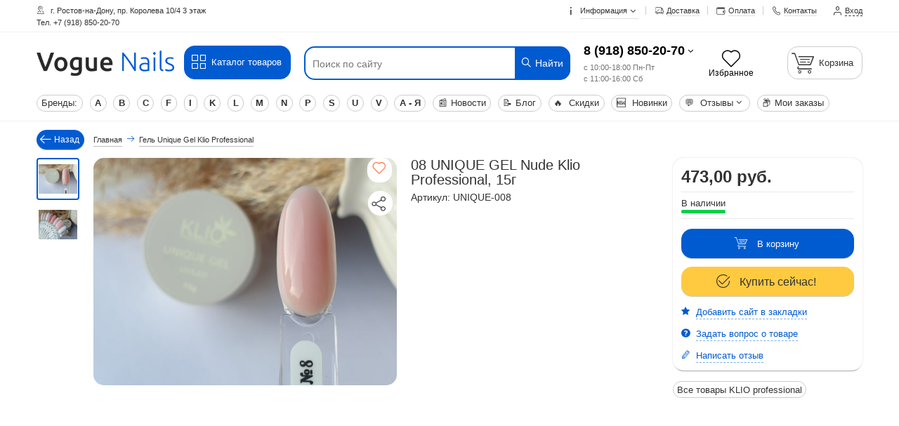

--- FILE ---
content_type: text/html; charset=utf-8
request_url: https://voguenail.ru/product/08-unique-gel-nude-klio-professional-15g
body_size: 20516
content:
<!DOCTYPE html>
<html lang="ru" prefix="og: https://ogp.me/ns#" >
<head>
<meta http-equiv="Content-Type" content="text/html; charset=utf-8" />
<meta name="csrf_token" content="819c47306601dc928dedf3fb8faac3f48e2507b62864ca2d1f1d283cf1129bf0" /><meta name="viewport" content="width=device-width, initial-scale=1, minimum-scale=1"/>
<link rel="apple-touch-icon" sizes="180x180" href="/apple-touch-icon.png">
<link rel="shortcut icon" href="/favicon.ico"/>
<meta name="robots" content="index,follow"/>
<title>08 UNIQUE GEL Nude Klio Professional, 15г купить по цене 473,00 руб.</title><meta name="description" content="08 UNIQUE GEL Nude Klio Professional, 15г, описание, фото низкая цена! Все это в гель-лаки для ногтей и сопутствующие товары." /><meta name="keywords" content="08 UNIQUE GEL Nude Klio Professional, 15г" /><meta property="og:type" content="website"><meta property="og:title" content="08 UNIQUE GEL Nude Klio Professional, 15г"><meta property="og:description" content="08 UNIQUE GEL Nude Klio Professional, 15г, описание, фото низкая цена! Все это в гель-лаки для ногтей и сопутствующие товары."><meta property="og:image" content="https://voguenail.ru/images/product_images/info_images/7893_0.jpg"><meta property="og:url" content="https://voguenail.ru/product/08-unique-gel-nude-klio-professional-15g"><meta property="og:site_name" content="гель-лаки для ногтей и сопутствующие товары">
<base href="https://voguenail.ru/" />
<link type="text/css" rel="stylesheet" href="min/?g=style_and_grid_393db7d,all_css_393db7d,main_page_css_393db7d" />

<link rel="canonical" href="https://voguenail.ru/product/08-unique-gel-nude-klio-professional-15g" />
<link rel="alternate" type="application/rss+xml" title="Новости" href="https://voguenail.ru/rss2.php?feed=news" />
<link rel="alternate" type="application/rss+xml" title="Статьи" href="https://voguenail.ru/rss2.php?feed=articles" />
<link rel="alternate" type="application/rss+xml" title="Категории" href="https://voguenail.ru/rss2.php?feed=categories" />
<link rel="alternate" type="application/rss+xml" title="Новинки" href="https://voguenail.ru/rss2.php?feed=new_products&amp;limit=10" />
<link rel="alternate" type="application/rss+xml" title="Рекомендуемые товары" href="https://voguenail.ru/rss2.php?feed=featured&amp;limit=10" />
<link rel="alternate" type="application/rss+xml" title="Лидеры продаж" href="https://voguenail.ru/rss2.php?feed=best_sellers&amp;limit=10" />
<script defer src="min/?f=templates/nexshops/js/jquery_3.7.1.min.js"></script>
<!--[if lte IE 9]>
<script src="min/?f=templates/nexshops/js/jquery_12_4.min.js"></script>
<![endif]-->
<script>var skladConfig = {stock_check: true,attribute_stock_check: false,stock_allow_checkout: false,max_products_qty: 1000};var jsConfig = {daDataKey: "290fd0e541c30311287e3d08272ff2586a3f62b4",userLogged: 0,langPrefix: "",userPhone: "",ajaxUrl: "ns_ajax_actions.php",mql: window.matchMedia("(orientation: portrait)"),deviceType: "desktop"};var sw_array = [];window.dataLayer = window.dataLayer || [];if (jsConfig.deviceType === 'desktop' && screen.width < 768){document.querySelector('meta[name=viewport]').setAttribute('content', 'width=device-width, initial-scale=0.38, minimum-scale=0.38');}</script>
<!-- Global site tag (gtag.js) - Google Analytics -->
<script async src="https://www.googletagmanager.com/gtag/js?id=UA-59449703-2"></script>
<script>
  window.dataLayer = window.dataLayer || [];
  function gtag(){dataLayer.push(arguments);}
  gtag('js', new Date());

  gtag('config', 'UA-59449703-2');
</script>
<!-- Yandex.Metrika counter -->
<script>
   (function(m,e,t,r,i,k,a){m[i]=m[i]||function(){(m[i].a=m[i].a||[]).push(arguments)};
   m[i].l=1*new Date();k=e.createElement(t),a=e.getElementsByTagName(t)[0],k.async=1,k.src=r,a.parentNode.insertBefore(k,a)})
   (window, document, "script", "https://cdn.jsdelivr.net/npm/yandex-metrica-watch/tag.js", "ym");

   ym(29701695, "init", {
        id:29701695,
        clickmap:true,
        trackLinks:true,
        accurateTrackBounce:true,
        webvisor:true,
        trackHash:true,
        ecommerce:"dataLayer"
   });
</script>
<!-- /Yandex.Metrika counter -->

<script defer src="min/?g=module_events_js_393db7d"></script>
</head>
<body class="desktop_device">

<div id="all_page">
	<header id="header_wrap">
		


<div class="top-links-container">
    <div class="flex-container">
                    <div class="left_top_links">
                <div id="top_currency"></div>
                <div id="top_lang"></div>
                <p class="welcome-msg"><i class="icon-location"></i> г. Ростов-на-Дону, пр. Королева 10/4  3 этаж
</br>Тел. +7 (918) 850-20-70</p>
            </div>
                        <div class="top-links-area">
            <ul class="links top_links">
                <li class="first menu_item_parent top_link_parent">
                    <a href="info">
                        <i class="icon-info"></i>
                        <span class="caret">Информация <i class="icon-angle-down"></i></span>
                    </a>
                    <ul class="menu_item_parent_dropdown line_height_default menu_info_ul ns_color_text" >
                        <li class=""><a href="info/zakaz">Заказ</a></li>
<li class=""><a href="info/Oplata">Оплата</a></li>
<li class=""><a href="info/dostavka">Доставка</a></li>
<li class=""><a href="info/bezopasnost_magazina">Безопасность</a></li>
<li class=""><a href="info/nokopitelnye_skidki">Накопительные скидки</a></li>
<li class=""><a href="info/about_us">О нас</a></li>
<li class=""><a href="info/contact_us">Контакты</a></li>


                    </ul>
                </li>
                <li><a href="info/dostavka" title="Доставка"><i class="icon-truck"></i><span>Доставка</span></a></li>
                <li><a href="info/oplata" title="Оплата"><i class="icon-money"></i><span>Оплата</span></a></li>
                <li><a href="info/contact_us" title="Контакты"><i class="icon-phone"></i><span>Контакты</span></a></li>
                                                    <li class="first last "><a href="login.php" data-form="open_modal_ajax.php?modal=login_form" target="_blank" class="open_modal_ajax"><i class="icon-user"></i><span>Вход</span></a></li>
                            </ul>
        </div>
            </div>
</div>
<div class="menu_top_wrap">

<div class="header">
    <div class="flex-container">
                <a class="logo_link hide-on-mobile" href="/"><img class="img-responsive" src="images/nexoos/logo-vogue3.png" alt="гель-лаки для ногтей и сопутствующие товары" title="гель-лаки для ногтей и сопутствующие товары" /></a>
        <div class="btn_catalog_wrap">
            <div class="text-center">
                <a class="btn" href="/catalog">
                    <i class="icon-mode-grid"></i> Каталог товаров
                </a>
            </div>
            <div class="menu_item_parent_dropdown menu_item_mega_menu line_height_default mega_menu_scroll scroll_element style_mega_menu_top">
                <nav class="flex-container">
                                                                                                                                                                                                
                <div class="mega_menu_wrap clearfix"><ul class="mega_menu_top columns_3 level_0"><li ><div class='first_cat'><a href='catalog/acrygel-akrigel-voguenails-classic-20-ml' ><span>AcryGel акригель Voguenails Classic, 20 ml</span></a></div></li><li ><div class='first_cat'><a href='catalog/cosmoprofi' ><span>Cosmoprofi</span></a></div></li><li ><div class='first_cat'><a href='catalog/fashion-nails-slajdery' ><span>Fashion Nails Слайдеры</span></a></div></li><li ><div class='first_cat'><a href='catalog/ibdi-slajdery' ><span>IB_DI Слайдеры</span></a></div></li><li ><div class='first_cat'><a href='catalog/inki-kosmeticheskie-sredstva' ><span>INKI косметические средства</span></a></div></li><li ><div class='first_cat'><a href='catalog/slajder-like' ><span>Like Слайдеры</span></a></div></li><li ><div class='first_cat'><a href='catalog/polygel-vogue-nails' ><span>PolyGel Vogue Nails</span></a></div></li><li ><div class='first_cat'><a href='catalog/smart-master' ><span>SMART master</span></a></div></li><li ><div class='first_cat'><a href='catalog/slajdery-vogue-nails' ><span>Vogue Nails Ru Слайдеры</span></a></div></li><li ><div class='first_cat'><a href='catalog/bazy-klio-professional' ><span>Базы Klio professional</span></a></div></li><li ><div class='first_cat'><a href='catalog/vspomogatelnye-materialy' class=" parent_0"><span>Вспомогательные материалы</span></a></div><ul class="level_1"><li ><a href='catalog/dezinfekciya' >Дезинфекция</a></li><li ><a href='catalog/dlja-pedikjura-ot-vogue-nails' >Для педикюра от Vogue Nails</a></li><li ><a href='catalog/klej-dlja-straz' >Клей для страз</a></li><li ><a href='catalog/kremy-i-skraby-uhod-za-telom' class=" parent_1">Кремы и скрабы. Уход за телом</a><ul class="level_2"><li ><a href='catalog/krem-dlja-tela-vogue-nails-ru' >Крем для тела Vogue nails Ru</a></li><li ><a href='catalog/krema-dlja-nog-vogue-nails-ru' >Кремы для ног Vogue Nails Ru</a></li><li ><a href='catalog/krema-dlja-ruk-klio-professional' >Кремы для рук Klio Professional</a></li><li ><a href='catalog/krema-dlja-ruk-vogue-nails-ru' >Кремы для рук Vogue Nails Ru</a></li></ul></li><li ><a href='catalog/manikjurnye-palochki' >Маникюрные палочки</a></li><li ><a href='catalog/pudra-akrilovaja' >Пудра акриловая</a></li><li ><a href='catalog/rashodnye-materialy' >Расходные материалы</a></li><li ><a href='catalog/phrezy-bory-nasadki-dlja-apparatnogo-manikjura-i-pedikjura' >Фрезы, боры, насадки</a></li><li ><a href='catalog/gelevaja-sistema-voguenails' >Гелевая система Vogue Nails</a></li><li ><a href='catalog/maslo-dlja-kutikuly' >Масло для кутикулы</a></li><li ><a href='catalog/pilochki' class=" parent_1">Пилки и магниты</a><ul class="level_2"><li ><a href='catalog/baph' >Баф</a></li><li ><a href='catalog/baphy-pink-house' >Бафы и пилки Pink House</a></li><li ><a href='catalog/pilki' >Пилки</a></li><li ><a href='catalog/smennye-pilki-phajly' >Сменные пилки-файлы</a></li></ul></li></ul></li><li ><div class='first_cat'><a href='catalog/vtirki' ><span>Втирки</span></a></div></li><li ><div class='first_cat'><a href='catalog/geli-alta-nivelo' ><span>Гели Alta Nivelo</span></a></div></li><li ><div class='first_cat'><a href='catalog/geli-build-klio-professional' ><span>Гели BUILD Klio Professional</span></a></div></li><li ><div class='first_cat'><a href='catalog/geli-kamufliruyuschie-pink-house' ><span>Гели камуфлирующие Pink House</span></a></div></li><li ><div class='first_cat'><a href='catalog/geli-skulpturnye-voguenails' ><span>Гели скульптурные VOGUENAILS</span></a></div></li><li ><div class='first_cat'><a href='catalog/geli-zhele-klio-professional' ><span>Гели-желе Klio Professional</span></a></div></li><li ><div class='first_cat'><a href='catalog/gel-house-domik-pink-house-30-gr' ><span>Гель HOUSE домик Pink House, 30 гр</span></a></div></li><li ><div class='first_cat'><a href='catalog/gel-influence-pink-house' ><span>Гель Influence Pink House</span></a></div></li><li ><div class='first_cat'><a href='catalog/gel-iron-klio-professional' ><span>Гель Iron Klio professional</span></a></div></li><li class="active"><div class='first_cat'><a href='catalog/gel-unique-gel-klio-professional' ><span>Гель Unique Gel Klio Professional</span></a></div></li><li ><div class='first_cat'><a href='catalog/gel-vanilla-tobacco-pink-house' ><span>Гель vanilla@tobacco Pink House</span></a></div></li><li ><div class='first_cat'><a href='catalog/gel-vanilla-tobacco-pink-house' ><span>Гель vanilla@tobacco Pink House</span></a></div></li><li ><div class='first_cat'><a href='catalog/gel-vanilla-tobacco-pink-house' ><span>Гель vanilla@tobacco Pink House</span></a></div></li><li ><div class='first_cat'><a href='catalog/gel-kalipso-pink-house-30-gr' ><span>Гель Калипсо Pink House</span></a></div></li><li ><div class='first_cat'><a href='catalog/gel-s-suhocvetami-pink-house' ><span>Гель с сухоцветами Pink House</span></a></div></li><li ><div class='first_cat'><a href='catalog/gel-kraska-metallic-zhidkiy-metall' ><span>Гель-краска Metallic "Жидкий металл"</span></a></div></li><li ><div class='first_cat'><a href='catalog/gel-kraski-klio-professional' ><span>Гель-краски Klio Professional</span></a></div></li><li ><div class='first_cat'><a href='catalog/gel-laki-all' class=" parent_0"><span>Гель-лаки</span></a></div><ul class="level_1"><li ><a href='catalog/gel-s-suhocvetami-klio-professional' >Гель с сухоцветами Klio Professional</a></li><li ><a href='catalog/gel-laki-alta-nivelo' >Гель-лаки Alta Nivelo</a></li><li ><a href='catalog/gel-laki-klio' >Гель-лаки Klio</a></li><li ><a href='catalog/gel-laki-klio-caprice' >Гель-лаки Klio Caprice</a></li><li ><a href='catalog/gel-laki-klio-estet' >Гель-лаки Klio Estet</a></li><li ><a href='catalog/gel-laki-klio-french-collection' >Гель-лаки Klio French Collection</a></li><li ><a href='catalog/gel-laki-klio-gala-gel' >Гель-лаки Klio Gala gel</a></li><li ><a href='catalog/gel-laki-klio-marshmallow' >Гель-лаки Klio Marshmallow</a></li><li ><a href='catalog/gel-laki-klio-professional-beauty-time' >Гель-лаки Klio Professional Beauty Time</a></li><li ><a href='catalog/gel-laki-klio-professional-kapsulnaja-kollekcija' >Гель-лаки Klio Professional Капсульная коллекция</a></li><li ><a href='catalog/gel-laki-klio-red-collection' >Гель-лаки Klio Red collection</a></li><li ><a href='catalog/gel-laki-klio-starry-sky-5-gr' >Гель-лаки Klio Starry Sky, 5 гр</a></li><li ><a href='catalog/gel-laki-klio-trend-collection' >Гель-лаки Klio Trend Collection</a></li><li ><a href='catalog/gel-laki-lakshery' >Гель-лаки Lakshery</a></li><li ><a href='catalog/gel-laki-nailfactor-' >Гель-лаки N F</a></li><li ><a href='catalog/gel-laki-only-pafoss' >Гель-лаки Only Pafoss</a></li><li ><a href='catalog/gel-laki-parfum-pink-house' >Гель-лаки Parfum Pink House</a></li><li ><a href='catalog/gel-laki-pink-house-aqua-cat-koshachiy-glaaz-10-ml' >Гель-лаки Pink House Aqua cat кошачий глаз, 10 мл</a></li><li ><a href='catalog/gel-laka-pink-house-casual-frost' >Гель-лаки Pink House Casual Frost</a></li><li ><a href='catalog/gel-lak-pink-house-dark-cat' >Гель-лаки Pink House Dark cat</a></li><li ><a href='catalog/gel-laki-pink-house-drama-queen-krasnaya-koshka-10-ml' >Гель-лаки Pink House Drama Queen "Красная кошка", 10 мл</a></li><li ><a href='catalog/gel-laki-pink-house-magic' >Гель-лаки Pink House Magic</a></li><li ><a href='catalog/gel-laki-pink-house-sphinx' >Гель-лаки Pink House Sphinx</a></li><li ><a href='catalog/gel-laki-pink-house-atlasnaya-koshka-atlas-cat-10-ml' >Гель-лаки Pink House Атласная кошка Atlas cat, 10 мл</a></li><li ><a href='catalog/gel-laki-pink-house-lesnaya-koshka-10-ml' >Гель-лаки Pink House Лесная кошка, 10 мл</a></li><li ><a href='catalog/gel-laki-pink-house-metallicheskaya-koshka-metal-cat-10-ml' >Гель-лаки Pink House Металлическая кошка Metal cat, 10 мл</a></li><li ><a href='catalog/gel-laki-pink-house-murka-cat-krasnyy-koshachiy-glaz-10-ml' >Гель-лаки Pink House Мурка cat красный кошачий глаз, 10 мл</a></li><li ><a href='catalog/gel-laki-pink-house-neonovyy-koshachiy-glaz-neon-cat-10-ml' >Гель-лаки Pink House Неоновый кошачий глаз Neon Cat, 10 мл</a></li><li ><a href='catalog/gel-laki-pink-house-prizrachnaya-koshka-10-ml' >Гель-лаки Pink House Призрачная кошка, 10 мл</a></li><li ><a href='catalog/gel-laki-pink-house-s-shimmerom-nezhenka' >Гель-лаки Pink House с шиммером Неженка</a></li><li ><a href='catalog/gel-laki-pink-house-s-shimmerom-gold-mini-8-ml' >Гель-лаки Pink House с шиммером, Gold Mini, 8 мл</a></li><li ><a href='catalog/gel-laki-pink-house-shokoladnaya-koshka-choco-cat-10-ml' >Гель-лаки Pink House Шоколадная кошка Choco cat, 10 мл</a></li><li ><a href='catalog/gel-laki-uno' >Гель-лаки UNO</a></li><li ><a href='catalog/gel-laki-uno-odnofaznyy-gel-lak-pedicure-line' >Гель-лаки UNO однофазный гель-лак Pedicure Line</a></li><li ><a href='catalog/gel-laki-zhidkaya-folga-alta-nivelo' >Гель-лаки жидкая фольга Alta Nivelo</a></li><li ><a href='catalog/svetootrazhayuschie-gel-laki-galaxy-alta-nivelo' >Светоотражающие гель-лаки Galaxy Alta Nivelo</a></li><li ><a href='catalog/svetootrazhajuschie-gel-laki-klio-professional' >Светоотражающие гель-лаки Klio Professional</a></li><li ><a href='catalog/svetootrazhayuschie-gel-laki-pink-house' >Светоотражающие гель-лаки Pink House</a></li><li ><a href='catalog/svetootrazhayuschie-gel-laki-uno-lux-cat-s-eye-reflection' >Светоотражающие гель-лаки UNO LUX, Cat's Eye Reflection</a></li></ul></li><li ><div class='first_cat'><a href='catalog/gel-laki-cosmoprofi' class=" parent_0"><span>Гель-лаки Cosmoprofi</span></a></div><ul class="level_1"><li ><a href='catalog/gel-laki-cosmoprofi-polar-glow' >Гель лаки Cosmoprofi Polar Glow</a></li></ul></li><li ><div class='first_cat'><a href='catalog/gel-laki' class=" parent_0"><span>Гель-лаки Vogue Nails</span></a></div><ul class="level_1"><li ><a href='catalog/90-e-' >90-е</a></li><li ><a href='catalog/-cirque-du-soleil' >Cirque du Soleil</a></li><li ><a href='catalog/color-2022' >Color 2022</a></li><li ><a href='catalog/disney' >Disney</a></li><li ><a href='catalog/flowers-gel-mix' >Flowers gel Mix</a></li><li ><a href='catalog/gold--silver' >Gold & Silver</a></li><li ><a href='catalog/gold-collection' >Gold Collection</a></li><li ><a href='catalog/hashtag' >Hashtag</a></li><li ><a href='catalog/high-fashion' >High Fashion</a></li><li ><a href='catalog/high-fashion-3-0' >High fashion 3.0</a></li><li ><a href='catalog/hollywood' >Hollywood</a></li><li ><a href='catalog/kitty' >Kitty</a></li><li ><a href='catalog/limited-edition' >LIMITED EDITION</a></li><li ><a href='catalog/little-pony' >Little Pony</a></li><li ><a href='catalog/love-your-body' >LOVE YOUR BODY</a></li><li ><a href='catalog/merry-christmas' >Merry Christmas</a></li><li ><a href='catalog/neon-vitrazh' >Neon витраж</a></li><li ><a href='catalog/new-collection' >New COLLECTION</a></li><li ><a href='catalog/nuts' >NUTS</a></li><li ><a href='catalog/premium' >Premium</a></li><li ><a href='catalog/raining-man' >Raining man</a></li><li ><a href='catalog/sweet-coiiection' >Sweet Collection</a></li><li ><a href='catalog/v-nails-v-bolshom-gorode' >V nails в большом городе</a></li><li ><a href='catalog/weekend' >Weekend</a></li><li ><a href='catalog/winx' >Winx</a></li><li ><a href='catalog/amerikanskaja-mechta' >Американская мечта</a></li><li ><a href='catalog/barbi' >Барби</a></li><li ><a href='catalog/barbi-stil' >Барби стиль</a></li><li ><a href='catalog/bogini-koshachij-glaz-9d' >Богини Кошачий глаз 9D</a></li><li ><a href='catalog/v-ritme-tanca' >В ритме танца</a></li><li ><a href='catalog/vanilnaja-istorija' >Ванильная история</a></li><li ><a href='catalog/veselaja-nochka' >Веселая ночка</a></li><li ><a href='catalog/vecher-v-parizhe' >Вечер в Париже</a></li><li ><a href='catalog/vitrazhi-vnails-10-ml' >Витражи VNails, 10 мл</a></li><li ><a href='catalog/vitrszhi' >Витражные гель лаки</a></li><li ><a href='catalog/vkus-vina' >Вкус вина</a></li><li ><a href='catalog/vkusnoe-puteshestvie' >Вкусное путешествие</a></li><li ><a href='catalog/vokrug-sveta' >Вокруг света</a></li><li ><a href='catalog/volshebnaja-noch' >Волшебная ночь</a></li><li ><a href='catalog/glyancevyy-zhurnal' >Глянцевый журнал</a></li><li ><a href='catalog/devichnik' >Девичник</a></li><li ><a href='catalog/den-svjatogo-valentina' >День Святого Валентина</a></li><li ><a href='catalog/dragocennaja_shkatulka' >Драгоценная шкатулка</a></li><li ><a href='catalog/zagadochnyj_kosmos' >Загадочный космос</a></li><li ><a href='catalog/znaki-zodiaka' >Знаки зодиака</a></li><li ><a href='catalog/zolotoe_iskushenie' >Золотое искушение</a></li><li ><a href='catalog/izyskannyj-vecher' >Изысканный вечер</a></li><li ><a href='catalog/italjanskie-deserty' >Итальянские десерты</a></li><li ><a href='catalog/klassika' >Классика</a></li><li ><a href='catalog/kniga-zaklinanij' >Книга заклинаний</a></li><li ><a href='catalog/konkurs-krasoty' >Конкурс красоты</a></li><li ><a href='catalog/krasnye-ottenki' >Красные оттенки</a></li><li ><a href='catalog/muzhskoy-vayb' >Мужской Вайб</a></li><li ><a href='catalog/muzyka-nochnogo-goroda' >Музыка ночного города</a></li><li ><a href='catalog/mulen-ruzh' >Мулен Руж</a></li><li ><a href='catalog/najtpati' >Найтпати</a></li><li ><a href='catalog/nedelja-vysokoj-mody' >Неделя высокой моды</a></li><li ><a href='catalog/nezhnye-chuvstva' >Нежные чувства</a></li><li ><a href='catalog/neonovaya-vecherinka' >Неоновая вечеринка</a></li><li ><a href='catalog/novogodnie-filmy' >Новогодние фильмы</a></li><li ><a href='catalog/novogodnij-bal' >Новогодний бал</a></li><li ><a href='catalog/novye-mgnovenija-ljubvi' >Новые мгновения любви</a></li><li ><a href='catalog/nochnaja-illjuminacija' >Ночная иллюминация</a></li><li ><a href='catalog/noch-v-las-vegase' >Ночь в Лас-Вегасе</a></li><li ><a href='catalog/osennij-vals' >Осенний вальс</a></li><li ><a href='catalog/osen-v-nju-jorke' >Осень в Нью Йорке</a></li><li ><a href='catalog/otdyh-pod-palmami' >Отдых под пальмами</a></li><li ><a href='catalog/ottenki-vesny' >Оттенки весны</a></li><li ><a href='catalog/palchiki-oblizhesh' >Пальчики оближешь</a></li><li ><a href='catalog/penie-ptic' >Пение птиц</a></li><li ><a href='catalog/perlamutr' >Перламутр</a></li><li ><a href='catalog/pizhamnaja-vecherinka' >Пижамная вечеринка</a></li><li ><a href='catalog/termo' >Поездка в альпы</a></li><li ><a href='catalog/priglushennaja-pastel' >Приглушенная пастель</a></li><li ><a href='catalog/princesski' >Принцесски</a></li><li ><a href='catalog/roskoshnyy-otdyh' >Роскошный отдых</a></li><li ><a href='catalog/roskosh_bogini' >Роскошь богини</a></li><li ><a href='catalog/rusalki' >Русалки</a></li><li ><a href='catalog/severnaja-skazka' >Северная Сказка</a></li><li ><a href='catalog/sinie' >Синие</a></li><li ><a href='catalog/sijaj-svetootrazhajuschie-gel-laki' >Сияй  светоотражающие гель-лаки</a></li><li ><a href='catalog/sijanie' >Сияние</a></li><li ><a href='catalog/skazochnyj-mir' >Сказочный мир</a></li><li ><a href='catalog/sladkaya-osen' >Сладкая осень</a></li><li ><a href='catalog/sladkie-minuty' >Сладкие минуты</a></li><li ><a href='catalog/smuzi' >Смузи</a></li><li ><a href='catalog/sozvezdie' >Созвездие</a></li><li ><a href='catalog/sokrovischa-egipta' >Сокровища Египта</a></li><li ><a href='catalog/strana-voshodyaschego-solnca' >Страна восходящего солнца</a></li><li ><a href='catalog/schastlivyj_den' >Счастливый день</a></li><li ><a href='catalog/tajna-imeni' >Тайна имени</a></li><li ><a href='catalog/phruktovoe-leto' >Фруктовое лето</a></li><li ><a href='catalog/hameleony' >Хамелеоны</a></li></ul></li><li ><div class='first_cat'><a href='catalog/svetootrazhayuschie-gel-laki-v-assortimente' ><span>Гель-лаки светоотражающие в ассортименте</span></a></div></li><li ><div class='first_cat'><a href='catalog/gel-slyuda-elite-klio-professional' ><span>Гель-слюда Elite Klio Professional</span></a></div></li><li ><div class='first_cat'><a href='catalog/dizajn' class=" parent_0"><span>Дизайн</span></a></div><ul class="level_1"><li ><a href='catalog/4d-plastilin-vogue-nails-ru' >4D Пластилин Vogue Nails Ru</a></li><li ><a href='catalog/bitoe-steklo' >Битое стекло</a></li><li ><a href='catalog/vtirki-vogue-nails' >Втирки Vogue Nails</a></li><li ><a href='catalog/gel-kraska-dlja-stempinga-vogue-nail-ru' >Гель-краска для стемпинга Vogue Nail Ru</a></li><li ><a href='catalog/gel-kraski-neonovye-klio-professional-5-gr' >Гель-краски неоновые Klio Professional, 5 гр</a></li><li ><a href='catalog/gel-kraski-neonovye-klio-professional-5-gr' >Гель-краски неоновые Klio Professional, 5 гр</a></li><li ><a href='catalog/gibkie-silikonovye-poloski-vogue-nails-ru' >Гибкие силиконовые полоски Vogue Nails Ru</a></li><li ><a href='catalog/glittery-kloio-professional' >Глиттеры Klio Professional</a></li><li ><a href='catalog/kisti-vogue-nails-ru' >Кисти Vogue Nails RU</a></li><li ><a href='catalog/marmelad-dlja-dizajna' >Мармелад для дизайна</a></li><li ><a href='catalog/trapharety' >Трафареты</a></li><li ><a href='catalog/pholga-vogue-nails-ru' >Фольга Vogue Nails Ru</a></li><li ><a href='catalog/gel-kraski' class=" parent_1">Гель-краски, пасты, пластилин</a><ul class="level_2"><li ><a href='catalog/gel-s-hlopjami-vogue-nails' >Гель с хлопьями Vogue Nails</a></li><li ><a href='catalog/gel-krasky' >Гель-краски</a></li><li ><a href='catalog/pasty' >Пасты</a></li><li ><a href='catalog/pautinka-gel-pasta' >Паутинка гель паста</a></li><li ><a href='catalog/plastilin' >Пластилин</a></li></ul></li></ul></li><li ><div class='first_cat'><a href='catalog/zhidkiy-poligel-alta-nivelo' ><span>Жидкий полигель Alta Nivelo</span></a></div></li><li ><div class='first_cat'><a href='catalog/zhidkiy-fotoshop' ><span>Жидкий фотошоп</span></a></div></li><li ><div class='first_cat'><a href='catalog/instrumenty-klio-professional' ><span>Инструменты Klio professional</span></a></div></li><li ><div class='first_cat'><a href='catalog/korrektor-' ><span>Корректор</span></a></div></li><li ><div class='first_cat'><a href='catalog/laki-dlya-nogtey-alta-nivelo' ><span>Лаки для ногтей Alta Nivelo</span></a></div></li><li ><div class='first_cat'><a href='catalog/novogodnie-slaydery' ><span>Новогодние слайдеры</span></a></div></li><li ><div class='first_cat'><a href='catalog/slajdery' ><span>Слайдеры</span></a></div></li><li ><div class='first_cat'><a href='catalog/slaydery-3d' ><span>Слайдеры 3D</span></a></div></li><li ><div class='first_cat'><a href='catalog/slajdery-lakshery' ><span>Слайдеры ЛакSHery</span></a></div></li><li ><div class='first_cat'><a href='catalog/stemping-klio-professional' ><span>Стемпинг Klio professional</span></a></div></li><li ><div class='first_cat'><a href='catalog/stemping-lakshery' class=" parent_0"><span>Стемпинг ЛакSHERY</span></a></div><ul class="level_1"><li ><a href='catalog/kraska-dlja-stempinga-lakshery' >Краска для стемпинга ЛакSHERY</a></li><li ><a href='catalog/lak-dlja-stempinga-lakshery' >Лак для стемпинга Lakshery</a></li><li ><a href='catalog/plastiny-dlja-stempinga-lakshery' >Пластины для стемпинга ЛакSHERY</a></li><li ><a href='catalog/roliki-dlja-ochistki-shtampa' >Ролики для очистки штампа</a></li><li ><a href='catalog/top-lakshery' >Топ Lakshery</a></li><li ><a href='catalog/shtamp-dlja-stempinga' >Штамп для стемпинга</a></li></ul></li><li ><div class='first_cat'><a href='catalog/toniki-vogue-nails-ru' ><span>Тоники Vogue Nails Ru</span></a></div></li><li ><div class='first_cat'><a href='catalog/bazy-i-topy-klio-professional' ><span>Топы Klio professional</span></a></div></li><li ><div class='first_cat'><a href='catalog/baza-top-phinish' class=" parent_0"><span>База-Топ-Финиш</span></a></div><ul class="level_1"><li ><a href='catalog/baza-i-top-alta-nivelo' >База и топ Alta Nivelo</a></li><li ><a href='catalog/baza-i-top-nail-factor' >База и Топ N F</a></li><li ><a href='catalog/bazy-i-topy--ot-vogue-nails-ru' class=" parent_1">Базы и топы  от Vogue Nails Ru</a><ul class="level_2"><li ><a href='catalog/baby-base' >Baby Base</a></li><li ><a href='catalog/candy' >Candy base</a></li><li ><a href='catalog/cosmo-base' >Cosmo Base</a></li><li ><a href='catalog/cover-strong-base-vogue-nails' >Cover Strong Base Vogue Nails</a></li><li ><a href='catalog/ice-base-vogue-nails' >ICE Base Vogue Nails</a></li><li ><a href='catalog/lollopop-base' >Lollopop Base</a></li><li ><a href='catalog/neon-base' >Neon Base</a></li><li ><a href='catalog/-sweety-base' >SWEETY BASE</a></li><li ><a href='catalog/bazy-svetootrazhajuschie-limited' >Базы светоотражающие LIMITED</a></li><li ><a href='catalog/prozrachnye-bazy-vogue-nails-' >Прозрачные базы Vogue Nails</a></li><li ><a href='catalog/termo-bazy-thermo-base' >Термо Базы THERMO BASE</a></li><li ><a href='catalog/phinishnye-pokrytija-vogue-nails' >Финишные покрытия Vogue Nails</a></li></ul></li><li ><a href='catalog/bazy-i-topy-pink-house' >Базы и топы Pink House</a></li><li ><a href='catalog/bazy-i-topy-uno' >Базы и топы Uno</a></li><li ><a href='catalog/bazy-topy-akrilatiki-cosmoprofi' >Базы, топы, акрилатики Cosmoprofi</a></li><li ><a href='catalog/vspomogatelnye-zhidkosti' >Вспомогательные жидкости</a></li></ul></li></ul></div>

                </nav>
            </div>
        </div>
                        
        <div class="search-area">
                        <form name="search_form" id="search_form" action="https://voguenail.ru/advanced_search_result.php" >
                                <input id="search"  required="required"
                       type="text" name="keywords" class="input-text search_top"
                       placeholder="Поиск по сайту"
                       aria-label="Поиск по сайту" autocapitalize="off" autocomplete="off" autocorrect="off" spellcheck="false"
                       value=""
                >
		        <button type="reset" title="Нажмите крестик чтобы отчистить поле"><i class="icon-cancel"></i></button>
                <button type="submit" title="Найти" aria-label="Найти" class="button_search"><i class="icon-search"></i> Найти</button>
                <div id="search_autocomplete" class="search-autocomplete"  style="display: none;">
                    <div id="scroll_search_wrap" class="scroll_element">
                        <div id="content_search_autocomplete"></div>
                    </div>
                </div>
                <div class="clearfix"></div>
            </form>
        </div>

                    <div id="head_tel_block">
                <div class="ht_wrap menu_item_parent top_link_parent">
                    <a href="tel:8-(918)-850-20-70">8 (918) 850-20-70</a> <i class="icon-angle-down"></i>
                    <div class="ht_work">с 10:00-18:00 Пн-Пт<br>с 11:00-16:00 Сб </div>
                    <div id="text_contacts_menu" class="menu_item_parent_dropdown ns_color_text">
                        <p><span style="color: #993300;"><strong>8 (918) 850-20-70</strong>&nbsp;</span>- Viber, WhatsApp</p>

<hr />
<p><a href="mailto:info@voguenail.ru" target="_blank">info@voguenail.ru</a>&nbsp;- почта</p>

                        <hr>
                        
<b>Мы в соц. сетях:</b> <br>
<div class="soc_items soc_items_top">
            <a href="https://dzen.ru/id/6568f7a703c08a59f169befb" target="_blank" rel="noopener" class="soc_item_dzen" aria-label="dzen"><i class="soc icon-dzen"></i></a>
            <a href="https://vk.com/voguenailyug" target="_blank" rel="noopener" class="soc_item_vk" aria-label="vk"><i class="soc icon-vk"></i></a>
            <a href="https://t.me/voguenail_yug1" target="_blank" rel="noopener" class="soc_item_telegram" aria-label="telegram"><i class="soc icon-telegram"></i></a>
    </div>
<div class="clearfix"></div>

                                                <div class="open_modal_ajax reverse_call_link btn btn_100" data-form="open_modal_ajax.php?modal=reverse_call"><i class="icon-phone"></i><span>Заказать звонок</span></div>
                    </div>
                </div>
            </div>
                                        <a class="header_favorite" rel="nofollow" title="Перейти к избранным товарам" href="/favorite.php">
                    <i class="icon-favorite"></i>
                    <div class="text">Избранное</div>
                    
                                                    <div class="favorite_product_count circle_count hides">0</div>
                                            
                </a>
                    <div class="cart-area">
            <div class="header_cart menu_item_cart">
                
<div class="shopping_cart_box">
    <div class="divShoppingCart mini-cart">
        <a href="/shopping_cart.php" class="mc_link" aria-label="Корзина">
            <div class="mc_icon">
                <i class="icon-cart"></i>
            </div>
            <div class="mc_info">
                <div class="mc_text">Корзина</div>
                <div class="mc_total"></div>
            </div>
        </a>
    </div>
</div>
            </div>
        </div>
            </div>
</div>

</div>


<div class="submenu_top_wrap hide-on-mobile">
<nav class="flex-container">
<ul class="submenu_top_ul">
    <li><a class="sm_item" href="/brand">Бренды:</a></li>
<li class="menu_item_parent brand_top_item top_link_parent">
    <span class="sm_item">A </span>
    <ul class="menu_item_parent_dropdown brand_top_ul columns_2">
            <li><a class="brand_top_link" href="brand/alta-nivelo">
                    Alta Nivelo</a></li>
            <li><a class="brand_top_link" href="brand/atis">
                    ATIS</a></li>
        </ul>
</li>
<li class="menu_item_parent brand_top_item top_link_parent">
    <span class="sm_item">B </span>
    <ul class="menu_item_parent_dropdown brand_top_ul">
            <li><a class="brand_top_link" href="brand/beatrice">
                    Beatrice</a></li>
        </ul>
</li>
<li class="menu_item_parent brand_top_item top_link_parent">
    <span class="sm_item">C </span>
    <ul class="menu_item_parent_dropdown brand_top_ul">
            <li><a class="brand_top_link" href="brand/cosmoprofi">
                    Cosmoprofi</a></li>
        </ul>
</li>
<li class="menu_item_parent brand_top_item top_link_parent">
    <span class="sm_item">F </span>
    <ul class="menu_item_parent_dropdown brand_top_ul">
            <li><a class="brand_top_link" href="brand/fashion-nails">
                    Fashion nails</a></li>
        </ul>
</li>
<li class="menu_item_parent brand_top_item top_link_parent">
    <span class="sm_item">I </span>
    <ul class="menu_item_parent_dropdown brand_top_ul columns_2">
            <li><a class="brand_top_link" href="brand/ibdi-nails">
                    IB.DI Nails</a></li>
            <li><a class="brand_top_link" href="brand/inki">
                    INKI</a></li>
        </ul>
</li>
<li class="menu_item_parent brand_top_item top_link_parent">
    <span class="sm_item">K </span>
    <ul class="menu_item_parent_dropdown brand_top_ul">
            <li><a class="brand_top_link" href="brand/klio-professional">
                    KLIO professional</a></li>
        </ul>
</li>
<li class="menu_item_parent brand_top_item top_link_parent">
    <span class="sm_item">L </span>
    <ul class="menu_item_parent_dropdown brand_top_ul">
            <li><a class="brand_top_link" href="brand/lakshery">
                    LakShery</a></li>
        </ul>
</li>
<li class="menu_item_parent brand_top_item top_link_parent">
    <span class="sm_item">M </span>
    <ul class="menu_item_parent_dropdown brand_top_ul">
            <li><a class="brand_top_link" href="brand/mixdesign">
                    MixDesign</a></li>
        </ul>
</li>
<li class="menu_item_parent brand_top_item top_link_parent">
    <span class="sm_item">N </span>
    <ul class="menu_item_parent_dropdown brand_top_ul columns_2">
            <li><a class="brand_top_link" href="brand/n-f">
                    N F</a></li>
            <li><a class="brand_top_link" href="brand/nail-factor">
                    Nail Factor</a></li>
        </ul>
</li>
<li class="menu_item_parent brand_top_item top_link_parent">
    <span class="sm_item">P </span>
    <ul class="menu_item_parent_dropdown brand_top_ul">
            <li><a class="brand_top_link" href="brand/pink-house">
                    Pink House</a></li>
        </ul>
</li>
<li class="menu_item_parent brand_top_item top_link_parent">
    <span class="sm_item">S </span>
    <ul class="menu_item_parent_dropdown brand_top_ul">
            <li><a class="brand_top_link" href="brand/smart-master">
                    Smart master</a></li>
        </ul>
</li>
<li class="menu_item_parent brand_top_item top_link_parent">
    <span class="sm_item">U </span>
    <ul class="menu_item_parent_dropdown brand_top_ul">
            <li><a class="brand_top_link" href="brand/uno">
                    UNO</a></li>
        </ul>
</li>
<li class="menu_item_parent brand_top_item top_link_parent">
    <span class="sm_item">V </span>
    <ul class="menu_item_parent_dropdown brand_top_ul">
            <li><a class="brand_top_link" href="brand/vogue-nails">
                    Vogue Nails</a></li>
        </ul>
</li>
<li class="menu_item_parent brand_top_item top_link_parent">
    <span class="sm_item">А - Я </span>
    <ul class="menu_item_parent_dropdown brand_top_ul">
            <li><a class="brand_top_link" href="brand/bozon">
                    Бозон</a></li>
        </ul>
</li>

    <li><a class="sm_item" href="news"><i class="sm_icon">📰</i>Новости</a></li>
    <li><a class="sm_item" href="blog"><i class="sm_icon">📝</i>Блог</a></li>
        <li><a class="sm_item" href="specials.php"><i class="sm_icon">🔥</i> Скидки</a></li>
    <li><a class="sm_item" href="products_new.php"><i class="sm_icon">🆕</i> Новинки</a></li>


    <li class="menu_item_parent top_link_parent">
        <div class="sm_item">
            <i class="sm_icon">💬</i>
            <span class="caret">Отзывы <i class="icon-angle-down"></i></span>
        </div>
        <ul class="menu_item_parent_dropdown line_height_default menu_info_ul" >
            <li class=""><a href="/reviews.php"><i class="sm_icon">🛍️</i>Отзывы о товарах</a></li>
            <li class=""><a href="/site_reviews.php"><i class="sm_icon">🏪</i>Отзывы о магазине</a></li>
        </ul>
    </li>
    <li><a class="sm_item" href="/account.php" title="Мои заказы"><i class="sm_icon">📦</i>Мои заказы</a></li>
                        </ul>
</nav>
</div>
<div id="bb_h"></div>	</header>
	<div class="bg_all">

			
<div id="breadcrumbs_wrap" data-path="Гель Unique Gel Klio Professional" >
    <div class="grid-container">
        <div id="breadcrumbs" class="breadcrumbs crumbs_count_2" itemscope="" itemtype="http://schema.org/BreadcrumbList">
                            <div id="go_back" title="Вернуться назад" onclick="history.go(-1); return false;">
                    <div class="btn">&nbsp;<i class="icon-left"></i> &nbsp;Назад&nbsp;</div>
                </div>
                        <a  href="https://voguenail.ru/">Главная</a> <i class="icon-right"></i> <span  itemprop="itemListElement" itemscope="" itemtype="http://schema.org/ListItem"><a itemprop="item" href="https://voguenail.ru/catalog/gel-unique-gel-klio-professional"><span itemprop="name">Гель Unique Gel Klio Professional</span></a><meta itemprop="position" content="1" /> </span>
        </div>
    </div>
</div>			<div class="main_content_wrap bg_content">
		<div class="grid-container">
			<div class="content_product">
				
<div itemscope itemtype="http://schema.org/Product">
		<div id="product_scroll_wrap">
		<div class="product_page_right_block">
			<form name="cart_quantity" id="cart_quantity" action="https://voguenail.ru/product/08-unique-gel-nude-klio-professional-15g?language=ru&action=add_product" method="post" onsubmit="doAddProduct($(this)); return false;" class="form-inline">
			<div id="pp_center">
								<div class="product_name_wrap_mobile">
					<h1 itemprop="name">08 UNIQUE GEL Nude Klio Professional, 15г</h1>
					<div class="clearfix"></div>
				</div>
				<div class="product_page_top_rew">
					<div class="prod_model">
						Артикул: UNIQUE-008
																	</div>
				</div>
								
				
								<div id="product_short_desc_wrap" class="desc_open">
																			</div>
							</div>

			<div id="pp_price">
				<div id="pp_price_scroll">
				<div class="pp_price_wrap">
																<div class="product_price " itemprop="offers" itemscope itemtype="http://schema.org/Offer">
							<div class="price"><span class="dynamic_all_price" data-price="473">  473,00 руб.</span></div>
							<meta itemprop="price" content="473">
							<meta itemprop="priceValidUntil" content="2027-01-23" />
							<meta itemprop="priceCurrency" content="RUB">
							<link itemprop="availability" href="http://schema.org/InStock" />							<link itemprop="url" href="https://voguenail.ru/product/08-unique-gel-nude-klio-professional-15g">
																													<div class="price_per_one_info"><hr>Цена за единицу - <b>  473,00 руб.</b></div>
													</div>
						<hr>
															
                        <div class="nl_wrap">
                <div class="nl_text">В наличии</div>
                <div class="nl in_stock"></div>
            </div>
            
					<hr>					<div class="clearfix"></div>
					<div class="product_page_wrap_buy">
						<input type="hidden" name="products_id" value="7893">
																					<input type="hidden" data-step="1" data-id="7893" data-min="1"  data-qty="10" name="products_qty" aria-label="Количество" id="products_qty" value="1" size="3">
								<button id="add_to_cart" data-step="1" data-id="7893" data-attr="0" type="submit" class="btn btn_100"><i class="icon-cart"></i> В корзину</button>
																						<button type="button" class="one_click_nexoos_but one_click_style_1 btn btn_100"  data-img="images/product_images/info_images/7893_0.jpg" data-name="08 UNIQUE GEL Nude Klio Professional, 15г" data-id="7893" data-price="&lt;span class=&quot;dynamic_all_price&quot; data-price=&quot;473&quot;&gt;  473,00 руб.&lt;/span&gt;"><i class="icon-one-click"></i> Купить сейчас!</button>
																									</div>

																<div class="product_man_and_ask">
							<div data-form="open_modal_ajax.php?modal=ctrl_d" class="open_modal_ajax hide-on-mobile"><i class="icon-star"></i> <span>Добавить сайт в закладки</span></div>
						</div>
																<div class="product_man_and_ask">
							<div class="open_modal_ajax" data-form="open_modal_ajax.php?modal=ask_a_question&prod_id=7893"><i class="icon-help-with-circle"></i> <span>Задать вопрос о товаре</span></div>
						</div>
																<div class="product_man_and_ask">
							<a href="/product/08-unique-gel-nude-klio-professional-15g#add_review" class="a_border_dashed toggle_ns_form scroll_to" data-target="#ns_form_add_rev" title="Написать отзыв о товаре 08 UNIQUE GEL Nude Klio Professional, 15г"><i class="icon-pencil"></i> <span>Написать отзыв</span></a>
						</div>
																			</div>
											<div class="pp_manu_wrap">
														<div class="manu_block_cat">
								<a title="Все товары  KLIO professional" href="brand/klio-professional">
									Все товары  KLIO professional
								</a>
								<div class="clearfix"></div>
							</div>
							<meta itemprop="brand" content="KLIO professional" />
						</div>
					
				<div class="clearfix"></div>
				</div>
			</div>
			</form>
		</div>
		<div class="product_page_left_block">
		<div class="product_page_image_wrap">
			<div class="foto_page_wrap">
				<div class="foto_page_thumb ">
																									<a href="images/product_images/popup_images/7893_0.jpg" data-type="img" target="_blank" class="xoverlay active" data-msrc="images/product_images/thumbnail_images/7893_0.jpg" data-index="0" data-size-w="1008" data-size-h="756" data-desc="">
						<img itemprop="image" src="images/product_images/thumbnail_images/7893_0.jpg" class="img-responsive" alt="08 UNIQUE GEL Nude Klio Professional, 15г - вид 1 миниатюра">
						<span class="xoverlay-box"></span>
					</a>
																							<a href="images/product_images/popup_images/7893_1.jpg" data-type="img" target="_blank" class="xoverlay" data-msrc="images/product_images/thumbnail_images/7893_1.jpg" data-index="1" data-size-w="1008" data-size-h="756" data-desc="">
								<img itemprop="image" src="images/product_images/thumbnail_images/7893_1.jpg" class="img-responsive" alt="08 UNIQUE GEL Nude Klio Professional, 15г - вид 1 миниатюра">
								<span class="xoverlay-box"></span>
							</a>
																		
				</div>
				<div class="main_foto_page">
										<div class="page_icon_wrap">
													<div class="favorite_but page_favorite_but" data-id="7893" title="Добавить товар в избранное">
								<i class="icon-favorite"></i>
							</div>
																									<script async src="//yastatic.net/share2/share.js"></script>
							<div class="ya-share2" data-services="vkontakte,odnoklassniki,viber,whatsapp,skype,telegram,moimir" data-image="https://voguenail.ru/images/product_images/info_images/7893_0.jpg" data-limit="0" ></div>
											</div>
															<a href="images/product_images/popup_images/7893_0.jpg"  itemprop="image" itemscope itemtype="https://schema.org/ImageObject" target="_blank" class="xoverlay xoverlay_main" data-index="0" data-msrc="images/product_images/popup_images/7893_0.jpg" data-size-w="1008" data-size-h="756" data-desc="">
						<img  itemprop="contentUrl" src="images/product_images/popup_images/7893_0.jpg" id="main_product_img" class="img-responsive" alt="08 UNIQUE GEL Nude Klio Professional, 15г" title="08 UNIQUE GEL Nude Klio Professional, 15г">
						<span class="xoverlay-box"><i class="icon-zoom-in"></i></span>
						<meta itemprop="name" content="08 UNIQUE GEL Nude Klio Professional, 15г">
                        <meta itemprop="description" content="">
					</a>
				</div>
			</div>
		</div>
			</div>
	<div class="clearfix"></div>
	</div>
	<div class="clearfix"></div>
			<div class="rezdel_line"></div>
			<div id="scb_mark"></div>
		<div class="grid-100 product_page_full_block">
		
<div class="list product_page_tabs">
                        <div id="product_tabs_content" class="tabs__content read_more_block" style="height: 300px" itemprop="description">

        <h2 class="no_m_top">📄 Описание</h2>

                    <blockquote>
<p>Незаменимый атрибут в арсенале мастера &mdash; это универсальный гель средне-жидкой консистенции, самовыравнивающийся, который подходит для укрепления ногтевой пластины и для скоростного моделирования без поверхностного опила. &nbsp;Все его превосходства начинаются с упаковки, заканчивая носибельностью и устойчивостью покрытия.</p>
</blockquote>

<p>Гель Unique преимущественно является уникальным по нескольким причинам:</p>

<ul>
	<li>используется в качестве укрепления, если не носятся другие материалы.</li>
	<li>благодаря идеальной консистенции выравнивание выполняется за считанные минуты.</li>
	<li>для объемных, арочных и грифозных ногтей идеально подойдет для укрепления в тонкий слой.</li>
	<li>гель самостоятельно выравниваться за секунды, не создавая бортиков у кутикулы и на свободном крае.</li>
	<li>считается самостоятельным покрытием, скрывая дефекты ногтевой пластины.</li>
	<li>также используется в моделировании на верхние формы.</li>
	<li>консистенция позволяет работать на любой длине.</li>
</ul>

<blockquote>
<p>UNIQUE GEL после полимеризации имеет жесткую структуру и не дает усадки, чем примечателен в носке. Гель подходит для всех типов н/п и не вызывает неприятных ощущений в лампе при полимеризации (за исключением индивидуальной реакции в зависимости от состояния ногтевой пластины).</p>
</blockquote>

<p>Рекомендации к применению от технолога:</p>

<ul>
	<li>выполнение чистого маникюра с хорошо вздыбленными чешуйками.</li>
	<li>нанесение подложки из пластичной базы.</li>
	<li>нанесение базы под промаксимальный валик, а гель в свою очередь в стык с промаксимальным валиком во избежание отслоек.</li>
	<li>беспрерывная полимеризация в лампе минимум 60 сек.</li>
</ul>
                            <div class="read_more_desc" data-target="product_tabs_content" data-text-open="Читать дальше" data-text-hidden="Свернуть" data-height="300">
                <span>Читать дальше</span>
                <i class="to-button-icon icon-down"></i>
            </div>
            </div>
                </div>
		<div class="clearfix"></div>

				<div class="clearfix"></div>

		
		
		
		
		
		<div id="product_tabs_reviews">
			



    <div id="add_review"></div>
    




    <div class="rev_box_page">
        <i class="icon-5-star"></i>
        <h3>Отзывов ещё нет, станьте первыми!</h3>
        <p>Расскажите о преимуществах и недостатках товара. Ваш отзыв поможет другим покупателям сделать выбор.</p>
                    <div class="btn toggle_ns_form btn_100_mobile" data-hide="true" data-target="#ns_form_add_rev"><i class="icon-pencil"></i> Написать отзыв</div>
            </div>


<div class="clearfix"></div>

                    
    <div class="ns_form_wrap" id="ns_form_add_rev" style="display: none">
        <hr>
                                        <form name="ns_form_add_review" id="ns_form_add_review" action="product/08-unique-gel-nude-klio-professional-15g?action=process" method="post"  enctype="multipart/form-data" >
            <input type="hidden" name="csrf_token" value="068c74d1a2e94fd126ef67e8c3af7534218d225465d5f86b10e6b8dd5f92e370" />
            <input type="text" name="name" value="" style="position: absolute; left: -9999px; display: none;"><input type="hidden" name="check" id="check" value="9dc38bb"><input type="hidden" name="ajaxInput" id="ajaxInput" value="">

            
            <div class="ns_field ns_star_field">
                <p>Оценка: <b id="ns_rating_desc">Отлично</b></p>
                <div class="ns_rating_block">
                    <input name="ns_rating" value="5" id="ns_rating_5" type="radio" checked="checked"/>
                    <label for="ns_rating_5" class="icon-star" title="Отлично"></label>
    
                    <input name="ns_rating" value="4" id="ns_rating_4" type="radio"/>
                    <label for="ns_rating_4" class="icon-star" title="Хорошо"></label>
    
                    <input name="ns_rating" value="3" id="ns_rating_3" type="radio"/>
                    <label for="ns_rating_3" class="icon-star" title="Нормально"></label>
    
                    <input name="ns_rating" value="2" id="ns_rating_2" type="radio"/>
                    <label for="ns_rating_2" class="icon-star" title="Плохо"></label>
    
                    <input name="ns_rating" value="1" id="ns_rating_1" type="radio"/>
                    <label for="ns_rating_1" class="icon-star" title="Ужасно"></label>
                </div>
                <div class="clearfix"></div>
            </div>
        
            <div class="ns_float_label ns_field "><input type="text" name="ns_name" id="ns_name" class="ns_input" placeholder="Ваше имя" value="" required="required"   ><label for="ns_name">Имя</label><span class="ns_label_required" title="Обязательно для заполнения."></span></div>
            <div class="ns_float_label ns_field "><input type="email" name="email" id="email" class="ns_input" placeholder="Ваш email" value="" required="required"   ><label for="email">Email</label><span class="ns_label_required" title="Обязательно для заполнения."></span></div>
            <div class="ns_float_label ns_field "><input type="text" name="city" id="city" class="ns_input" placeholder="Ваш город или населённый пункт" value=""    ><label for="city">Город или Населённый пункт</label></div>
            <div class="ns_float_label ns_field "><textarea name="review_plus" id="review_plus" class="ns_input auto_grow" placeholder="Достоинства товара" required="required"   cols="30" rows="3" ></textarea><label for="review_plus">Достоинства</label><span class="ns_label_required" title="Обязательно для заполнения."></span></div>
            <div class="ns_float_label ns_field "><textarea name="review_minus" id="review_minus" class="ns_input auto_grow" placeholder="Недостатки товара"    cols="30" rows="3" ></textarea><label for="review_minus">Недостатки</label></div>
            <div class="ns_float_label ns_field "><textarea name="review_comment" id="review_comment" class="ns_input auto_grow" placeholder="Комментарий к отзыву"    cols="30" rows="3" ></textarea><label for="review_comment">Комментарий</label></div>

            
            <button type="submit" class="btn "   ><i class="icon-plus"></i> Разместить отзыв</button>

            <div class="privacy_form_text">
                Нажимая кнопку "Написать отзыв", вы даете согласие на обработку своих персональных данных. <a target="_blank" href="shop_content.php?coID=3">Подробнее о защите персональной информации.</a>
            </div>
            </form>

                        </div>

		</div>

		
				
					<div class="block_product_modul">
				
<div class="modul_title" ><span class="content">Похожие товары</span></div>
<div class="shop_products shop_products_page" data-list="Похожие товары">
                    <div class="item_product">
            
<div class="product_wrap" data-id="7894" data-price="788" data-brand="" data-idx="">
<div class="product_img text-center">
    <a href="product/08-unique-gel-nude-klio-professional-30g" class="image product_img_a">
         <!-- noindex -->                                    <img class="img-responsive-no-mar lazy" src="data:image/svg+xml,%3Csvg%20xmlns='http://www.w3.org/2000/svg'%20viewBox='0%200%20200%20150'%3E%3C/svg%3E"
                     width="200"
                     height="150"
                     data-src="images/product_images/thumbnail_images/7894_0.jpg" alt="08 UNIQUE GEL Nude Klio Professional, 30г" title="08 UNIQUE GEL Nude Klio Professional, 30г"/>
                             <!-- /noindex -->            </a>
    <!-- noindex -->
                
    <div class="product_icon_wrap">
                    <div class="favorite_but" data-id="7894" title="Добавить товар в избранное"><i class="icon-favorite"></i></div>
                                    </div>
                    <!-- /noindex -->
</div>
<div class="product_price">
<div class="price">
      788,00 руб.
</div>

                        <div class="nl_wrap">
                <div class="nl_text">В наличии</div>
                <div class="nl in_stock"></div>
            </div>
            
</div>
<div class="product_name">
<a class="title" href="product/08-unique-gel-nude-klio-professional-30g">
    <span>08 UNIQUE GEL Nude Klio Professional, 30г</span>
    <b class="prod_model">Артикул: UNIQUE-008-1</b></a>
</div>
<div class="product_buy">
            <button type="button" class="btn btn-add-to-cart" data-id="7894" onclick="doBuyNow('7894','1',$(this)); return false;"><i class="icon-cart"></i> В корзину</button>                    <button type="button" class="bnt_one_click_cat one_click_nexoos_but" data-id="7894"
                 data-img="images/product_images/thumbnail_images/7894_0.jpg" data-name="08 UNIQUE GEL Nude Klio Professional, 30г" data-price="  788,00 руб.">
                <span>Купить сейчас</span>
            </button>
            </div>
</div>
        </div>
                            <div class="item_product">
            
<div class="product_wrap" data-id="7879" data-price="473" data-brand="" data-idx="">
<div class="product_img text-center">
    <a href="product/01-unique-gel-pink-glow-s-shimmerom-klio-professional-15g" class="image product_img_a">
         <!-- noindex -->                                    <img class="img-responsive-no-mar lazy" src="data:image/svg+xml,%3Csvg%20xmlns='http://www.w3.org/2000/svg'%20viewBox='0%200%20200%20150'%3E%3C/svg%3E"
                     width="200"
                     height="150"
                     data-src="images/product_images/thumbnail_images/7879_0.jpg" alt="01 UNIQUE GEL Pink Glow (с шиммером) Klio Professional, 15г" title="01 UNIQUE GEL Pink Glow (с шиммером) Klio Professional, 15г"/>
                             <!-- /noindex -->            </a>
    <!-- noindex -->
                
    <div class="product_icon_wrap">
                    <div class="favorite_but" data-id="7879" title="Добавить товар в избранное"><i class="icon-favorite"></i></div>
                                    </div>
                    <!-- /noindex -->
</div>
<div class="product_price">
<div class="price">
      473,00 руб.
</div>

                        <div class="nl_wrap">
                <div class="nl_text">В наличии</div>
                <div class="nl in_stock"></div>
            </div>
            
</div>
<div class="product_name">
<a class="title" href="product/01-unique-gel-pink-glow-s-shimmerom-klio-professional-15g">
    <span>01 UNIQUE GEL Pink Glow (с шиммером) Klio Professional, 15г</span>
    <b class="prod_model">Артикул: UNIQUE-001</b></a>
</div>
<div class="product_buy">
            <button type="button" class="btn btn-add-to-cart" data-id="7879" onclick="doBuyNow('7879','1',$(this)); return false;"><i class="icon-cart"></i> В корзину</button>                    <button type="button" class="bnt_one_click_cat one_click_nexoos_but" data-id="7879"
                 data-img="images/product_images/thumbnail_images/7879_0.jpg" data-name="01 UNIQUE GEL Pink Glow (с шиммером) Klio Professional, 15г" data-price="  473,00 руб.">
                <span>Купить сейчас</span>
            </button>
            </div>
</div>
        </div>
                            <div class="item_product">
            
<div class="product_wrap" data-id="7880" data-price="788" data-brand="" data-idx="">
<div class="product_img text-center">
    <a href="product/01-unique-gel-pink-glow-s-shimmerom-klio-professional-30g" class="image product_img_a">
         <!-- noindex -->                                    <img class="img-responsive-no-mar lazy" src="data:image/svg+xml,%3Csvg%20xmlns='http://www.w3.org/2000/svg'%20viewBox='0%200%20200%20150'%3E%3C/svg%3E"
                     width="200"
                     height="150"
                     data-src="images/product_images/thumbnail_images/7880_0.jpg" alt="01 UNIQUE GEL Pink Glow (с шиммером) Klio Professional, 30г" title="01 UNIQUE GEL Pink Glow (с шиммером) Klio Professional, 30г"/>
                             <!-- /noindex -->            </a>
    <!-- noindex -->
                
    <div class="product_icon_wrap">
                    <div class="favorite_but" data-id="7880" title="Добавить товар в избранное"><i class="icon-favorite"></i></div>
                                    </div>
                    <!-- /noindex -->
</div>
<div class="product_price">
<div class="price">
      788,00 руб.
</div>

                        <div class="nl_wrap">
                <div class="nl_text">В наличии</div>
                <div class="nl in_stock"></div>
            </div>
            
</div>
<div class="product_name">
<a class="title" href="product/01-unique-gel-pink-glow-s-shimmerom-klio-professional-30g">
    <span>01 UNIQUE GEL Pink Glow (с шиммером) Klio Professional, 30г</span>
    <b class="prod_model">Артикул: UNIQUE-001-1</b></a>
</div>
<div class="product_buy">
            <button type="button" class="btn btn-add-to-cart" data-id="7880" onclick="doBuyNow('7880','1',$(this)); return false;"><i class="icon-cart"></i> В корзину</button>                    <button type="button" class="bnt_one_click_cat one_click_nexoos_but" data-id="7880"
                 data-img="images/product_images/thumbnail_images/7880_0.jpg" data-name="01 UNIQUE GEL Pink Glow (с шиммером) Klio Professional, 30г" data-price="  788,00 руб.">
                <span>Купить сейчас</span>
            </button>
            </div>
</div>
        </div>
                            <div class="item_product">
            
<div class="product_wrap" data-id="7881" data-price="473" data-brand="" data-idx="">
<div class="product_img text-center">
    <a href="product/02-unique-gel-tan-glow-s-shimmerom-klio-professional-15g" class="image product_img_a">
         <!-- noindex -->                                    <img class="img-responsive-no-mar lazy" src="data:image/svg+xml,%3Csvg%20xmlns='http://www.w3.org/2000/svg'%20viewBox='0%200%20200%20150'%3E%3C/svg%3E"
                     width="200"
                     height="150"
                     data-src="images/product_images/thumbnail_images/7881_0.jpg" alt="02 UNIQUE GEL Tan Glow (с шиммером) Klio Professional, 15г" title="02 UNIQUE GEL Tan Glow (с шиммером) Klio Professional, 15г"/>
                             <!-- /noindex -->            </a>
    <!-- noindex -->
                
    <div class="product_icon_wrap">
                    <div class="favorite_but" data-id="7881" title="Добавить товар в избранное"><i class="icon-favorite"></i></div>
                                    </div>
                    <!-- /noindex -->
</div>
<div class="product_price">
<div class="price">
      473,00 руб.
</div>

                        <div class="nl_wrap">
                <div class="nl_text">В наличии</div>
                <div class="nl in_stock"></div>
            </div>
            
</div>
<div class="product_name">
<a class="title" href="product/02-unique-gel-tan-glow-s-shimmerom-klio-professional-15g">
    <span>02 UNIQUE GEL Tan Glow (с шиммером) Klio Professional, 15г</span>
    <b class="prod_model">Артикул: UNIQUE-002</b></a>
</div>
<div class="product_buy">
            <button type="button" class="btn btn-add-to-cart" data-id="7881" onclick="doBuyNow('7881','1',$(this)); return false;"><i class="icon-cart"></i> В корзину</button>                    <button type="button" class="bnt_one_click_cat one_click_nexoos_but" data-id="7881"
                 data-img="images/product_images/thumbnail_images/7881_0.jpg" data-name="02 UNIQUE GEL Tan Glow (с шиммером) Klio Professional, 15г" data-price="  473,00 руб.">
                <span>Купить сейчас</span>
            </button>
            </div>
</div>
        </div>
                            <div class="item_product">
            
<div class="product_wrap" data-id="7882" data-price="788" data-brand="" data-idx="">
<div class="product_img text-center">
    <a href="product/02-unique-gel-tan-glow-s-shimmerom-klio-professional-30g" class="image product_img_a">
         <!-- noindex -->                                    <img class="img-responsive-no-mar lazy" src="data:image/svg+xml,%3Csvg%20xmlns='http://www.w3.org/2000/svg'%20viewBox='0%200%20200%20150'%3E%3C/svg%3E"
                     width="200"
                     height="150"
                     data-src="images/product_images/thumbnail_images/7882_0.jpg" alt="02 UNIQUE GEL Tan Glow (с шиммером) Klio Professional, 30г" title="02 UNIQUE GEL Tan Glow (с шиммером) Klio Professional, 30г"/>
                             <!-- /noindex -->            </a>
    <!-- noindex -->
                
    <div class="product_icon_wrap">
                    <div class="favorite_but" data-id="7882" title="Добавить товар в избранное"><i class="icon-favorite"></i></div>
                                    </div>
                    <!-- /noindex -->
</div>
<div class="product_price">
<div class="price">
      788,00 руб.
</div>

                        <div class="nl_wrap">
                <div class="nl_text">В наличии</div>
                <div class="nl in_stock"></div>
            </div>
            
</div>
<div class="product_name">
<a class="title" href="product/02-unique-gel-tan-glow-s-shimmerom-klio-professional-30g">
    <span>02 UNIQUE GEL Tan Glow (с шиммером) Klio Professional, 30г</span>
    <b class="prod_model">Артикул: UNIQUE-002-1</b></a>
</div>
<div class="product_buy">
            <button type="button" class="btn btn-add-to-cart" data-id="7882" onclick="doBuyNow('7882','1',$(this)); return false;"><i class="icon-cart"></i> В корзину</button>                    <button type="button" class="bnt_one_click_cat one_click_nexoos_but" data-id="7882"
                 data-img="images/product_images/thumbnail_images/7882_0.jpg" data-name="02 UNIQUE GEL Tan Glow (с шиммером) Klio Professional, 30г" data-price="  788,00 руб.">
                <span>Купить сейчас</span>
            </button>
            </div>
</div>
        </div>
                            <div class="item_product">
            
<div class="product_wrap" data-id="7883" data-price="473" data-brand="" data-idx="">
<div class="product_img text-center">
    <a href="product/03-unique-gel-white-glow-s-shimmerom-klio-professional-15g" class="image product_img_a">
         <!-- noindex -->                                    <img class="img-responsive-no-mar lazy" src="data:image/svg+xml,%3Csvg%20xmlns='http://www.w3.org/2000/svg'%20viewBox='0%200%20200%20150'%3E%3C/svg%3E"
                     width="200"
                     height="150"
                     data-src="images/product_images/thumbnail_images/7883_0.jpg" alt="03 UNIQUE GEL White Glow (с шиммером) Klio Professional, 15г" title="03 UNIQUE GEL White Glow (с шиммером) Klio Professional, 15г"/>
                             <!-- /noindex -->            </a>
    <!-- noindex -->
                
    <div class="product_icon_wrap">
                    <div class="favorite_but" data-id="7883" title="Добавить товар в избранное"><i class="icon-favorite"></i></div>
                                    </div>
                    <!-- /noindex -->
</div>
<div class="product_price">
<div class="price">
      473,00 руб.
</div>

                        <div class="nl_wrap">
                <div class="nl_text">В наличии</div>
                <div class="nl in_stock"></div>
            </div>
            
</div>
<div class="product_name">
<a class="title" href="product/03-unique-gel-white-glow-s-shimmerom-klio-professional-15g">
    <span>03 UNIQUE GEL White Glow (с шиммером) Klio Professional, 15г</span>
    <b class="prod_model">Артикул: UNIQUE-003</b></a>
</div>
<div class="product_buy">
            <button type="button" class="btn btn-add-to-cart" data-id="7883" onclick="doBuyNow('7883','1',$(this)); return false;"><i class="icon-cart"></i> В корзину</button>                    <button type="button" class="bnt_one_click_cat one_click_nexoos_but" data-id="7883"
                 data-img="images/product_images/thumbnail_images/7883_0.jpg" data-name="03 UNIQUE GEL White Glow (с шиммером) Klio Professional, 15г" data-price="  473,00 руб.">
                <span>Купить сейчас</span>
            </button>
            </div>
</div>
        </div>
                            <div class="item_product">
            
<div class="product_wrap" data-id="7884" data-price="788" data-brand="" data-idx="">
<div class="product_img text-center">
    <a href="product/03-unique-gel-tan-glow-s-shimmerom-klio-professional-30g" class="image product_img_a">
         <!-- noindex -->                                    <img class="img-responsive-no-mar lazy" src="data:image/svg+xml,%3Csvg%20xmlns='http://www.w3.org/2000/svg'%20viewBox='0%200%20200%20150'%3E%3C/svg%3E"
                     width="200"
                     height="150"
                     data-src="images/product_images/thumbnail_images/7884_0.jpg" alt="03 UNIQUE GEL White Glow (с шиммером) Klio Professional, 30г" title="03 UNIQUE GEL White Glow (с шиммером) Klio Professional, 30г"/>
                             <!-- /noindex -->            </a>
    <!-- noindex -->
                
    <div class="product_icon_wrap">
                    <div class="favorite_but" data-id="7884" title="Добавить товар в избранное"><i class="icon-favorite"></i></div>
                                    </div>
                    <!-- /noindex -->
</div>
<div class="product_price">
<div class="price">
      788,00 руб.
</div>

                        <div class="nl_wrap">
                <div class="nl_text">В наличии</div>
                <div class="nl in_stock"></div>
            </div>
            
</div>
<div class="product_name">
<a class="title" href="product/03-unique-gel-tan-glow-s-shimmerom-klio-professional-30g">
    <span>03 UNIQUE GEL White Glow (с шиммером) Klio Professional, 30г</span>
    <b class="prod_model">Артикул: UNIQUE-003-1</b></a>
</div>
<div class="product_buy">
            <button type="button" class="btn btn-add-to-cart" data-id="7884" onclick="doBuyNow('7884','1',$(this)); return false;"><i class="icon-cart"></i> В корзину</button>                    <button type="button" class="bnt_one_click_cat one_click_nexoos_but" data-id="7884"
                 data-img="images/product_images/thumbnail_images/7884_0.jpg" data-name="03 UNIQUE GEL White Glow (с шиммером) Klio Professional, 30г" data-price="  788,00 руб.">
                <span>Купить сейчас</span>
            </button>
            </div>
</div>
        </div>
                            <div class="item_product">
            
<div class="product_wrap" data-id="7885" data-price="473" data-brand="" data-idx="">
<div class="product_img text-center">
    <a href="product/04-unique-gel-rose-brown-klio-professional-15g" class="image product_img_a">
         <!-- noindex -->                                    <img class="img-responsive-no-mar lazy" src="data:image/svg+xml,%3Csvg%20xmlns='http://www.w3.org/2000/svg'%20viewBox='0%200%20200%20150'%3E%3C/svg%3E"
                     width="200"
                     height="150"
                     data-src="images/product_images/thumbnail_images/7885_0.jpg" alt="04 UNIQUE GEL Rose Brown Klio Professional, 15г" title="04 UNIQUE GEL Rose Brown Klio Professional, 15г"/>
                             <!-- /noindex -->            </a>
    <!-- noindex -->
                
    <div class="product_icon_wrap">
                    <div class="favorite_but" data-id="7885" title="Добавить товар в избранное"><i class="icon-favorite"></i></div>
                                    </div>
                    <!-- /noindex -->
</div>
<div class="product_price">
<div class="price">
      473,00 руб.
</div>

                        <div class="nl_wrap">
                <div class="nl_text">В наличии</div>
                <div class="nl in_stock"></div>
            </div>
            
</div>
<div class="product_name">
<a class="title" href="product/04-unique-gel-rose-brown-klio-professional-15g">
    <span>04 UNIQUE GEL Rose Brown Klio Professional, 15г</span>
    <b class="prod_model">Артикул: UNIQUE-004</b></a>
</div>
<div class="product_buy">
            <button type="button" class="btn btn-add-to-cart" data-id="7885" onclick="doBuyNow('7885','1',$(this)); return false;"><i class="icon-cart"></i> В корзину</button>                    <button type="button" class="bnt_one_click_cat one_click_nexoos_but" data-id="7885"
                 data-img="images/product_images/thumbnail_images/7885_0.jpg" data-name="04 UNIQUE GEL Rose Brown Klio Professional, 15г" data-price="  473,00 руб.">
                <span>Купить сейчас</span>
            </button>
            </div>
</div>
        </div>
                            <div class="item_product">
            
<div class="product_wrap" data-id="7886" data-price="788" data-brand="" data-idx="">
<div class="product_img text-center">
    <a href="product/04-unique-gel-rose-brown-klio-professional-30g" class="image product_img_a">
         <!-- noindex -->                                    <img class="img-responsive-no-mar lazy" src="data:image/svg+xml,%3Csvg%20xmlns='http://www.w3.org/2000/svg'%20viewBox='0%200%20200%20150'%3E%3C/svg%3E"
                     width="200"
                     height="150"
                     data-src="images/product_images/thumbnail_images/7886_0.jpg" alt="04 UNIQUE GEL Rose Brown Klio Professional, 30г" title="04 UNIQUE GEL Rose Brown Klio Professional, 30г"/>
                             <!-- /noindex -->            </a>
    <!-- noindex -->
                
    <div class="product_icon_wrap">
                    <div class="favorite_but" data-id="7886" title="Добавить товар в избранное"><i class="icon-favorite"></i></div>
                                    </div>
                    <!-- /noindex -->
</div>
<div class="product_price">
<div class="price">
      788,00 руб.
</div>

                        <div class="nl_wrap">
                <div class="nl_text">В наличии</div>
                <div class="nl in_stock"></div>
            </div>
            
</div>
<div class="product_name">
<a class="title" href="product/04-unique-gel-rose-brown-klio-professional-30g">
    <span>04 UNIQUE GEL Rose Brown Klio Professional, 30г</span>
    <b class="prod_model">Артикул: UNIQUE-004-1</b></a>
</div>
<div class="product_buy">
            <button type="button" class="btn btn-add-to-cart" data-id="7886" onclick="doBuyNow('7886','1',$(this)); return false;"><i class="icon-cart"></i> В корзину</button>                    <button type="button" class="bnt_one_click_cat one_click_nexoos_but" data-id="7886"
                 data-img="images/product_images/thumbnail_images/7886_0.jpg" data-name="04 UNIQUE GEL Rose Brown Klio Professional, 30г" data-price="  788,00 руб.">
                <span>Купить сейчас</span>
            </button>
            </div>
</div>
        </div>
                            <div class="item_product">
            
<div class="product_wrap" data-id="7887" data-price="473" data-brand="" data-idx="">
<div class="product_img text-center">
    <a href="product/05-unique-gel-toffee-klio-professional-15g" class="image product_img_a">
         <!-- noindex -->                                    <img class="img-responsive-no-mar lazy" src="data:image/svg+xml,%3Csvg%20xmlns='http://www.w3.org/2000/svg'%20viewBox='0%200%20200%20150'%3E%3C/svg%3E"
                     width="200"
                     height="150"
                     data-src="images/product_images/thumbnail_images/7887_0.jpg" alt="05 UNIQUE GEL Toffee Klio Professional, 15г" title="05 UNIQUE GEL Toffee Klio Professional, 15г"/>
                             <!-- /noindex -->            </a>
    <!-- noindex -->
                
    <div class="product_icon_wrap">
                    <div class="favorite_but" data-id="7887" title="Добавить товар в избранное"><i class="icon-favorite"></i></div>
                                    </div>
                    <!-- /noindex -->
</div>
<div class="product_price">
<div class="price">
      473,00 руб.
</div>

                        <div class="nl_wrap">
                <div class="nl_text">В наличии</div>
                <div class="nl in_stock"></div>
            </div>
            
</div>
<div class="product_name">
<a class="title" href="product/05-unique-gel-toffee-klio-professional-15g">
    <span>05 UNIQUE GEL Toffee Klio Professional, 15г</span>
    <b class="prod_model">Артикул: UNIQUE-005</b></a>
</div>
<div class="product_buy">
            <button type="button" class="btn btn-add-to-cart" data-id="7887" onclick="doBuyNow('7887','1',$(this)); return false;"><i class="icon-cart"></i> В корзину</button>                    <button type="button" class="bnt_one_click_cat one_click_nexoos_but" data-id="7887"
                 data-img="images/product_images/thumbnail_images/7887_0.jpg" data-name="05 UNIQUE GEL Toffee Klio Professional, 15г" data-price="  473,00 руб.">
                <span>Купить сейчас</span>
            </button>
            </div>
</div>
        </div>
                            <div class="item_product">
            
<div class="product_wrap" data-id="7888" data-price="788" data-brand="" data-idx="">
<div class="product_img text-center">
    <a href="product/05-unique-gel-toffee-klio-professional-30g" class="image product_img_a">
         <!-- noindex -->                                    <img class="img-responsive-no-mar lazy" src="data:image/svg+xml,%3Csvg%20xmlns='http://www.w3.org/2000/svg'%20viewBox='0%200%20200%20150'%3E%3C/svg%3E"
                     width="200"
                     height="150"
                     data-src="images/product_images/thumbnail_images/7888_0.jpg" alt="05 UNIQUE GEL Toffee Klio Professional, 30г" title="05 UNIQUE GEL Toffee Klio Professional, 30г"/>
                             <!-- /noindex -->            </a>
    <!-- noindex -->
                
    <div class="product_icon_wrap">
                    <div class="favorite_but" data-id="7888" title="Добавить товар в избранное"><i class="icon-favorite"></i></div>
                                    </div>
                    <!-- /noindex -->
</div>
<div class="product_price">
<div class="price">
      788,00 руб.
</div>

                        <div class="nl_wrap">
                <div class="nl_text">В наличии</div>
                <div class="nl in_stock"></div>
            </div>
            
</div>
<div class="product_name">
<a class="title" href="product/05-unique-gel-toffee-klio-professional-30g">
    <span>05 UNIQUE GEL Toffee Klio Professional, 30г</span>
    <b class="prod_model">Артикул: UNIQUE-005-1</b></a>
</div>
<div class="product_buy">
            <button type="button" class="btn btn-add-to-cart" data-id="7888" onclick="doBuyNow('7888','1',$(this)); return false;"><i class="icon-cart"></i> В корзину</button>                    <button type="button" class="bnt_one_click_cat one_click_nexoos_but" data-id="7888"
                 data-img="images/product_images/thumbnail_images/7888_0.jpg" data-name="05 UNIQUE GEL Toffee Klio Professional, 30г" data-price="  788,00 руб.">
                <span>Купить сейчас</span>
            </button>
            </div>
</div>
        </div>
                            <div class="item_product">
            
<div class="product_wrap" data-id="7889" data-price="473" data-brand="" data-idx="">
<div class="product_img text-center">
    <a href="product/06-unique-gel-misty-rose-klio-professional-15g" class="image product_img_a">
         <!-- noindex -->                                    <img class="img-responsive-no-mar lazy" src="data:image/svg+xml,%3Csvg%20xmlns='http://www.w3.org/2000/svg'%20viewBox='0%200%20200%20150'%3E%3C/svg%3E"
                     width="200"
                     height="150"
                     data-src="images/product_images/thumbnail_images/7889_0.jpg" alt="06 UNIQUE GEL Misty Rose Klio Professional, 15г" title="06 UNIQUE GEL Misty Rose Klio Professional, 15г"/>
                             <!-- /noindex -->            </a>
    <!-- noindex -->
                
    <div class="product_icon_wrap">
                    <div class="favorite_but" data-id="7889" title="Добавить товар в избранное"><i class="icon-favorite"></i></div>
                                    </div>
                    <!-- /noindex -->
</div>
<div class="product_price">
<div class="price">
      473,00 руб.
</div>

                        <div class="nl_wrap">
                <div class="nl_text">В наличии</div>
                <div class="nl in_stock"></div>
            </div>
            
</div>
<div class="product_name">
<a class="title" href="product/06-unique-gel-misty-rose-klio-professional-15g">
    <span>06 UNIQUE GEL Misty Rose Klio Professional, 15г</span>
    <b class="prod_model">Артикул: UNIQUE-006</b></a>
</div>
<div class="product_buy">
            <button type="button" class="btn btn-add-to-cart" data-id="7889" onclick="doBuyNow('7889','1',$(this)); return false;"><i class="icon-cart"></i> В корзину</button>                    <button type="button" class="bnt_one_click_cat one_click_nexoos_but" data-id="7889"
                 data-img="images/product_images/thumbnail_images/7889_0.jpg" data-name="06 UNIQUE GEL Misty Rose Klio Professional, 15г" data-price="  473,00 руб.">
                <span>Купить сейчас</span>
            </button>
            </div>
</div>
        </div>
                            <div class="item_product">
            
<div class="product_wrap" data-id="7890" data-price="788" data-brand="" data-idx="">
<div class="product_img text-center">
    <a href="product/06-unique-gel-misty-rose-klio-professional-30g" class="image product_img_a">
         <!-- noindex -->                                    <img class="img-responsive-no-mar lazy" src="data:image/svg+xml,%3Csvg%20xmlns='http://www.w3.org/2000/svg'%20viewBox='0%200%20200%20150'%3E%3C/svg%3E"
                     width="200"
                     height="150"
                     data-src="images/product_images/thumbnail_images/7890_0.jpg" alt="06 UNIQUE GEL Misty Rose Klio Professional, 30г" title="06 UNIQUE GEL Misty Rose Klio Professional, 30г"/>
                             <!-- /noindex -->            </a>
    <!-- noindex -->
                
    <div class="product_icon_wrap">
                    <div class="favorite_but" data-id="7890" title="Добавить товар в избранное"><i class="icon-favorite"></i></div>
                                    </div>
                    <!-- /noindex -->
</div>
<div class="product_price">
<div class="price">
      788,00 руб.
</div>

                        <div class="nl_wrap">
                <div class="nl_text">В наличии</div>
                <div class="nl in_stock"></div>
            </div>
            
</div>
<div class="product_name">
<a class="title" href="product/06-unique-gel-misty-rose-klio-professional-30g">
    <span>06 UNIQUE GEL Misty Rose Klio Professional, 30г</span>
    <b class="prod_model">Артикул: UNIQUE-006-1</b></a>
</div>
<div class="product_buy">
            <button type="button" class="btn btn-add-to-cart" data-id="7890" onclick="doBuyNow('7890','1',$(this)); return false;"><i class="icon-cart"></i> В корзину</button>                    <button type="button" class="bnt_one_click_cat one_click_nexoos_but" data-id="7890"
                 data-img="images/product_images/thumbnail_images/7890_0.jpg" data-name="06 UNIQUE GEL Misty Rose Klio Professional, 30г" data-price="  788,00 руб.">
                <span>Купить сейчас</span>
            </button>
            </div>
</div>
        </div>
                            <div class="item_product">
            
<div class="product_wrap" data-id="7891" data-price="473" data-brand="" data-idx="">
<div class="product_img text-center">
    <a href="product/07-unique-gel-blush-klio-professional-15g" class="image product_img_a">
         <!-- noindex -->                                    <img class="img-responsive-no-mar lazy" src="data:image/svg+xml,%3Csvg%20xmlns='http://www.w3.org/2000/svg'%20viewBox='0%200%20200%20150'%3E%3C/svg%3E"
                     width="200"
                     height="150"
                     data-src="images/product_images/thumbnail_images/7891_0.jpg" alt="07 UNIQUE GEL Blush Klio Professional, 15г" title="07 UNIQUE GEL Blush Klio Professional, 15г"/>
                             <!-- /noindex -->            </a>
    <!-- noindex -->
                
    <div class="product_icon_wrap">
                    <div class="favorite_but" data-id="7891" title="Добавить товар в избранное"><i class="icon-favorite"></i></div>
                                    </div>
                    <!-- /noindex -->
</div>
<div class="product_price">
<div class="price">
      473,00 руб.
</div>

                        <div class="nl_wrap">
                <div class="nl_text">В наличии</div>
                <div class="nl in_stock"></div>
            </div>
            
</div>
<div class="product_name">
<a class="title" href="product/07-unique-gel-blush-klio-professional-15g">
    <span>07 UNIQUE GEL Blush Klio Professional, 15г</span>
    <b class="prod_model">Артикул: UNIQUE-007</b></a>
</div>
<div class="product_buy">
            <button type="button" class="btn btn-add-to-cart" data-id="7891" onclick="doBuyNow('7891','1',$(this)); return false;"><i class="icon-cart"></i> В корзину</button>                    <button type="button" class="bnt_one_click_cat one_click_nexoos_but" data-id="7891"
                 data-img="images/product_images/thumbnail_images/7891_0.jpg" data-name="07 UNIQUE GEL Blush Klio Professional, 15г" data-price="  473,00 руб.">
                <span>Купить сейчас</span>
            </button>
            </div>
</div>
        </div>
                            <div class="item_product">
            
<div class="product_wrap" data-id="7892" data-price="788" data-brand="" data-idx="">
<div class="product_img text-center">
    <a href="product/07-unique-gel-blush-klio-professional-30g" class="image product_img_a">
         <!-- noindex -->                                    <img class="img-responsive-no-mar lazy" src="data:image/svg+xml,%3Csvg%20xmlns='http://www.w3.org/2000/svg'%20viewBox='0%200%20200%20150'%3E%3C/svg%3E"
                     width="200"
                     height="150"
                     data-src="images/product_images/thumbnail_images/7892_0.jpg" alt="07 UNIQUE GEL Blush Klio Professional, 30г" title="07 UNIQUE GEL Blush Klio Professional, 30г"/>
                             <!-- /noindex -->            </a>
    <!-- noindex -->
                
    <div class="product_icon_wrap">
                    <div class="favorite_but" data-id="7892" title="Добавить товар в избранное"><i class="icon-favorite"></i></div>
                                    </div>
                    <!-- /noindex -->
</div>
<div class="product_price">
<div class="price">
      788,00 руб.
</div>

                        <div class="nl_wrap">
                <div class="nl_text">В наличии</div>
                <div class="nl in_stock"></div>
            </div>
            
</div>
<div class="product_name">
<a class="title" href="product/07-unique-gel-blush-klio-professional-30g">
    <span>07 UNIQUE GEL Blush Klio Professional, 30г</span>
    <b class="prod_model">Артикул: UNIQUE-007-1</b></a>
</div>
<div class="product_buy">
            <button type="button" class="btn btn-add-to-cart" data-id="7892" onclick="doBuyNow('7892','1',$(this)); return false;"><i class="icon-cart"></i> В корзину</button>                    <button type="button" class="bnt_one_click_cat one_click_nexoos_but" data-id="7892"
                 data-img="images/product_images/thumbnail_images/7892_0.jpg" data-name="07 UNIQUE GEL Blush Klio Professional, 30г" data-price="  788,00 руб.">
                <span>Купить сейчас</span>
            </button>
            </div>
</div>
        </div>
                            <div class="item_product">
            
<div class="product_wrap" data-id="7895" data-price="473" data-brand="" data-idx="">
<div class="product_img text-center">
    <a href="product/09-unique-gel-ivory-white-klio-professional-15g" class="image product_img_a">
         <!-- noindex -->                                    <img class="img-responsive-no-mar lazy" src="data:image/svg+xml,%3Csvg%20xmlns='http://www.w3.org/2000/svg'%20viewBox='0%200%20200%20150'%3E%3C/svg%3E"
                     width="200"
                     height="150"
                     data-src="images/product_images/thumbnail_images/7895_0.jpg" alt="09 UNIQUE GEL Ivory White Klio Professional, 15г" title="09 UNIQUE GEL Ivory White Klio Professional, 15г"/>
                             <!-- /noindex -->            </a>
    <!-- noindex -->
                
    <div class="product_icon_wrap">
                    <div class="favorite_but" data-id="7895" title="Добавить товар в избранное"><i class="icon-favorite"></i></div>
                                    </div>
                    <!-- /noindex -->
</div>
<div class="product_price">
<div class="price">
      473,00 руб.
</div>

                        <div class="nl_wrap">
                <div class="nl_text">В наличии</div>
                <div class="nl in_stock"></div>
            </div>
            
</div>
<div class="product_name">
<a class="title" href="product/09-unique-gel-ivory-white-klio-professional-15g">
    <span>09 UNIQUE GEL Ivory White Klio Professional, 15г</span>
    <b class="prod_model">Артикул: UNIQUE-009</b></a>
</div>
<div class="product_buy">
            <button type="button" class="btn btn-add-to-cart" data-id="7895" onclick="doBuyNow('7895','1',$(this)); return false;"><i class="icon-cart"></i> В корзину</button>                    <button type="button" class="bnt_one_click_cat one_click_nexoos_but" data-id="7895"
                 data-img="images/product_images/thumbnail_images/7895_0.jpg" data-name="09 UNIQUE GEL Ivory White Klio Professional, 15г" data-price="  473,00 руб.">
                <span>Купить сейчас</span>
            </button>
            </div>
</div>
        </div>
                            <div class="item_product">
            
<div class="product_wrap" data-id="7896" data-price="788" data-brand="" data-idx="">
<div class="product_img text-center">
    <a href="product/09-unique-gel-ivory-white-klio-professional-30g" class="image product_img_a">
         <!-- noindex -->                                    <img class="img-responsive-no-mar lazy" src="data:image/svg+xml,%3Csvg%20xmlns='http://www.w3.org/2000/svg'%20viewBox='0%200%20200%20150'%3E%3C/svg%3E"
                     width="200"
                     height="150"
                     data-src="images/product_images/thumbnail_images/7896_0.jpg" alt="09 UNIQUE GEL Ivory White Klio Professional, 30г" title="09 UNIQUE GEL Ivory White Klio Professional, 30г"/>
                             <!-- /noindex -->            </a>
    <!-- noindex -->
                
    <div class="product_icon_wrap">
                    <div class="favorite_but" data-id="7896" title="Добавить товар в избранное"><i class="icon-favorite"></i></div>
                                    </div>
                    <!-- /noindex -->
</div>
<div class="product_price">
<div class="price">
      788,00 руб.
</div>

                        <div class="nl_wrap">
                <div class="nl_text">В наличии</div>
                <div class="nl in_stock"></div>
            </div>
            
</div>
<div class="product_name">
<a class="title" href="product/09-unique-gel-ivory-white-klio-professional-30g">
    <span>09 UNIQUE GEL Ivory White Klio Professional, 30г</span>
    <b class="prod_model">Артикул: UNIQUE-009-1</b></a>
</div>
<div class="product_buy">
            <button type="button" class="btn btn-add-to-cart" data-id="7896" onclick="doBuyNow('7896','1',$(this)); return false;"><i class="icon-cart"></i> В корзину</button>                    <button type="button" class="bnt_one_click_cat one_click_nexoos_but" data-id="7896"
                 data-img="images/product_images/thumbnail_images/7896_0.jpg" data-name="09 UNIQUE GEL Ivory White Klio Professional, 30г" data-price="  788,00 руб.">
                <span>Купить сейчас</span>
            </button>
            </div>
</div>
        </div>
                            <div class="item_product">
            
<div class="product_wrap" data-id="7897" data-price="473" data-brand="" data-idx="">
<div class="product_img text-center">
    <a href="product/10-unique-gel-clear-klio-professional-15g" class="image product_img_a">
         <!-- noindex -->                                    <img class="img-responsive-no-mar lazy" src="data:image/svg+xml,%3Csvg%20xmlns='http://www.w3.org/2000/svg'%20viewBox='0%200%20200%20150'%3E%3C/svg%3E"
                     width="200"
                     height="150"
                     data-src="images/product_images/thumbnail_images/7897_0.jpg" alt="10 UNIQUE GEL Clear Klio Professional, 15г" title="10 UNIQUE GEL Clear Klio Professional, 15г"/>
                             <!-- /noindex -->            </a>
    <!-- noindex -->
                
    <div class="product_icon_wrap">
                    <div class="favorite_but" data-id="7897" title="Добавить товар в избранное"><i class="icon-favorite"></i></div>
                                    </div>
                    <!-- /noindex -->
</div>
<div class="product_price">
<div class="price">
      473,00 руб.
</div>

                        <div class="nl_wrap">
                <div class="nl_text">В наличии</div>
                <div class="nl in_stock"></div>
            </div>
            
</div>
<div class="product_name">
<a class="title" href="product/10-unique-gel-clear-klio-professional-15g">
    <span>10 UNIQUE GEL Clear Klio Professional, 15г</span>
    <b class="prod_model">Артикул: UNIQUE-010</b></a>
</div>
<div class="product_buy">
            <button type="button" class="btn btn-add-to-cart" data-id="7897" onclick="doBuyNow('7897','1',$(this)); return false;"><i class="icon-cart"></i> В корзину</button>                    <button type="button" class="bnt_one_click_cat one_click_nexoos_but" data-id="7897"
                 data-img="images/product_images/thumbnail_images/7897_0.jpg" data-name="10 UNIQUE GEL Clear Klio Professional, 15г" data-price="  473,00 руб.">
                <span>Купить сейчас</span>
            </button>
            </div>
</div>
        </div>
                            <div class="item_product">
            
<div class="product_wrap" data-id="7898" data-price="788" data-brand="" data-idx="">
<div class="product_img text-center">
    <a href="product/10-unique-gel-clear-klio-professional-30g" class="image product_img_a">
         <!-- noindex -->                                    <img class="img-responsive-no-mar lazy" src="data:image/svg+xml,%3Csvg%20xmlns='http://www.w3.org/2000/svg'%20viewBox='0%200%20200%20150'%3E%3C/svg%3E"
                     width="200"
                     height="150"
                     data-src="images/product_images/thumbnail_images/7898_0.jpg" alt="10 UNIQUE GEL Clear Klio Professional, 30г" title="10 UNIQUE GEL Clear Klio Professional, 30г"/>
                             <!-- /noindex -->            </a>
    <!-- noindex -->
                
    <div class="product_icon_wrap">
                    <div class="favorite_but" data-id="7898" title="Добавить товар в избранное"><i class="icon-favorite"></i></div>
                                    </div>
                    <!-- /noindex -->
</div>
<div class="product_price">
<div class="price">
      788,00 руб.
</div>

                        <div class="nl_wrap">
                <div class="nl_text">В наличии</div>
                <div class="nl in_stock"></div>
            </div>
            
</div>
<div class="product_name">
<a class="title" href="product/10-unique-gel-clear-klio-professional-30g">
    <span>10 UNIQUE GEL Clear Klio Professional, 30г</span>
    <b class="prod_model">Артикул: UNIQUE-010-1</b></a>
</div>
<div class="product_buy">
            <button type="button" class="btn btn-add-to-cart" data-id="7898" onclick="doBuyNow('7898','1',$(this)); return false;"><i class="icon-cart"></i> В корзину</button>                    <button type="button" class="bnt_one_click_cat one_click_nexoos_but" data-id="7898"
                 data-img="images/product_images/thumbnail_images/7898_0.jpg" data-name="10 UNIQUE GEL Clear Klio Professional, 30г" data-price="  788,00 руб.">
                <span>Купить сейчас</span>
            </button>
            </div>
</div>
        </div>
                            <div class="item_product">
            
<div class="product_wrap" data-id="7928" data-price="473" data-brand="" data-idx="">
<div class="product_img text-center">
    <a href="product/11-unique-gel-azure-klio-professional-15g" class="image product_img_a">
         <!-- noindex -->                                    <img class="img-responsive-no-mar lazy" src="data:image/svg+xml,%3Csvg%20xmlns='http://www.w3.org/2000/svg'%20viewBox='0%200%20200%20150'%3E%3C/svg%3E"
                     width="200"
                     height="150"
                     data-src="images/product_images/thumbnail_images/7928_0.jpg" alt="11 UNIQUE GEL Azure Klio Professional, 15г" title="11 UNIQUE GEL Azure Klio Professional, 15г"/>
                             <!-- /noindex -->            </a>
    <!-- noindex -->
                
    <div class="product_icon_wrap">
                    <div class="favorite_but" data-id="7928" title="Добавить товар в избранное"><i class="icon-favorite"></i></div>
                                    </div>
                    <!-- /noindex -->
</div>
<div class="product_price">
<div class="price">
      473,00 руб.
</div>

                        <div class="nl_wrap">
                <div class="nl_text">В наличии</div>
                <div class="nl in_stock"></div>
            </div>
            
</div>
<div class="product_name">
<a class="title" href="product/11-unique-gel-azure-klio-professional-15g">
    <span>11 UNIQUE GEL Azure Klio Professional, 15г</span>
    <b class="prod_model">Артикул: UNIQUE-011</b></a>
</div>
<div class="product_buy">
            <button type="button" class="btn btn-add-to-cart" data-id="7928" onclick="doBuyNow('7928','1',$(this)); return false;"><i class="icon-cart"></i> В корзину</button>                    <button type="button" class="bnt_one_click_cat one_click_nexoos_but" data-id="7928"
                 data-img="images/product_images/thumbnail_images/7928_0.jpg" data-name="11 UNIQUE GEL Azure Klio Professional, 15г" data-price="  473,00 руб.">
                <span>Купить сейчас</span>
            </button>
            </div>
</div>
        </div>
                <div class="clearfix"></div>
</div>

			</div>
		
		

	</div>

	<div class="clearfix"></div>
		
		<div class="clearfix"></div>

		
			
		<div class="block_product_modul grid-100">
				<div class="modul_title">
					<span class="content">Товар в подборках</span>
				</div>
				<div id="tags_links_block" class="desc_open">
					<div class="manu_block_cat">
													<a href="catalog/gel-unique-gel-klio-professional/klio-professional">Гель Unique Gel Klio Professional  KLIO professional</a>
																											<a href="catalog/gel-unique-gel-klio-professional">Гель Unique Gel Klio Professional</a>
																																					<div class="clearfix"></div>
					</div>
				</div>
			</div>
		
</div>
<div class="m_top_15"></div>


<div class="pswp pswp_page" tabindex="-1" role="dialog" style="display: none" aria-hidden="true"><div class="pswp__bg"></div><div class="pswp__scroll-wrap"><div class="pswp__container"><div class="pswp__item"></div><div class="pswp__item"></div><div class="pswp__item"></div></div><div class="pswp__ui pswp__ui--hidden"><div class="pswp__top-bar"><div class="pswp_ns_close_btn btn pswp__button--close"><i class="icon-left"></i> Назад</div><div class="pswp__counter"></div><button class="pswp__button pswp__button--close" title="Закрыть (Esc)"></button><button class="pswp__button pswp__button--fs" title="Переключить в полный экран"></button><button class="pswp__button pswp__button--zoom" title="Увеличить/Уменьшить"></button><div class="pswp__preloader"><div class="pswp__preloader__icn"><div class="pswp__preloader__cut"><div class="pswp__preloader__donut"></div></div></div></div></div><i class="icon-slider-prev pswp__button pswp__button--arrow--left" title="Предыдущая картинка"></i><i class="icon-slider-next pswp__button pswp__button--arrow--right" title="Следующая картинка"></i><div class="pswp__caption"><div class="pswp__caption__center"></div></div></div></div></div>
			</div>
		</div>
	</div>
	
	
	<div id="ajax_last_viewed" data-exclude="7893"></div>

	

	


<footer class="lazy" data-bg="images/nexoos/bg-footer-noise.jpg">
<div class="bottom_wrap">
    <div class="grid-container">
        <div class="bottom_contacts">
            <div class="block_bottom">
                <div class="block_bottom_title">Контакты</div>
                <div class="block-content">
                    <ul class="contact-info">
                        <li><i class="icon-location"></i><p><b>Адрес:</b><br>г. Ростов-на-Дону, пр. Королева 10/4  3 этаж
</br>Тел. +7 (918) 850-20-70</p></li>
                        <li><i class="icon-phone"></i><p><b>Телефон:</b><br> <a class="no_border_link" href="tel:8(918)850-20-70">8 (918) 850-20-70</a></p></li>
                        <li><i class="icon-mail"></i><p><b>Email:</b><br><a href="mailto:info@voguenail.ru">info@voguenail.ru</a></p></li>
                        <li><i class="icon-clock"></i><p><b>Рабочие дни/часы:</b><br>с 10:00-18:00 Пн-Пт<br>с 11:00-16:00 Сб </p></li>
                        
<li>
    <i class="icon-share"></i>
    <div class="soc_items" >
    <b>Мы в соц. сетях:</b> <br>
                    <a href="https://dzen.ru/id/6568f7a703c08a59f169befb" target="_blank" rel="noopener" class="soc_item_dzen" aria-label="dzen"><i class="soc icon-dzen"></i></a>
                    <a href="https://vk.com/voguenailyug" target="_blank" rel="noopener" class="soc_item_vk" aria-label="vk"><i class="soc icon-vk"></i></a>
                    <a href="https://t.me/voguenail_yug1" target="_blank" rel="noopener" class="soc_item_telegram" aria-label="telegram"><i class="soc icon-telegram"></i></a>
            </div>
</li>

                    </ul>
                </div>
            </div>
        </div>
        <!-- noindex -->
        <div class="bottom_info">
            <div class="block_bottom">
                <div class="block_bottom_title">Информация</div>

                <div class="block-content mob_spol">
                    <ul class="links">
                        <li ><i class="icon-right-open-big"></i><a href="info/about_us" title="О компании">О компании</a></li>
                        <li ><i class="icon-right-open-big"></i><a href="info/Oplata" title="Доставка и оплата">Доставка и оплата</a></li>
                        <li ><i class="icon-right-open-big"></i><a href="info/dostavka" title="Доставка">Доставка</a></li>
                        <li class=""><i class="icon-right-open-big"></i><a href="/account.php" title="Мои заказы">Мои заказы</a></li>
                        <li ><i class="icon-right-open-big"></i><a href="/news" title="Новости">Новости</a></li>
                        <li ><i class="icon-right-open-big"></i><a href="info/contact_us" title="Контакты">Контакты</a></li>
                        <li ><i class="icon-right-open-big"></i><a href="info/bezopasnost_magazina" title="Условия использования">Условия использования</a></li>
                    </ul>
                </div>
            </div>
        </div>
        <div class="clear bottom_clear hide-on-desktop hide-on-mobile"></div>
        <div class="bottom_interest">
            <div class="block_bottom">
                <div class="block_bottom_title">Интересно</div>

                <div class="block-content mob_spol">
                    <ul class="links">
                        <li class=""><i class="icon-right-open-big"></i><a href="/reviews.php" title="Отзывы о товарах">Отзывы о товарах</a></li>
                        <li class=""><i class="icon-right-open-big "></i><a href="/products_new.php" title="Новинки">Новинки</a></li>
                        <li class=""><i class="icon-right-open-big "></i><a href="/specials.php" title="Скидки">Скидки</a></li>
                        <li class=""><i class="icon-right-open-big"></i><a href="/featured.php" title="Рекомендуемые">Рекомендуемые</a></li>
                        <li class=""><i class="icon-right-open-big"></i><a href="/blog" title="Блог">Блог</a></li>
                        <li class=""><i class="icon-right-open-big"></i><a href="/faq" title="Вопросы и ответы">Вопросы и ответы</a></li>
                    </ul>
                </div>
            </div>
        </div>
        <div class="bottom_subscrib">
            <div class="block_bottom">
                <div class="block_bottom_title">Будь первым</div>
                <div class="block-content mob_spol">
                    <p>Узнавайте первыми о скидках, распродажах, специальных акциях, поступлениях и новостях!<br>Никакого спама, обещаем.</p>
                    <div class="input-box">
                        <form action="/newsletter.php" method="post">
                            <div class="ns_float_label">
                                <input type="email" name="newsletter_email" id="newsletter_email" class="ns_input" placeholder="Ваш E-Mail" value="" required="required">
                                <label for="newsletter_email">Ваш E-Mail</label>
                                <span class="ns_label_required"></span>
                            </div>
                            <button type="submit" title="Подписаться" id="btn_newsletter_bottom" class="btn">Подписаться</button>
                        </form>
                        <div class="clearfix"></div>
                    </div>
                </div>
            </div>
        </div>
        <!-- /noindex -->
                <div class="grid-100">
            <br />
            <div class="block_bottom">
                <div class="block_bottom_title bg_left">Каталог</div>
                <div class="block-content">
                                                                                                                                                                                                                                                
                    <div class="mega_menu_wrap clearfix"><ul class="bottom_catalog_ul columns_4 level_0"><li ><a href='catalog/acrygel-akrigel-voguenails-classic-20-ml' ><span>AcryGel акригель Voguenails Classic, 20 ml</span></a></li><li ><a href='catalog/cosmoprofi' ><span>Cosmoprofi</span></a></li><li ><a href='catalog/fashion-nails-slajdery' ><span>Fashion Nails Слайдеры</span></a></li><li ><a href='catalog/ibdi-slajdery' ><span>IB_DI Слайдеры</span></a></li><li ><a href='catalog/inki-kosmeticheskie-sredstva' ><span>INKI косметические средства</span></a></li><li ><a href='catalog/slajder-like' ><span>Like Слайдеры</span></a></li><li ><a href='catalog/polygel-vogue-nails' ><span>PolyGel Vogue Nails</span></a></li><li ><a href='catalog/smart-master' ><span>SMART master</span></a></li><li ><a href='catalog/slajdery-vogue-nails' ><span>Vogue Nails Ru Слайдеры</span></a></li><li ><a href='catalog/bazy-klio-professional' ><span>Базы Klio professional</span></a></li><li ><a href='catalog/vspomogatelnye-materialy' ><span>Вспомогательные материалы</span></a></li><li ><a href='catalog/vtirki' ><span>Втирки</span></a></li><li ><a href='catalog/geli-alta-nivelo' ><span>Гели Alta Nivelo</span></a></li><li ><a href='catalog/geli-build-klio-professional' ><span>Гели BUILD Klio Professional</span></a></li><li ><a href='catalog/geli-kamufliruyuschie-pink-house' ><span>Гели камуфлирующие Pink House</span></a></li><li ><a href='catalog/geli-skulpturnye-voguenails' ><span>Гели скульптурные VOGUENAILS</span></a></li><li ><a href='catalog/geli-zhele-klio-professional' ><span>Гели-желе Klio Professional</span></a></li><li ><a href='catalog/gel-house-domik-pink-house-30-gr' ><span>Гель HOUSE домик Pink House, 30 гр</span></a></li><li ><a href='catalog/gel-influence-pink-house' ><span>Гель Influence Pink House</span></a></li><li ><a href='catalog/gel-iron-klio-professional' ><span>Гель Iron Klio professional</span></a></li><li class="active"><a href='catalog/gel-unique-gel-klio-professional' ><span>Гель Unique Gel Klio Professional</span></a></li><li ><a href='catalog/gel-vanilla-tobacco-pink-house' ><span>Гель vanilla@tobacco Pink House</span></a></li><li ><a href='catalog/gel-vanilla-tobacco-pink-house' ><span>Гель vanilla@tobacco Pink House</span></a></li><li ><a href='catalog/gel-vanilla-tobacco-pink-house' ><span>Гель vanilla@tobacco Pink House</span></a></li><li ><a href='catalog/gel-kalipso-pink-house-30-gr' ><span>Гель Калипсо Pink House</span></a></li><li ><a href='catalog/gel-s-suhocvetami-pink-house' ><span>Гель с сухоцветами Pink House</span></a></li><li ><a href='catalog/gel-kraska-metallic-zhidkiy-metall' ><span>Гель-краска Metallic "Жидкий металл"</span></a></li><li ><a href='catalog/gel-kraski-klio-professional' ><span>Гель-краски Klio Professional</span></a></li><li ><a href='catalog/gel-laki-all' ><span>Гель-лаки</span></a></li><li ><a href='catalog/gel-laki-cosmoprofi' ><span>Гель-лаки Cosmoprofi</span></a></li><li ><a href='catalog/gel-laki' ><span>Гель-лаки Vogue Nails</span></a></li><li ><a href='catalog/svetootrazhayuschie-gel-laki-v-assortimente' ><span>Гель-лаки светоотражающие в ассортименте</span></a></li><li ><a href='catalog/gel-slyuda-elite-klio-professional' ><span>Гель-слюда Elite Klio Professional</span></a></li><li ><a href='catalog/dizajn' ><span>Дизайн</span></a></li><li ><a href='catalog/zhidkiy-poligel-alta-nivelo' ><span>Жидкий полигель Alta Nivelo</span></a></li><li ><a href='catalog/zhidkiy-fotoshop' ><span>Жидкий фотошоп</span></a></li><li ><a href='catalog/instrumenty-klio-professional' ><span>Инструменты Klio professional</span></a></li><li ><a href='catalog/korrektor-' ><span>Корректор</span></a></li><li ><a href='catalog/laki-dlya-nogtey-alta-nivelo' ><span>Лаки для ногтей Alta Nivelo</span></a></li><li ><a href='catalog/novogodnie-slaydery' ><span>Новогодние слайдеры</span></a></li><li ><a href='catalog/slajdery' ><span>Слайдеры</span></a></li><li ><a href='catalog/slaydery-3d' ><span>Слайдеры 3D</span></a></li><li ><a href='catalog/slajdery-lakshery' ><span>Слайдеры ЛакSHery</span></a></li><li ><a href='catalog/stemping-klio-professional' ><span>Стемпинг Klio professional</span></a></li><li ><a href='catalog/stemping-lakshery' ><span>Стемпинг ЛакSHERY</span></a></li><li ><a href='catalog/toniki-vogue-nails-ru' ><span>Тоники Vogue Nails Ru</span></a></li><li ><a href='catalog/bazy-i-topy-klio-professional' ><span>Топы Klio professional</span></a></li><li ><a href='catalog/baza-top-phinish' ><span>База-Топ-Финиш</span></a></li></ul></div>


                </div>
            </div>
        </div>
            </div>
</div>
<div id="ban_wrap">
    <div class="grid-container">
        <div class="grid-100">
            <div class="homepage-bar ">
    <a rel="nofollow" href="/get_shop_content.php?page_id=21" title="Бесплатная доставка на заказы от 5000р." class="bar_item open_modal_ajax" target="_blank">
        <i class="icon-truck"></i>
        <div class="text-area">
            <div class="bar_item_h">Бесплатная доставка</div>
            <p>На заказы от 5000р.</p>
        </div>
    </a>
    <a rel="nofollow" href="/get_shop_content.php?page_id=20" title="ОПЛАТА НА ВЫБОР." class="bar_item open_modal_ajax" target="_blank">
        <i class="icon-money"></i>
        <div class="text-area">
            <div class="bar_item_h">Оплата на выбор</div>
            <p>Наличными или банковской картой.</p>
        </div>
    </a>
    <a rel="nofollow" href="/get_shop_content.php?page_id=9" title="Накопительные скидки от заказов." class="bar_item open_modal_ajax" target="_blank">
        <i class="icon-sale"></i>
        <div class="text-area">
            <div class="bar_item_h">Персональные скидки</div>
            <p>Накопительные скидки от заказов.</p>
        </div>
    </a>
    <a rel="nofollow" href="/get_shop_content.php?page_id=16" title="Гарантия и качество." class="bar_item open_modal_ajax" target="_blank">
        <i class="icon-shield"></i>
        <div class="text-area">
            <div class="bar_item_h">Гарантия и качество</div>
            <p>Забота о каждом клиенте.</p>
        </div>
    </a>
</div>
        </div>
    </div>
</div>
<div class="footer_wrap">
    <div class="grid-container">
                <a class="logo_link_footer" href="/">
                            <img class="img-responsive lazy" src="[data-uri]" data-src="images/nexoos/logo_bottom.png" alt="гель-лаки для ногтей и сопутствующие товары" title="гель-лаки для ногтей и сопутствующие товары"/>
                    </a>
                <div class="footer_text">
            <p>гель-лаки для ногтей и сопутствующие товары<br> &copy; 2011 - 2026 Все права защищены</p>
        </div>
        <a class="footer_delivery" href="info/oplata">
                            <img class="img-responsive payment_bot lazy" src="[data-uri]" data-src="images/nexoos/payment_bot.png" alt="Логотипы платежных систем" title="Мы принимаем к оплате"/>
                    </a>
    </div>
</div>
</footer>
<!-- noindex -->
<a href="#" id="totop" class="to_top_link" title="Наверх &uarr;" style="display: none;"><i class="icon-up"></i></a>
<!-- /noindex -->
	</div>
</div><script defer src="min/?g=russian_js_393db7d,all_js_393db7d"></script><link type="text/css" rel="stylesheet" href="min/?g=photoswipe_css_393db7d" /><script defer src="min/?g=photoswipe_js_393db7d"></script><script async src="https://vk.com/js/api/videoplayer.js"></script><script defer src="min/?g=product_page_393db7d"></script><!--[if lt IE 9]>
<script defer src="templates/nexshops/javascript/html5.js"></script>
<![endif]-->
<!--[if (lte IE 9) & (!IEMobile)]>
<link rel="stylesheet" href="templates/nexshops/ie_fix/lte9.css"/>
<![endif]-->


<script defer src="min/?g=bottom_js_393db7d"></script></body></html>


--- FILE ---
content_type: text/html; charset=utf-8
request_url: https://voguenail.ru/ns_ajax_actions.php?type=ajaxCart
body_size: 221
content:



<!-- noindex -->
<div class="divShoppingCart mini-cart">
    <a href="/shopping_cart.php" class="mc_link" aria-label="Корзина">
        <div class="mc_icon">
            <i class="icon-cart"></i>
            <span class="mc_qty hides">0</span>
        </div>
        <div class="mc_info">
            <div class="mc_text">Корзина</div>
            <div class="mc_total" data-total="0" data-price=""></div>
        </div>
    </a>
        <div class="topCartContent block-content " style="display: none;">
        <p class="cart-empty">
            В вашей корзине еще нет товаров...
        </p>
    </div>
    </div>
<!-- /noindex -->


--- FILE ---
content_type: text/html; charset=utf-8
request_url: https://voguenail.ru/ns_ajax_actions.php?type=getAjaxInputVal
body_size: -61
content:
{"status":"success","message":"8abf651"}

--- FILE ---
content_type: application/x-javascript; charset=utf-8
request_url: https://voguenail.ru/min/?g=photoswipe_js_393db7d
body_size: 16244
content:
/*
 PhotoSwipe - v4.1.1 - 2015-12-24
 http://photoswipe.com
 Copyright (c) 2015 Dmitry Semenov;  PhotoSwipe Default UI - 4.1.1 - 2015-12-24
 http://photoswipe.com
 Copyright (c) 2015 Dmitry Semenov; */
'use strict';(function(h,r){"function"===typeof define&&define.amd?define(r):"object"===typeof exports?module.exports=r():h.PhotoSwipe=r()})(this,function(){return function(h,r,v,va){var g={features:null,bind:function(a,b,c,d){d=(d?"remove":"add")+"EventListener";b=b.split(" ");for(var n=0;n<b.length;n++)if(b[n])a[d](b[n],c,!1)},isArray:function(a){return a instanceof Array},createEl:function(a,b){b=document.createElement(b||"div");a&&(b.className=a);return b},getScrollY:function(){var a=window.pageYOffset;
        return void 0!==a?a:document.documentElement.scrollTop},unbind:function(a,b,c){g.bind(a,b,c,!0)},removeClass:function(a,b){a.className=a.className.replace(new RegExp("(\\s|^)"+b+"(\\s|$)")," ").replace(/^\s\s*/,"").replace(/\s\s*$/,"")},addClass:function(a,b){g.hasClass(a,b)||(a.className+=(a.className?" ":"")+b)},hasClass:function(a,b){return a.className&&(new RegExp("(^|\\s)"+b+"(\\s|$)")).test(a.className)},getChildByClass:function(a,b){for(a=a.firstChild;a;){if(g.hasClass(a,b))return a;a=a.nextSibling}},
    arraySearch:function(a,b,c){for(var d=a.length;d--;)if(a[d][c]===b)return d;return-1},extend:function(a,b,c){for(var d in b)!b.hasOwnProperty(d)||c&&a.hasOwnProperty(d)||(a[d]=b[d])},easing:{sine:{out:function(a){return Math.sin(Math.PI/2*a)},inOut:function(a){return-(Math.cos(Math.PI*a)-1)/2}},cubic:{out:function(a){return--a*a*a+1}}},detectFeatures:function(){if(g.features)return g.features;var a=g.createEl().style,b="",c={};c.oldIE=document.all&&!document.addEventListener;c.touch="ontouchstart"in
        window;window.requestAnimationFrame&&(c.raf=window.requestAnimationFrame,c.caf=window.cancelAnimationFrame);c.pointerEvent=navigator.pointerEnabled||navigator.msPointerEnabled;if(!c.pointerEvent){b=navigator.userAgent;if(/iP(hone|od)/.test(navigator.platform)){var d=navigator.appVersion.match(/OS (\d+)_(\d+)_?(\d+)?/);d&&0<d.length&&(d=parseInt(d[1],10),1<=d&&8>d&&(c.isOldIOSPhone=!0))}d=(d=b.match(/Android\s([0-9\.]*)/))?d[1]:0;d=parseFloat(d);1<=d&&(4.4>d&&(c.isOldAndroid=!0),c.androidVersion=d);
        c.isMobileOpera=/opera mini|opera mobi/i.test(b)}d=["transform","perspective","animationName"];for(var n=["","webkit","Moz","ms","O"],m,u,H=0;4>H;H++){b=n[H];for(var D=0;3>D;D++)m=d[D],u=b+(b?m.charAt(0).toUpperCase()+m.slice(1):m),!c[m]&&u in a&&(c[m]=u);b&&!c.raf&&(b=b.toLowerCase(),c.raf=window[b+"RequestAnimationFrame"],c.raf&&(c.caf=window[b+"CancelAnimationFrame"]||window[b+"CancelRequestAnimationFrame"]))}if(!c.raf){var K=0;c.raf=function(Ua){var Va=(new Date).getTime(),Wa=Math.max(0,16-(Va-
        K)),xb=window.setTimeout(function(){Ua(Va+Wa)},Wa);K=Va+Wa;return xb};c.caf=function(Ua){clearTimeout(Ua)}}c.svg=!!document.createElementNS&&!!document.createElementNS("http://www.w3.org/2000/svg","svg").createSVGRect;return g.features=c}};g.detectFeatures();g.features.oldIE&&(g.bind=function(a,b,c,d){b=b.split(" ");for(var n=(d?"detach":"attach")+"Event",m,u=function(){c.handleEvent.call(c)},H=0;H<b.length;H++)if(m=b[H])if("object"===typeof c&&c.handleEvent){if(!d)c["oldIE"+m]=u;else if(!c["oldIE"+
m])return!1;a[n]("on"+m,c["oldIE"+m])}else a[n]("on"+m,c)});var e=this,k={allowPanToNext:!0,spacing:.12,bgOpacity:1,mouseUsed:!1,loop:!0,pinchToClose:!0,closeOnScroll:!0,closeOnVerticalDrag:!0,verticalDragRange:.75,hideAnimationDuration:333,showAnimationDuration:333,showHideOpacity:!1,focus:!0,escKey:!0,arrowKeys:!0,mainScrollEndFriction:.35,panEndFriction:.35,isClickableElement:function(a){return"A"===a.tagName},getDoubleTapZoom:function(a,b){return a?1:.7>b.initialZoomLevel?1:1.33},maxSpreadZoom:1.33,
    modal:!0,scaleMode:"fit"};g.extend(k,va);var B=function(){return{x:0,y:0}},E,w,F,t,M,ba,S=B(),G=B(),p=B(),wa,Ia,L,q={},y,ca,Xa,la,Ya,Ja,V=0,xa={},T=B(),I,Za,U=0,ya,za,Aa,$a,ia,pa,ab=!0,ja,Ba=[],bb,f,l,C,da,N,A,Ka={},ka=!1,qa=function(a,b){g.extend(e,b.publicMethods);Ba.push(a)},yb=function(a){var b=Z();return a>b-1?a-b:0>a?b+a:a},lb={},J=function(a,b){lb[a]||(lb[a]=[]);return lb[a].push(b)},z=function(a){var b=lb[a];if(b){var c=Array.prototype.slice.call(arguments);c.shift();for(var d=0;d<b.length;d++)b[d].apply(e,
    c)}},ma=function(){return(new Date).getTime()},ra=function(a){zb=a;e.bg.style.opacity=a*k.bgOpacity},fc=function(a,b,c,d,n){if(!ka||n&&n!==e.currItem)d/=n?n.fitRatio:e.currItem.fitRatio;a[ia]=Xa+b+"px, "+c+"px"+la+" scale("+d+")"},O=function(a){sa&&(a&&(y>e.currItem.fitRatio?ka||(La(e.currItem,!1,!0),ka=!0):ka&&(La(e.currItem),ka=!1)),fc(sa,p.x,p.y,y))},mb=function(a){a.container&&fc(a.container.style,a.initialPosition.x,a.initialPosition.y,a.initialZoomLevel,a)},cb=function(a,b){b[ia]=Xa+a+"px, 0px"+
    la},Ab=function(a,b){if(!k.loop&&b){b=t+(T.x*V-a)/T.x;var c=Math.round(a-ta.x);if(0>b&&0<c||b>=Z()-1&&0>c)a=ta.x+c*k.mainScrollEndFriction}ta.x=a;cb(a,M)},Lb=function(a,b){var c=nb[a]-xa[a];return G[a]+S[a]+c-b/ca*c},W=function(a,b){a.x=b.x;a.y=b.y;b.id&&(a.id=b.id)},gc=function(a){a.x=Math.round(a.x);a.y=Math.round(a.y)},Mb=null,Nb=function(){Mb&&(g.unbind(document,"mousemove",Nb),g.addClass(h,"pswp--has_mouse"),k.mouseUsed=!0,z("mouseUsed"));Mb=setTimeout(function(){Mb=null},100)},Ob=function(a,
                                                                                                                                                                                                                                                                                                                                                                                                                                                                                                                        b){a=ob(e.currItem,q,a);b&&(x=a);return a},hc=function(a){a||(a=e.currItem);return a.initialZoomLevel},ic=function(a){a||(a=e.currItem);return 0<a.w?k.maxSpreadZoom:1},jc=function(a,b,c,d){if(d===e.currItem.initialZoomLevel)return c[a]=e.currItem.initialPosition[a],!0;c[a]=Lb(a,d);return c[a]>b.min[a]?(c[a]=b.min[a],!0):c[a]<b.max[a]?(c[a]=b.max[a],!0):!1},Dc=function(){ia?(Xa="translate"+(A.perspective&&!ja?"3d(":"("),la=A.perspective?", 0px)":")"):(ia="left",g.addClass(h,"pswp--ie"),cb=function(a,
                                                                                                                                                                                                                                                                                                                                                                                                                                                                                                                                                                                                                                                                                                                                                                                                                                                                                                                                                                                                                                              b){b.left=a+"px"},mb=function(a){var b=1<a.fitRatio?1:a.fitRatio,c=a.container.style,d=b*a.h;c.width=b*a.w+"px";c.height=d+"px";c.left=a.initialPosition.x+"px";c.top=a.initialPosition.y+"px"},O=function(){if(sa){var a=sa,b=e.currItem,c=1<b.fitRatio?1:b.fitRatio,d=c*b.h;a.width=c*b.w+"px";a.height=d+"px";a.left=p.x+"px";a.top=p.y+"px"}})},Ec=function(a){var b="";k.escKey&&27===a.keyCode?b="close":k.arrowKeys&&(37===a.keyCode?b="prev":39===a.keyCode&&(b="next"));!b||a.ctrlKey||a.altKey||a.shiftKey||
a.metaKey||(a.preventDefault?a.preventDefault():a.returnValue=!1,e[b]())},Fc=function(a){a&&(db||Ma||X||pb)&&(a.preventDefault(),a.stopPropagation())},kc=function(){e.setScrollOffset(0,g.getScrollY())},aa={},eb=0,qb=function(a){aa[a]&&(aa[a].raf&&f(aa[a].raf),eb--,delete aa[a])},Pb=function(a){aa[a]&&qb(a);aa[a]||(eb++,aa[a]={})},rb=function(){for(var a in aa)aa.hasOwnProperty(a)&&qb(a)},sb=function(a,b,c,d,n,m,u){var H=ma(),D;Pb(a);var K=function(){aa[a]&&(D=ma()-H,D>=d?(qb(a),m(c),u&&u()):(m((c-
    b)*n(D/d)+b),aa[a].raf=bb(K)))};K()},Gc={shout:z,listen:J,viewportSize:q,options:k,isMainScrollAnimating:function(){return X},getZoomLevel:function(){return y},getCurrentIndex:function(){return t},isDragging:function(){return na},isZooming:function(){return ua},setScrollOffset:function(a,b){xa.x=a;N=xa.y=b;z("updateScrollOffset",xa)},applyZoomPan:function(a,b,c,d){p.x=b;p.y=c;y=a;O(d)},init:function(){if(!E&&!w){e.framework=g;e.template=h;e.bg=g.getChildByClass(h,"pswp__bg");l=h.className;E=!0;A=
        g.detectFeatures();bb=A.raf;f=A.caf;ia=A.transform;da=A.oldIE;e.scrollWrap=g.getChildByClass(h,"pswp__scroll-wrap");e.container=g.getChildByClass(e.scrollWrap,"pswp__container");M=e.container.style;e.itemHolders=I=[{el:e.container.children[0],wrap:0,index:-1},{el:e.container.children[1],wrap:0,index:-1},{el:e.container.children[2],wrap:0,index:-1}];I[0].el.style.display=I[2].el.style.display="none";Dc();L={resize:e.updateSize,scroll:kc,keydown:Ec,click:Fc};var a=A.isOldIOSPhone||A.isOldAndroid||A.isMobileOpera;
        A.animationName&&A.transform&&!a||(k.showAnimationDuration=k.hideAnimationDuration=0);for(a=0;a<Ba.length;a++)e["init"+Ba[a]]();r&&(e.ui=new r(e,g)).init();z("firstUpdate");t=t||k.index||0;if(isNaN(t)||0>t||t>=Z())t=0;e.currItem=Ca(t);if(A.isOldIOSPhone||A.isOldAndroid)ab=!1;h.setAttribute("aria-hidden","false");k.modal&&(ab?h.style.position="fixed":(h.style.position="absolute",h.style.top=g.getScrollY()+"px"));void 0===N&&(z("initialLayout"),N=C=g.getScrollY());a="pswp--open ";k.mainClass&&(a+=k.mainClass+
            " ");k.showHideOpacity&&(a+="pswp--animate_opacity ");a+=ja?"pswp--touch":"pswp--notouch";a+=A.animationName?" pswp--css_animation":"";a+=A.svg?" pswp--svg":"";g.addClass(h,a);e.updateSize();ba=-1;U=null;for(a=0;3>a;a++)cb((a+ba)*T.x,I[a].el.style);da||g.bind(e.scrollWrap,Ia,e);J("initialZoomInEnd",function(){e.setContent(I[0],t-1);e.setContent(I[2],t+1);I[0].el.style.display=I[2].el.style.display="block";k.focus&&h.focus();g.bind(document,"keydown",e);A.transform&&g.bind(e.scrollWrap,"click",e);
            k.mouseUsed||g.bind(document,"mousemove",Nb);g.bind(window,"resize scroll",e);z("bindEvents")});e.setContent(I[1],t);e.updateCurrItem();z("afterInit");ab||(Ya=setInterval(function(){eb||na||ua||y!==e.currItem.initialZoomLevel||e.updateSize()},1E3));g.addClass(h,"pswp--visible")}},close:function(){E&&(E=!1,w=!0,z("close"),g.unbind(window,"resize",e),g.unbind(window,"scroll",L.scroll),g.unbind(document,"keydown",e),g.unbind(document,"mousemove",Nb),A.transform&&g.unbind(e.scrollWrap,"click",e),na&&
    g.unbind(window,wa,e),z("unbindEvents"),lc(e.currItem,null,!0,e.destroy))},destroy:function(){z("destroy");Na&&clearTimeout(Na);h.setAttribute("aria-hidden","true");h.className=l;Ya&&clearInterval(Ya);g.unbind(e.scrollWrap,Ia,e);g.unbind(window,"scroll",e);Qb();rb();lb=null},panTo:function(a,b,c){c||(a>x.min.x?a=x.min.x:a<x.max.x&&(a=x.max.x),b>x.min.y?b=x.min.y:b<x.max.y&&(b=x.max.y));p.x=a;p.y=b;O()},handleEvent:function(a){a=a||window.event;if(L[a.type])L[a.type](a)},goTo:function(a){a=yb(a);var b=
        a-t;U=b;t=a;e.currItem=Ca(t);V-=b;Ab(T.x*V);rb();X=!1;e.updateCurrItem()},next:function(){e.goTo(t+1)},prev:function(){e.goTo(t-1)},updateCurrZoomItem:function(a){a&&z("beforeChange",0);if(I[1].el.children.length){var b=I[1].el.children[0];sa=g.hasClass(b,"pswp__zoom-wrap")?b.style:null}else sa=null;x=e.currItem.bounds;ca=y=e.currItem.initialZoomLevel;p.x=x.center.x;p.y=x.center.y;a&&z("afterChange")},invalidateCurrItems:function(){Ja=!0;for(var a=0;3>a;a++)I[a].item&&(I[a].item.needsUpdate=!0)},
    updateCurrItem:function(a){if(0!==U){var b=Math.abs(U);if(!(a&&2>b)){e.currItem=Ca(t);ka=!1;z("beforeChange",U);3<=b&&(ba+=U+(0<U?-3:3),b=3);for(var c=0;c<b;c++)0<U?(a=I.shift(),I[2]=a,ba++,cb((ba+2)*T.x,a.el.style),e.setContent(a,t-b+c+1+1)):(a=I.pop(),I.unshift(a),ba--,cb(ba*T.x,a.el.style),e.setContent(a,t+b-c-1-1));sa&&1===Math.abs(U)&&(b=Ca(Za),b.initialZoomLevel!==y&&(ob(b,q),La(b),mb(b)));U=0;e.updateCurrZoomItem();Za=t;z("afterChange")}}},updateSize:function(a){if(!ab&&k.modal){var b=g.getScrollY();
        N!==b&&(h.style.top=b+"px",N=b);if(!a&&Ka.x===window.innerWidth&&Ka.y===window.innerHeight)return;Ka.x=window.innerWidth;Ka.y=window.innerHeight;h.style.height=Ka.y+"px"}q.x=e.scrollWrap.clientWidth;q.y=e.scrollWrap.clientHeight;kc();T.x=q.x+Math.round(q.x*k.spacing);T.y=q.y;Ab(T.x*V);z("beforeResize");if(void 0!==ba){for(var c,d=0;3>d;d++)a=I[d],cb((d+ba)*T.x,a.el.style),c=t+d-1,k.loop&&2<Z()&&(c=yb(c)),(b=Ca(c))&&(Ja||b.needsUpdate||!b.bounds)?(e.cleanSlide(b),e.setContent(a,c),1===d&&(e.currItem=
        b,e.updateCurrZoomItem(!0)),b.needsUpdate=!1):-1===a.index&&0<=c&&e.setContent(a,c),b&&b.container&&(ob(b,q),La(b),mb(b));Ja=!1}ca=y=e.currItem.initialZoomLevel;if(x=e.currItem.bounds)p.x=x.center.x,p.y=x.center.y,O(!0);z("resize")},zoomTo:function(a,b,c,d,n){b&&(ca=y,nb.x=Math.abs(b.x)-p.x,nb.y=Math.abs(b.y)-p.y,W(G,p));b=Ob(a,!1);var m={};jc("x",b,m,a);jc("y",b,m,a);var u=y,H=p.x,D=p.y;gc(m);b=function(K){1===K?(y=a,p.x=m.x,p.y=m.y):(y=(a-u)*K+u,p.x=(m.x-H)*K+H,p.y=(m.y-D)*K+D);n&&n(K);O(1===K)};
        c?sb("customZoomTo",0,1,c,d||g.easing.sine.inOut,b):b(1)}},mc,Bb,P={},oa={},Q={},Y={},fb={},Da=[],Oa={},Cb,Pa=[],Rb,Sb,Tb,pb,tb,Db=0,ub=B(),Ub=0,na,Vb,Ma,db,Eb,Qa,ea,ua,nc,x,ta=B(),sa,X,nb=B(),Ra=B(),Ea,Wb,Fb,zb,Gb,oc=function(a,b){Rb=Math.abs(a.x-b.x);Sb=Math.abs(a.y-b.y);return Math.sqrt(Rb*Rb+Sb*Sb)},Qb=function(){Eb&&(f(Eb),Eb=null)},pc=function(){if(na&&(Eb=bb(pc),ea)){var a=ea.length;if(0!==a)if(W(P,ea[0]),Q.x=P.x-Y.x,Q.y=P.y-Y.y,ua&&1<a){Y.x=P.x;Y.y=P.y;if(a=!Q.x&&!Q.y)a=ea[1],a=a.x===oa.x&&
    a.y===oa.y;if(!a){W(oa,ea[1]);Ma||(Ma=!0,z("zoomGestureStarted"));a=oc(P,oa);a=1/nc*a*ca;a>e.currItem.initialZoomLevel+e.currItem.initialZoomLevel/15&&(Gb=!0);var b=hc(),c=ic();a<b?k.pinchToClose&&!Gb&&ca<=e.currItem.initialZoomLevel?(b=1-(b-a)/(b/1.2),ra(b),z("onPinchClose",b),Fb=!0):(a=(b-a)/b,1<a&&(a=1),a=b-b/3*a):a>c&&(a=(a-c)/(6*b),1<a&&(a=1),a=c+a*b);ub.x=.5*(P.x+oa.x);ub.y=.5*(P.y+oa.y);S.x+=ub.x-Ra.x;S.y+=ub.y-Ra.y;W(Ra,ub);p.x=Lb("x",a);p.y=Lb("y",a);Tb=a>y;y=a;O()}}else if(Ea&&(Wb&&(Wb=
    !1,10<=Math.abs(Q.x)&&(Q.x-=ea[0].x-fb.x),10<=Math.abs(Q.y)&&(Q.y-=ea[0].y-fb.y)),Y.x=P.x,Y.y=P.y,0!==Q.x||0!==Q.y))if("v"===Ea&&k.closeOnVerticalDrag&&"fit"===k.scaleMode&&y===e.currItem.initialZoomLevel)S.y+=Q.y,p.y+=Q.y,a=qc(),pb=!0,z("onVerticalDrag",a),ra(a),O();else{a=ma();b=P.x;c=P.y;if(50<a-Bb){var d=2<Pa.length?Pa.shift():{};d.x=b;d.y=c;Pa.push(d);Bb=a}db=!0;x=e.currItem.bounds;rc("x",Q)||(rc("y",Q),gc(p),O())}}},sc=function(a,b){return!a||a===document||a.getAttribute("class")&&-1<a.getAttribute("class").indexOf("pswp__scroll-wrap")?
    !1:b(a)?a:sc(a.parentNode,b)},Xb={},tc=function(a,b){Xb.prevent=!sc(a.target,k.isClickableElement);z("preventDragEvent",a,b,Xb);return Xb.prevent},uc=function(a,b){b.x=a.pageX;b.y=a.pageY;b.id=a.identifier;return b},qc=function(){return 1-Math.abs((p.y-e.currItem.initialPosition.y)/(q.y/2))},vb={},Hc={},Fa=[],Hb,Yb=function(a){for(;0<Fa.length;)Fa.pop();pa?(Hb=0,Da.forEach(function(b){0===Hb?Fa[0]=b:1===Hb&&(Fa[1]=b);Hb++})):-1<a.type.indexOf("touch")?a.touches&&0<a.touches.length&&(Fa[0]=uc(a.touches[0],
    vb),1<a.touches.length&&(Fa[1]=uc(a.touches[1],Hc))):(vb.x=a.pageX,vb.y=a.pageY,vb.id="",Fa[0]=vb);return Fa},rc=function(a,b){var c=p[a]+b[a],d=0<b[a],n=ta.x+b.x,m=ta.x-Oa.x,u;var H=c>x.min[a]||c<x.max[a]?k.panEndFriction:1;c=p[a]+b[a]*H;if(k.allowPanToNext||y===e.currItem.initialZoomLevel){if(!sa)var D=n;else if("h"===Ea&&"x"===a&&!Ma)if(d){if(c>x.min[a]){H=k.panEndFriction;var K=x.min[a]-G[a]}(0>=K||0>m)&&1<Z()?(D=n,0>m&&n>Oa.x&&(D=Oa.x)):x.min.x!==x.max.x&&(u=c)}else c<x.max[a]&&(H=k.panEndFriction,
    K=G[a]-x.max[a]),(0>=K||0<m)&&1<Z()?(D=n,0<m&&n<Oa.x&&(D=Oa.x)):x.min.x!==x.max.x&&(u=c);if("x"===a)return void 0!==D&&(Ab(D,!0),Qa=D===Oa.x?!1:!0),x.min.x!==x.max.x&&(void 0!==u?p.x=u:Qa||(p.x+=b.x*H)),void 0!==D}X||Qa||y>e.currItem.fitRatio&&(p[a]+=b[a]*H)},Ic=function(a){if(!("mousedown"===a.type&&0<a.button))if(gb)a.preventDefault();else if(!tb||"mousedown"!==a.type){tc(a,!0)&&a.preventDefault();z("pointerDown");if(pa){var b=g.arraySearch(Da,a.pointerId,"id");0>b&&(b=Da.length);Da[b]={x:a.pageX,
    y:a.pageY,id:a.pointerId}}a=Yb(a);b=a.length;ea=null;rb();na&&1!==b||(na=Wb=!0,g.bind(window,wa,e),Tb=Gb=Fb=pb=Qa=db=Vb=Ma=!1,Ea=null,z("firstTouchStart",a),W(G,p),S.x=S.y=0,W(Y,a[0]),W(fb,Y),Oa.x=T.x*V,Pa=[{x:Y.x,y:Y.y}],Bb=mc=ma(),Ob(y,!0),Qb(),pc());!ua&&1<b&&!X&&!Qa&&(ca=y,Ma=!1,ua=Vb=!0,S.y=S.x=0,W(G,p),W(P,a[0]),W(oa,a[1]),Ra.x=.5*(P.x+oa.x),Ra.y=.5*(P.y+oa.y),nb.x=Math.abs(Ra.x)-p.x,nb.y=Math.abs(Ra.y)-p.y,nc=oc(P,oa))}},Jc=function(a){a.preventDefault();if(pa){var b=g.arraySearch(Da,a.pointerId,
    "id");-1<b&&(b=Da[b],b.x=a.pageX,b.y=a.pageY)}na&&(a=Yb(a),Ea||db||ua?ea=a:ta.x!==T.x*V?Ea="h":(b=Math.abs(a[0].x-Y.x)-Math.abs(a[0].y-Y.y),10<=Math.abs(b)&&(Ea=0<b?"h":"v",ea=a)))},Oc=function(a){if(A.isOldAndroid){if(tb&&"mouseup"===a.type)return;-1<a.type.indexOf("touch")&&(clearTimeout(tb),tb=setTimeout(function(){tb=0},600))}z("pointerUp");tc(a,!1)&&a.preventDefault();if(pa){var b=g.arraySearch(Da,a.pointerId,"id");if(-1<b){var c=Da.splice(b,1)[0];navigator.pointerEnabled?c.type=a.pointerType||
    "mouse":(c.type={4:"mouse",2:"touch",3:"pen"}[a.pointerType],c.type||(c.type=a.pointerType||"mouse"))}}var d=Yb(a);b=d.length;"mouseup"===a.type&&(b=0);if(2===b)return ea=null,!0;1===b&&W(fb,d[0]);0!==b||Ea||X||(c||("mouseup"===a.type?c={x:a.pageX,y:a.pageY,type:"mouse"}:a.changedTouches&&a.changedTouches[0]&&(c={x:a.changedTouches[0].pageX,y:a.changedTouches[0].pageY,type:"touch"})),z("touchRelease",a,c));a=-1;0===b&&(na=!1,g.unbind(window,wa,e),Qb(),ua?a=0:-1!==Ub&&(a=ma()-Ub));Ub=1===b?ma():-1;
    a=-1!==a&&150>a?"zoom":"swipe";ua&&2>b&&(ua=!1,1===b&&(a="zoomPointerUp"),z("zoomGestureEnded"));ea=null;if(db||Ma||X||pb)if(rb(),Cb || (Cb = Kc()),Cb.calculateSwipeSpeed("x"),pb)if(qc()<k.verticalDragRange)e.close();else{var n=p.y,m=zb;sb("verticalDrag",0,1,300,g.easing.cubic.out,function(u){p.y=(e.currItem.initialPosition.y-n)*u+n;ra((1-m)*u+m);O()});z("onVerticalDrag",1)}else{if((Qa||X)&&0===b){if(Lc(a,Cb))return;a="zoomPointerUp"}X||("swipe"!==a?Mc():!Qa&&y>e.currItem.fitRatio&&Nc(Cb))}},Kc=function(){var a,
    b,c={lastFlickOffset:{},lastFlickDist:{},lastFlickSpeed:{},slowDownRatio:{},slowDownRatioReverse:{},speedDecelerationRatio:{},speedDecelerationRatioAbs:{},distanceOffset:{},backAnimDestination:{},backAnimStarted:{},calculateSwipeSpeed:function(d){1<Pa.length?(a=ma()-Bb+50,b=Pa[Pa.length-2][d]):(a=ma()-mc,b=fb[d]);c.lastFlickOffset[d]=Y[d]-b;c.lastFlickDist[d]=Math.abs(c.lastFlickOffset[d]);c.lastFlickSpeed[d]=20<c.lastFlickDist[d]?c.lastFlickOffset[d]/a:0;.1>Math.abs(c.lastFlickSpeed[d])&&(c.lastFlickSpeed[d]=
            0);c.slowDownRatio[d]=.95;c.slowDownRatioReverse[d]=1-c.slowDownRatio[d];c.speedDecelerationRatio[d]=1},calculateOverBoundsAnimOffset:function(d,n){c.backAnimStarted[d]||(p[d]>x.min[d]?c.backAnimDestination[d]=x.min[d]:p[d]<x.max[d]&&(c.backAnimDestination[d]=x.max[d]),void 0!==c.backAnimDestination[d]&&(c.slowDownRatio[d]=.7,c.slowDownRatioReverse[d]=1-c.slowDownRatio[d],.05>c.speedDecelerationRatioAbs[d]&&(c.lastFlickSpeed[d]=0,c.backAnimStarted[d]=!0,sb("bounceZoomPan"+d,p[d],c.backAnimDestination[d],
            n||300,g.easing.sine.out,function(m){p[d]=m;O()}))))},calculateAnimOffset:function(d){c.backAnimStarted[d]||(c.speedDecelerationRatio[d]*=c.slowDownRatio[d]+c.slowDownRatioReverse[d]-c.slowDownRatioReverse[d]*c.timeDiff/10,c.speedDecelerationRatioAbs[d]=Math.abs(c.lastFlickSpeed[d]*c.speedDecelerationRatio[d]),c.distanceOffset[d]=c.lastFlickSpeed[d]*c.speedDecelerationRatio[d]*c.timeDiff,p[d]+=c.distanceOffset[d])},panAnimLoop:function(){aa.zoomPan&&(aa.zoomPan.raf=bb(c.panAnimLoop),c.now=ma(),c.timeDiff=
            c.now-c.lastNow,c.lastNow=c.now,c.calculateAnimOffset("x"),c.calculateAnimOffset("y"),O(),c.calculateOverBoundsAnimOffset("x"),c.calculateOverBoundsAnimOffset("y"),.05>c.speedDecelerationRatioAbs.x&&.05>c.speedDecelerationRatioAbs.y&&(p.x=Math.round(p.x),p.y=Math.round(p.y),O(),qb("zoomPan")))}};return c},Nc=function(a){a.calculateSwipeSpeed("y");x=e.currItem.bounds;a.backAnimDestination={};a.backAnimStarted={};if(.05>=Math.abs(a.lastFlickSpeed.x)&&.05>=Math.abs(a.lastFlickSpeed.y))return a.speedDecelerationRatioAbs.x=
    a.speedDecelerationRatioAbs.y=0,a.calculateOverBoundsAnimOffset("x"),a.calculateOverBoundsAnimOffset("y"),!0;Pb("zoomPan");a.lastNow=ma();a.panAnimLoop()},Lc=function(a,b){X||(Db=t);var c;if("swipe"===a){a=Y.x-fb.x;var d=10>b.lastFlickDist.x;30<a&&(d||20<b.lastFlickOffset.x)?c=-1:-30>a&&(d||-20>b.lastFlickOffset.x)&&(c=1)}if(c){t+=c;if(0>t){t=k.loop?Z()-1:0;var n=!0}else t>=Z()&&(t=k.loop?0:Z()-1,n=!0);if(!n||k.loop){U+=c;V-=c;var m=!0}}c=T.x*V;n=Math.abs(c-ta.x);m||c>ta.x===0<b.lastFlickSpeed.x?
    (b=0<Math.abs(b.lastFlickSpeed.x)?n/Math.abs(b.lastFlickSpeed.x):333,b=Math.min(b,400),b=Math.max(b,250)):b=333;Db===t&&(m=!1);X=!0;z("mainScrollAnimStart");sb("mainScroll",ta.x,c,b,g.easing.cubic.out,Ab,function(){rb();X=!1;Db=-1;(m||Db!==t)&&e.updateCurrItem();z("mainScrollAnimComplete")});m&&e.updateCurrItem(!0);return m},Mc=function(){var a=y,b=hc(),c=ic();y<b?a=b:y>c&&(a=c);var d,n=zb;if(Fb&&!Tb&&!Gb&&y<b)return e.close(),!0;Fb&&(d=function(m){ra((1-n)*m+n)});e.zoomTo(a,0,200,g.easing.cubic.out,
    d);return!0};qa("Gestures",{publicMethods:{initGestures:function(){var a=function(b,c,d,n,m){ya=b+c;za=b+d;Aa=b+n;$a=m?b+m:""};(pa=A.pointerEvent)&&A.touch&&(A.touch=!1);pa?navigator.pointerEnabled?a("pointer","down","move","up","cancel"):a("MSPointer","Down","Move","Up","Cancel"):A.touch?(a("touch","start","move","end","cancel"),ja=!0):a("mouse","down","move","up");wa=za+" "+Aa+" "+$a;Ia=ya;pa&&!ja&&(ja=1<navigator.maxTouchPoints||1<navigator.msMaxTouchPoints);e.likelyTouchDevice=ja;L[ya]=Ic;L[za]=
            Jc;L[Aa]=Oc;$a&&(L[$a]=L[Aa]);A.touch&&(Ia+=" mousedown",wa+=" mousemove mouseup",L.mousedown=L[ya],L.mousemove=L[za],L.mouseup=L[Aa]);ja||(k.allowPanToNext=!1)}}});var Na,lc=function(a,b,c,d){Na&&clearTimeout(Na);Zb=gb=!0;if(a.initialLayout){var n=a.initialLayout;a.initialLayout=null}else n=k.getThumbBoundsFn&&k.getThumbBoundsFn(t);var m=c?k.hideAnimationDuration:k.showAnimationDuration,u=function(){qb("initialZoom");c?(e.template.removeAttribute("style"),e.bg.removeAttribute("style")):(ra(1),b&&
(b.style.display="block"),g.addClass(h,"pswp--animated-in"),z("initialZoom"+(c?"OutEnd":"InEnd")));d&&d();gb=!1};m&&n&&void 0!==n.x?function(){var H=F,D=!e.currItem.src||e.currItem.loadError||k.showHideOpacity;a.miniImg&&(a.miniImg.style.webkitBackfaceVisibility="hidden");c||(y=n.w/a.w,p.x=n.x,p.y=n.y-C,e[D?"template":"bg"].style.opacity=.001,O());Pb("initialZoom");c&&!H&&g.removeClass(h,"pswp--animated-in");if(D)if(c)g[(H?"remove":"add")+"Class"](h,"pswp--animate_opacity");else setTimeout(function(){g.addClass(h,
    "pswp--animate_opacity")},30);Na=setTimeout(function(){z("initialZoom"+(c?"Out":"In"));if(c){var K=n.w/a.w,Ua=p.x,Va=p.y,Wa=y,xb=zb,vc=function(hb){1===hb?(y=K,p.x=n.x,p.y=n.y-N):(y=(K-Wa)*hb+Wa,p.x=(n.x-Ua)*hb+Ua,p.y=(n.y-N-Va)*hb+Va);O();D?h.style.opacity=1-hb:ra(xb-hb*xb)};H?sb("initialZoom",0,1,m,g.easing.cubic.out,vc,u):(vc(1),Na=setTimeout(u,m+20))}else y=a.initialZoomLevel,W(p,a.initialPosition),O(),ra(1),D?h.style.opacity=1:ra(1),Na=setTimeout(u,m+20)},c?25:90)}():(z("initialZoom"+(c?"Out":
    "In")),y=a.initialZoomLevel,W(p,a.initialPosition),O(),h.style.opacity=c?0:1,ra(1),m?setTimeout(function(){u()},m):u())},Ga,ib,jb,Sa=[],Zb,gb,Pc={index:0,errorMsg:'<div class="pswp__error-msg"><a href="%url%" target="_blank">The image</a> could not be loaded.</div>',forceProgressiveLoading:!1,preload:[1,1],getNumItemsFn:function(){return Ga.length}},Ca,Z,wc=function(){return{center:{x:0,y:0},max:{x:0,y:0},min:{x:0,y:0}}},ob=function(a,b,c){if(a.src&&!a.loadError){var d=!c;d&&(a.vGap||(a.vGap={top:0,
    bottom:0}),z("parseVerticalMargin",a));ib=b.x;jb=b.y-a.vGap.top-a.vGap.bottom;if(d){b=ib/a.w;var n=jb/a.h;a.fitRatio=b<n?b:n;b=k.scaleMode;"orig"===b?c=1:"fit"===b&&(c=a.fitRatio);1<c&&(c=1);a.initialZoomLevel=c;a.bounds||(a.bounds=wc())}if(!c)return;b=a.w*c;n=a.h*c;var m=a.bounds;m.center.x=Math.round((ib-b)/2);m.center.y=Math.round((jb-n)/2)+a.vGap.top;m.max.x=b>ib?Math.round(ib-b):m.center.x;m.max.y=n>jb?Math.round(jb-n)+a.vGap.top:m.center.y;m.min.x=b>ib?0:m.center.x;m.min.y=n>jb?a.vGap.top:m.center.y;
    d&&c===a.initialZoomLevel&&(a.initialPosition=a.bounds.center)}else a.w=a.h=0,a.initialZoomLevel=a.fitRatio=1,a.bounds=wc(),a.initialPosition=a.bounds.center;return a.bounds},Ib=function(a,b,c,d,n,m){!b.loadError&&d&&(b.imageAppended=!0,La(b,d,b===e.currItem&&ka),c.appendChild(d),m&&setTimeout(function(){b&&b.loaded&&b.placeholder&&(b.placeholder.style.display="none",b.placeholder=null)},500))},xc=function(a){a.loading=!0;a.loaded=!1;var b=a.img=g.createEl("pswp__img","img"),c=function(){a.loading=
    !1;a.loaded=!0;a.loadComplete?a.loadComplete(a):a.img=null;b=b.onload=b.onerror=null};b.onload=c;b.onerror=function(){a.loadError=!0;c()};b.src=a.src;return b},yc=function(a,b){if(a.src&&a.loadError&&a.container)return b&&(a.container.innerHTML=""),a.container.innerHTML=k.errorMsg.replace("%url%",a.src),!0},La=function(a,b,c){if(a.src){b||(b=a.container.lastChild);var d=c?a.w:Math.round(a.w*a.fitRatio);c=c?a.h:Math.round(a.h*a.fitRatio);a.placeholder&&!a.loaded&&(a.placeholder.style.width=d+"px",
    a.placeholder.style.height=c+"px");b.style.width=d+"px";b.style.height=c+"px"}},zc=function(){if(Sa.length){for(var a,b=0;b<Sa.length;b++)a=Sa[b],a.holder.index===a.index&&Ib(a.index,a.item,a.baseDiv,a.img,!1,a.clearPlaceholder);Sa=[]}};qa("Controller",{publicMethods:{lazyLoadItem:function(a){a=yb(a);var b=Ca(a);b&&(!b.loaded&&!b.loading||Ja)&&(z("gettingData",a,b),b.src&&xc(b))},initController:function(){g.extend(k,Pc,!0);e.items=Ga=v;Ca=e.getItemAt;Z=k.getNumItemsFn;3>Z()&&(k.loop=!1);J("beforeChange",
            function(a){var b=k.preload;a=null===a?!0:0<=a;var c=Math.min(b[0],Z());b=Math.min(b[1],Z());var d;for(d=1;d<=(a?b:c);d++)e.lazyLoadItem(t+d);for(d=1;d<=(a?c:b);d++)e.lazyLoadItem(t-d)});J("initialLayout",function(){e.currItem.initialLayout=k.getThumbBoundsFn&&k.getThumbBoundsFn(t)});J("mainScrollAnimComplete",zc);J("initialZoomInEnd",zc);J("destroy",function(){for(var a,b=0;b<Ga.length;b++)a=Ga[b],a.container&&(a.container=null),a.placeholder&&(a.placeholder=null),a.img&&(a.img=null),a.preloader&&
        (a.preloader=null),a.loadError&&(a.loaded=a.loadError=!1);Sa=null})},getItemAt:function(a){return 0<=a?void 0!==Ga[a]?Ga[a]:!1:!1},allowProgressiveImg:function(){return k.forceProgressiveLoading||!ja||k.mouseUsed||1200<screen.width},setContent:function(a,b){k.loop&&(b=yb(b));var c=e.getItemAt(a.index);c&&(c.container=null);c=e.getItemAt(b);if(c){z("gettingData",b,c);a.index=b;a.item=c;var d=c.container=g.createEl("pswp__zoom-wrap");!c.src&&c.html&&(c.html.tagName?d.appendChild(c.html):d.innerHTML=
            c.html);yc(c);ob(c,q);if(c.src&&!c.loadError&&!c.loaded){c.loadComplete=function(u){if(E){if(a&&a.index===b){if(yc(u,!0)){u.loadComplete=u.img=null;ob(u,q);mb(u);a.index===t&&e.updateCurrZoomItem();return}u.imageAppended?!gb&&u.placeholder&&(u.placeholder.style.display="none",u.placeholder=null):A.transform&&(X||gb)?Sa.push({item:u,baseDiv:d,img:u.img,index:b,holder:a,clearPlaceholder:!0}):Ib(b,u,d,u.img,X||gb,!0)}u.loadComplete=null;u.img=null;z("imageLoadComplete",b,u)}};if(g.features.transform){var n=
            g.createEl("pswp__img pswp__img--placeholder"+(c.msrc?"":" pswp__img--placeholder--blank"),c.msrc?"img":"");c.msrc&&(n.src=c.msrc);La(c,n);d.appendChild(n);c.placeholder=n}c.loading||xc(c);e.allowProgressiveImg()&&(!Zb&&A.transform?Sa.push({item:c,baseDiv:d,img:c.img,index:b,holder:a}):Ib(b,c,d,c.img,!0,!0))}else if(c.src&&!c.loadError){var m=g.createEl("pswp__img","img");m.style.opacity=1;m.src=c.src;La(c,m);Ib(b,c,d,m,!0)}Zb||b!==t?mb(c):(sa=d.style,lc(c,m||c.img));a.el.innerHTML="";a.el.appendChild(d)}else a.el.innerHTML=
            ""},cleanSlide:function(a){a.img&&(a.img.onload=a.img.onerror=null);a.loaded=a.loading=a.img=a.imageAppended=!1}}});var Ha,Jb={},$b=function(a,b,c){var d=document.createEvent("CustomEvent");d.initCustomEvent("pswpTap",!0,!0,{origEvent:a,target:a.target,releasePoint:b,pointerType:c||"touch"});a.target.dispatchEvent(d)};qa("Tap",{publicMethods:{initTap:function(){J("firstTouchStart",e.onTapStart);J("touchRelease",e.onTapRelease);J("destroy",function(){Jb={};Ha=null})},onTapStart:function(a){1<a.length&&
        (clearTimeout(Ha),Ha=null)},onTapRelease:function(a,b){if(b&&!db&&!Vb&&!eb){if(Ha&&(clearTimeout(Ha),Ha=null,25>Math.abs(b.x-Jb.x)&&25>Math.abs(b.y-Jb.y))){z("doubleTap",b);return}"mouse"===b.type?$b(a,b,"mouse"):"BUTTON"===a.target.tagName.toUpperCase()||g.hasClass(a.target,"pswp__single-tap")?$b(a,b):(W(Jb,b),Ha=setTimeout(function(){$b(a,b);Ha=null},300))}}}});var fa;qa("DesktopZoom",{publicMethods:{initDesktopZoom:function(){da||(ja?J("mouseUsed",function(){e.setupDesktopZoom()}):e.setupDesktopZoom(!0))},
        setupDesktopZoom:function(a){fa={};J("bindEvents",function(){g.bind(h,"wheel mousewheel DOMMouseScroll",e.handleMouseWheel)});J("unbindEvents",function(){fa&&g.unbind(h,"wheel mousewheel DOMMouseScroll",e.handleMouseWheel)});e.mouseZoomedIn=!1;var b,c=function(){e.mouseZoomedIn&&(g.removeClass(h,"pswp--zoomed-in"),e.mouseZoomedIn=!1);1>y?g.addClass(h,"pswp--zoom-allowed"):g.removeClass(h,"pswp--zoom-allowed");d()},d=function(){b&&(g.removeClass(h,"pswp--dragging"),b=!1)};J("resize",c);J("afterChange",
            c);J("pointerDown",function(){e.mouseZoomedIn&&(b=!0,g.addClass(h,"pswp--dragging"))});J("pointerUp",d);a||c()},handleMouseWheel:function(a){if(y<=e.currItem.fitRatio)return k.modal&&(!k.closeOnScroll||eb||na?a.preventDefault():ia&&2<Math.abs(a.deltaY)&&(F=!0,e.close())),!0;a.stopPropagation();fa.x=0;if("deltaX"in a)1===a.deltaMode?(fa.x=18*a.deltaX,fa.y=18*a.deltaY):(fa.x=a.deltaX,fa.y=a.deltaY);else if("wheelDelta"in a)a.wheelDeltaX&&(fa.x=-.16*a.wheelDeltaX),fa.y=a.wheelDeltaY?-.16*a.wheelDeltaY:
            -.16*a.wheelDelta;else if("detail"in a)fa.y=a.detail;else return;Ob(y,!0);var b=p.x-fa.x,c=p.y-fa.y;(k.modal||b<=x.min.x&&b>=x.max.x&&c<=x.min.y&&c>=x.max.y)&&a.preventDefault();e.panTo(b,c)},toggleDesktopZoom:function(a){a=a||{x:q.x/2+xa.x,y:q.y/2+xa.y};var b=k.getDoubleTapZoom(!0,e.currItem),c=y===b;e.mouseZoomedIn=!c;e.zoomTo(c?e.currItem.initialZoomLevel:b,a,333);g[(c?"remove":"add")+"Class"](h,"pswp--zoomed-in")}}});var Qc={history:!0,galleryUID:1},wb,Ac,Ta,Kb,ac,Bc,R,kb,bc,cc,ha,dc,Cc=function(){var a=
    ha.hash.substring(1),b={};if(5>a.length)return b;var c=a.split("&");for(a=0;a<c.length;a++)if(c[a]){var d=c[a].split("=");2>d.length||(b[d[0]]=d[1])}if(k.galleryPIDs)for(c=b.pid,a=b.pid=0;a<Ga.length;a++){if(Ga[a].pid===c){b.pid=a;break}}else b.pid=parseInt(b.pid,10)-1;0>b.pid&&(b.pid=0);return b},ec=function(){Ta&&clearTimeout(Ta);if(eb||na)Ta=setTimeout(ec,500);else{Kb?clearTimeout(Ac):Kb=!0;var a=t+1,b=Ca(t);b.hasOwnProperty("pid")&&(a=b.pid);a=R+"&gid="+k.galleryUID+"&pid="+a;kb||-1===ha.hash.indexOf(a)&&
(cc=!0);b=ha.href.split("#")[0]+"#"+a;if(dc){if("#"+a!==window.location.hash)history[kb?"replaceState":"pushState"]("",document.title,b)}else kb?ha.replace(b):ha.hash=a;kb=!0;Ac=setTimeout(function(){Kb=!1},60)}};qa("History",{publicMethods:{initHistory:function(){g.extend(k,Qc,!0);if(k.history){ha=window.location;kb=bc=cc=!1;R=ha.hash.substring(1);dc="pushState"in history;-1<R.indexOf("gid=")&&(R=R.split("&gid=")[0],R=R.split("?gid=")[0]);J("afterChange",e.updateURL);J("unbindEvents",function(){g.unbind(window,
            "hashchange",e.onHashChange)});var a=function(){Bc=!0;bc||(cc?history.back():R?ha.hash=R:dc?history.pushState("",document.title,ha.pathname+ha.search):ha.hash="");wb&&clearTimeout(wb);Ta&&clearTimeout(Ta)};J("unbindEvents",function(){F&&a()});J("destroy",function(){Bc||a()});J("firstUpdate",function(){t=Cc().pid});var b=R.indexOf("pid=");-1<b&&(R=R.substring(0,b),"&"===R.slice(-1)&&(R=R.slice(0,-1)));setTimeout(function(){E&&g.bind(window,"hashchange",e.onHashChange)},40)}},onHashChange:function(){ha.hash.substring(1)===
        R?(bc=!0,e.close()):Kb||(ac=!0,e.goTo(Cc().pid),ac=!1)},updateURL:function(){wb&&clearTimeout(wb);Ta&&clearTimeout(Ta);ac||(kb?wb=setTimeout(ec,800):ec())}}});g.extend(e,Gc)}});
(function(h,r){"function"===typeof define&&define.amd?define(r):"object"===typeof exports?module.exports=r():h.PhotoSwipeUI_Default=r()})(this,function(){return function(h,r){var v=this,va=!1,g=!0,e,k,B,E,w,F,t,M=!0,ba,S,G,p,wa,Ia,L,q,y={barsSize:{top:44,bottom:"auto"},closeElClasses:["item","caption","zoom-wrap","ui","top-bar"],timeToIdle:4E3,timeToIdleOutside:1E3,loadingIndicatorDelay:1E3,addCaptionHTMLFn:function(f,l){if(!f.title)return l.children[0].innerHTML="",!1;l.children[0].innerHTML=f.title;
            return!0},closeEl:!0,captionEl:!0,fullscreenEl:!0,zoomEl:!0,shareEl:!1,counterEl:!0,arrowEl:!0,preloaderEl:!0,tapToClose:!1,tapToToggleControls:!0,clickToCloseNonZoomable:!0,shareButtons:[{id:"facebook",label:"Share on Facebook",url:"https://www.facebook.com/sharer/sharer.php?u={{url}}"},{id:"twitter",label:"Tweet",url:"https://twitter.com/intent/tweet?text={{text}}&url={{url}}"},{id:"pinterest",label:"Pin it",url:"http://www.pinterest.com/pin/create/button/?url={{url}}&media={{image_url}}&description={{text}}"},
            {id:"download",label:"Download image",url:"{{raw_image_url}}",download:!0}],getImageURLForShare:function(){return h.currItem.src||""},getPageURLForShare:function(){return window.location.href},getTextForShare:function(){return h.currItem.title||""},indexIndicatorSep:" \u0438\u0437 ",fitControlsWidth:1200},ca,Xa=function(f){if(ca)return!0;f=f||window.event;q.timeToIdle&&q.mouseUsed&&!S&&za();for(var l,C=(f.target||f.srcElement).getAttribute("class")||"",da,N=0;N<Ba.length;N++)l=Ba[N],l.onTap&&-1<C.indexOf("pswp__"+
        l.name)&&(l.onTap(),da=!0);da&&(f.stopPropagation&&f.stopPropagation(),ca=!0,setTimeout(function(){ca=!1},r.features.isOldAndroid?600:30))},la=function(f,l,C){r[(C?"add":"remove")+"Class"](f,"pswp__"+l)},Ya=function(){var f=1===q.getNumItemsFn();f!==L&&(la(k,"ui--one-slide",f),L=f)},Ja=function(){la(t,"share-modal--hidden",M)},V=function(){(M=!M)?(r.removeClass(t,"pswp__share-modal--fade-in"),setTimeout(function(){M&&Ja()},300)):(Ja(),setTimeout(function(){M||r.addClass(t,"pswp__share-modal--fade-in")},
        30));M||T();return!1},xa=function(f){f=f||window.event;var l=f.target||f.srcElement;h.shout("shareLinkClick",f,l);if(!l.href)return!1;if(l.hasAttribute("download"))return!0;window.open(l.href,"pswp_share","scrollbars=yes,resizable=yes,toolbar=no,location=yes,width=550,height=420,top=100,left="+(window.screen?Math.round(screen.width/2-275):100));M||V();return!1},T=function(){for(var f="",l,C,da,N,A=0;A<q.shareButtons.length;A++)l=q.shareButtons[A],C=q.getImageURLForShare(l),da=q.getPageURLForShare(l),
        N=q.getTextForShare(l),C=l.url.replace("{{url}}",encodeURIComponent(da)).replace("{{image_url}}",encodeURIComponent(C)).replace("{{raw_image_url}}",C).replace("{{text}}",encodeURIComponent(N)),f+='<a href="'+C+'" target="_blank" class="pswp__share--'+l.id+'"'+(l.download?"download":"")+">"+l.label+"</a>",q.parseShareButtonOut&&(f=q.parseShareButtonOut(l,f));t.children[0].innerHTML=f;t.children[0].onclick=xa},I=function(f){for(var l=0;l<q.closeElClasses.length;l++)if(r.hasClass(f,"pswp__"+q.closeElClasses[l]))return!0},
    Za,U,ya=0,za=function(){clearTimeout(U);ya=0;S&&v.setIdle(!1)},Aa=function(f){f=f?f:window.event;f=f.relatedTarget||f.toElement;f&&"HTML"!==f.nodeName||(clearTimeout(U),U=setTimeout(function(){v.setIdle(!0)},q.timeToIdleOutside))},$a=function(){q.preloaderEl&&(ia(!0),G("beforeChange",function(){clearTimeout(Ia);Ia=setTimeout(function(){h.currItem&&h.currItem.loading?(!h.allowProgressiveImg()||h.currItem.img&&!h.currItem.img.naturalWidth)&&ia(!1):ia(!0)},q.loadingIndicatorDelay)}),G("imageLoadComplete",
        function(f,l){h.currItem===l&&ia(!0)}))},ia=function(f){wa!==f&&(la(p,"preloader--active",!f),wa=f)},pa=function(f){var l=f.vGap;if(!h.likelyTouchDevice||q.mouseUsed||screen.width>q.fitControlsWidth){var C=q.barsSize;q.captionEl&&"auto"===C.bottom?(E||(E=r.createEl("pswp__caption pswp__caption--fake"),E.appendChild(r.createEl("pswp__caption__center")),k.insertBefore(E,B),r.addClass(k,"pswp__ui--fit")),q.addCaptionHTMLFn(f,E,!0)?l.bottom=parseInt(E.clientHeight,10)||44:l.bottom=C.top):l.bottom="auto"===
    C.bottom?0:C.bottom;l.top=C.top}else l.top=l.bottom=0},ab=function(){q.timeToIdle&&G("mouseUsed",function(){r.bind(document,"mousemove",za);r.bind(document,"mouseout",Aa);Za=setInterval(function(){ya++;2===ya&&v.setIdle(!0)},q.timeToIdle/2)})},ja=function(){G("onVerticalDrag",function(l){g&&.95>l?v.hideControls():!g&&.95<=l&&v.showControls()});var f;G("onPinchClose",function(l){g&&.9>l?(v.hideControls(),f=!0):f&&!g&&.9<l&&v.showControls()});G("zoomGestureEnded",function(){f=!1})},Ba=[{name:"caption",
        option:"captionEl",onInit:function(f){B=f}},{name:"share-modal",option:"shareEl",onInit:function(f){t=f},onTap:function(){V()}},{name:"button--share",option:"shareEl",onInit:function(f){F=f},onTap:function(){V()}},{name:"button--zoom",option:"zoomEl",onTap:h.toggleDesktopZoom},{name:"counter",option:"counterEl",onInit:function(f){w=f}},{name:"button--close",option:"closeEl",onTap:h.close},{name:"button--arrow--left",option:"arrowEl",onTap:h.prev},{name:"button--arrow--right",option:"arrowEl",onTap:h.next},
        {name:"button--fs",option:"fullscreenEl",onTap:function(){e.isFullscreen()?e.exit():e.enter()}},{name:"preloader",option:"preloaderEl",onInit:function(f){p=f}}],bb=function(){var f,l,C,da=function(A){if(A)for(var Ka=A.length,ka=0;ka<Ka;ka++){f=A[ka];l=f.className;for(var qa=0;qa<Ba.length;qa++)if(C=Ba[qa],-1<l.indexOf("pswp__"+C.name))if(q[C.option]){if(r.removeClass(f,"pswp__element--disabled"),C.onInit)C.onInit(f)}else r.addClass(f,"pswp__element--disabled")}};da(k.children);var N=r.getChildByClass(k,
        "pswp__top-bar");N&&da(N.children)};v.init=function(){r.extend(h.options,y,!0);q=h.options;k=r.getChildByClass(h.scrollWrap,"pswp__ui");G=h.listen;ja();G("beforeChange",v.update);G("doubleTap",function(f){var l=h.currItem.initialZoomLevel;h.getZoomLevel()!==l?h.zoomTo(l,f,333):h.zoomTo(q.getDoubleTapZoom(!1,h.currItem),f,333)});G("preventDragEvent",function(f,l,C){(l=f.target||f.srcElement)&&l.getAttribute("class")&&-1<f.type.indexOf("mouse")&&(0<l.getAttribute("class").indexOf("__caption")||/(SMALL|STRONG|EM)/i.test(l.tagName))&&
(C.prevent=!1)});G("bindEvents",function(){r.bind(k,"pswpTap click",Xa);r.bind(h.scrollWrap,"pswpTap",v.onGlobalTap);h.likelyTouchDevice||r.bind(h.scrollWrap,"mouseover",v.onMouseOver)});G("unbindEvents",function(){M||V();Za&&clearInterval(Za);r.unbind(document,"mouseout",Aa);r.unbind(document,"mousemove",za);r.unbind(k,"pswpTap click",Xa);r.unbind(h.scrollWrap,"pswpTap",v.onGlobalTap);r.unbind(h.scrollWrap,"mouseover",v.onMouseOver);e&&(r.unbind(document,e.eventK,v.updateFullscreen),e.isFullscreen()&&
(q.hideAnimationDuration=0,e.exit()),e=null)});G("destroy",function(){q.captionEl&&(E&&k.removeChild(E),r.removeClass(B,"pswp__caption--empty"));t&&(t.children[0].onclick=null);r.removeClass(k,"pswp__ui--over-close");r.addClass(k,"pswp__ui--hidden");v.setIdle(!1)});q.showAnimationDuration||r.removeClass(k,"pswp__ui--hidden");G("initialZoomIn",function(){q.showAnimationDuration&&r.removeClass(k,"pswp__ui--hidden")});G("initialZoomOut",function(){r.addClass(k,"pswp__ui--hidden")});G("parseVerticalMargin",
    pa);bb();q.shareEl&&F&&t&&(M=!0);Ya();ab();q.fullscreenEl&&!r.features.isOldAndroid&&(e || (e = v.getFullscreenAPI()),e?(r.bind(document,e.eventK,v.updateFullscreen),v.updateFullscreen(),r.addClass(h.template,"pswp--supports-fs")):r.removeClass(h.template,"pswp--supports-fs"));$a()};v.setIdle=function(f){S=f;la(k,"ui--idle",f)};v.update=function(){g&&h.currItem?(v.updateIndexIndicator(),q.captionEl&&(q.addCaptionHTMLFn(h.currItem,B),la(B,"caption--empty",!h.currItem.title)),va=!0):va=!1;M||V();Ya()};v.updateFullscreen=
    function(f){f&&setTimeout(function(){h.setScrollOffset(0,r.getScrollY())},50);r[(e.isFullscreen()?"add":"remove")+"Class"](h.template,"pswp--fs")};v.updateIndexIndicator=function(){q.counterEl&&(w.innerHTML=h.getCurrentIndex()+1+q.indexIndicatorSep+q.getNumItemsFn())};v.onGlobalTap=function(f){f=f||window.event;var l=f.target||f.srcElement;ca||(f.detail&&"mouse"===f.detail.pointerType?I(l)?h.close():r.hasClass(l,"pswp__img")&&(1===h.getZoomLevel()&&h.getZoomLevel()<=h.currItem.fitRatio?q.clickToCloseNonZoomable&&
    h.next():h.next()):(q.tapToToggleControls&&(g?v.hideControls():v.showControls()),q.tapToClose&&(r.hasClass(l,"pswp__img")||I(l))&&h.close()))};v.onMouseOver=function(f){f=f||window.event;la(k,"ui--over-close",I(f.target||f.srcElement))};v.hideControls=function(){r.addClass(k,"pswp__ui--hidden");g=!1};v.showControls=function(){g=!0;va||v.update();r.removeClass(k,"pswp__ui--hidden")};v.supportsFullscreen=function(){var f=document;return!!(f.exitFullscreen||f.mozCancelFullScreen||f.webkitExitFullscreen||
    f.msExitFullscreen)};v.getFullscreenAPI=function(){var f=document.documentElement,l;f.requestFullscreen?l={enterK:"requestFullscreen",exitK:"exitFullscreen",elementK:"fullscreenElement",eventK:"fullscreenchange"}:f.mozRequestFullScreen?l={enterK:"mozRequestFullScreen",exitK:"mozCancelFullScreen",elementK:"mozFullScreenElement",eventK:"mozfullscreenchange"}:f.webkitRequestFullscreen?l={enterK:"webkitRequestFullscreen",exitK:"webkitExitFullscreen",elementK:"webkitFullscreenElement",eventK:"webkitfullscreenchange"}:
    f.msRequestFullscreen&&(l={enterK:"msRequestFullscreen",exitK:"msExitFullscreen",elementK:"msFullscreenElement",eventK:"MSFullscreenChange"});l&&(l.enter=function(){ba=q.closeOnScroll;q.closeOnScroll=!1;if("webkitRequestFullscreen"===this.enterK)h.template[this.enterK](Element.ALLOW_KEYBOARD_INPUT);else return h.template[this.enterK]()},l.exit=function(){q.closeOnScroll=ba;return document[this.exitK]()},l.isFullscreen=function(){return document[this.elementK]});return l}}});
var openPhotoSwipe=function(h,r,v){function va(w,F){"vk_video"===F&&"undefined"!==typeof VK&&("undefined"===typeof E[w]?E[w]=new VK.VideoPlayer(document.getElementById(w)):E[w].play());"youtube"===F&&"undefined"!==typeof YT&&(-1<w.indexOf("videoTag")?$("#"+w).get(0).play():g(w))}function g(w){player=new YT.Player("player_"+w,{videoId:w,events:{onReady:function(F){F.target.playVideo()}}})}function e(){"undefined"!==typeof VK&&($('iframe[id*="vk_"]').each(function(){VK.VideoPlayer(document.getElementById($(this).attr("id"))).pause()}),
    E=[]);"undefined"!==typeof YT&&$('[id*="player_"]').each(function(){$(this).replaceWith('<div id="'+$(this).attr("id")+'"></div>')});$(".popupVid video").each(function(){$(this).get(0).pause()})}var k=[];$(r+" .xoverlay").each(function(w){var F=$(this).attr("data-type");if("youtube"===F||"video"===F||"vk_video"===F){var t="videoTag_"+w,M='<video id="videoTag_'+w+'" controls src="'+$(this).attr("href")+'"></video>';"youtube"===F&&(t=$(this).attr("data-youtube-id"),M='<div id="player_'+$(this).attr("data-youtube-id")+
    '"></div>');"vk_video"===F&&(t="vk_iframe_"+w,M='<iframe id="vk_iframe_'+w+'" src="'+$(this).attr("href")+'&js_api=1" width="640" height="360" allow="encrypted-media; fullscreen; picture-in-picture; screen-wake-lock;" frameborder="0"></iframe>');k[w]={html:'<div class="videoSlide"><div class="videoSlideInner"><div class="loading"><i class="icon-spin6 animate-spin"></i> \u0417\u0430\u0433\u0440\u0443\u0437\u043a\u0430 \u0432\u0438\u0434\u0435\u043e...</div><div class="popupVid"><div class="wrap_video"></div>'+
        M+"</div></div></div>",video_id:t,type:F}}else k[w]={src:$(this).attr("href"),msrc:$(this).attr("data-msrc"),w:$(this).attr("data-size-w"),h:$(this).attr("data-size-h"),title:$(this).attr("data-desc")}});h={index:h,history:!1,focus:!0,bgOpacity:1,getThumbBoundsFn:function(w){var F=$(r+" .xoverlay img")[w];w=window.pageYOffset||document.documentElement.scrollTop;F=F.getBoundingClientRect();return{x:F.left,y:F.top+w,w:F.width}}};var B=new PhotoSwipe($(v)[0],PhotoSwipeUI_Default,k,h);B.init();var E=
    [];B.framework.bind(B.scrollWrap,"pswpTap",function(w){-1<w.target.className.indexOf("wrap_video")?(w=B.currItem,"vk_video"===w.type&&"undefined"!==typeof VK&&"undefined"!==typeof E[w.video_id]&&("playing"===E[w.video_id].getState()?E[w.video_id].pause():E[w.video_id].play()),"youtube"===w.type&&"undefined"!==typeof YT&&"undefined"!==typeof player&&"function"===typeof player.getPlayerState&&(1===parseInt(player.getPlayerState())?player.pauseVideo():player.playVideo())):-1<w.target.className.indexOf("videoSlideInner")&&
    B.close()});B.listen("initialZoomInEnd",function(){"undefined"!==typeof B.currItem.video_id&&va(B.currItem.video_id,B.currItem.type)});B.listen("afterChange",function(){e();"undefined"!==typeof B.currItem.video_id&&va(B.currItem.video_id,B.currItem.type)});B.listen("close",function(){"undefined"!==typeof B.currItem.video_id&&e()})};

--- FILE ---
content_type: application/x-javascript; charset=utf-8
request_url: https://voguenail.ru/min/?g=russian_js_393db7d,all_js_393db7d
body_size: 68382
content:
var jsLang={'send':'Отправить →','sending':'Отправляем...','login':'Вход','head_in_cart':'Товар в корзине!','desc_in_cart_1':'Товар успешно добавлен в корзину.','desc_in_cart_2':'Вы можете перейти к оформлению заказа или продолжить покупки.','know_where_cart':'Не показывать это окно больше.','continue_shopping':'Продолжить покупки','go_cart':'Перейти в корзину →','active_compare':'В сравнении','remove_compare':'Удалить товар из сравнения','active_favorite':'В избранном','remove_favorite':'Удалить товар из избранного','in_cart':'В корзине','go':'перейти','item':'шт','buy':'В корзину','update_qty':'Обновить <br>количество','buy_page':'В корзину','close':'&times; Закрыть','day_1':'день','day_2':'дня','day_n':'дней','hour_1':'час','hour_2':'часа','hour_n':'часов','time_end':'Акция закончилась.','mm_all':'Показать все',};;var langOneClick={'heading_modal':'Быстрый заказ товара','desc_modal':'Заполните форму, и наши менеджеры свяжутся с Вами в ближайшее время!','name':'Ваше имя','phone':'Мобильный телефон','subscribe':'Подписка на рассылку','comment':'Комментарий','privacy_text':'Нажимая кнопку Купить, я даю согласие на обработку своих персональных данных.<br> <a target="_blank" href="shop_content.php?coID=3">Подробнее о защите персональной информации.</a>','buy':'Купить'};
;/**
 * Swiper 5.3.6
 * http://swiperjs.com
 * Copyright 2014-2020 Vladimir Kharlampidi
 * Released under the MIT License
 */
!function(e,t){"object"==typeof exports&&"undefined"!=typeof module?module.exports=t():"function"==typeof define&&define.amd?define(t):(e=e||self).Swiper=t()}(this,(function(){"use strict";var e="undefined"==typeof document?{body:{},addEventListener:function(){},removeEventListener:function(){},activeElement:{blur:function(){},nodeName:""},querySelector:function(){return null},querySelectorAll:function(){return[]},getElementById:function(){return null},createEvent:function(){return{initEvent:function(){}}},createElement:function(){return{children:[],childNodes:[],style:{},setAttribute:function(){},getElementsByTagName:function(){return[]}}},location:{hash:""}}:document,t="undefined"==typeof window?{document:e,navigator:{userAgent:""},location:{},history:{},CustomEvent:function(){return this},addEventListener:function(){},removeEventListener:function(){},getComputedStyle:function(){return{getPropertyValue:function(){return""}}},Image:function(){},Date:function(){},screen:{},setTimeout:function(){},clearTimeout:function(){}}:window,i=function(e){for(var t=0;t<e.length;t+=1)this[t]=e[t];return this.length=e.length,this};function s(s,a){var n=[],r=0;if(s&&!a&&s instanceof i)return s;if(s)if("string"==typeof s){var o,l,d=s.trim();if(d.indexOf("<")>=0&&d.indexOf(">")>=0){var h="div";for(0===d.indexOf("<li")&&(h="ul"),0===d.indexOf("<tr")&&(h="tbody"),0!==d.indexOf("<td")&&0!==d.indexOf("<th")||(h="tr"),0===d.indexOf("<tbody")&&(h="table"),0===d.indexOf("<option")&&(h="select"),(l=e.createElement(h)).innerHTML=d,r=0;r<l.childNodes.length;r+=1)n.push(l.childNodes[r])}else for(o=a||"#"!==s[0]||s.match(/[ .<>:~]/)?(a||e).querySelectorAll(s.trim()):[e.getElementById(s.trim().split("#")[1])],r=0;r<o.length;r+=1)o[r]&&n.push(o[r])}else if(s.nodeType||s===t||s===e)n.push(s);else if(s.length>0&&s[0].nodeType)for(r=0;r<s.length;r+=1)n.push(s[r]);return new i(n)}function a(e){for(var t=[],i=0;i<e.length;i+=1)-1===t.indexOf(e[i])&&t.push(e[i]);return t}s.fn=i.prototype,s.Class=i,s.Dom7=i;var n={addClass:function(e){if(void 0===e)return this;for(var t=e.split(" "),i=0;i<t.length;i+=1)for(var s=0;s<this.length;s+=1)void 0!==this[s]&&void 0!==this[s].classList&&this[s].classList.add(t[i]);return this},removeClass:function(e){for(var t=e.split(" "),i=0;i<t.length;i+=1)for(var s=0;s<this.length;s+=1)void 0!==this[s]&&void 0!==this[s].classList&&this[s].classList.remove(t[i]);return this},hasClass:function(e){return!!this[0]&&this[0].classList.contains(e)},toggleClass:function(e){for(var t=e.split(" "),i=0;i<t.length;i+=1)for(var s=0;s<this.length;s+=1)void 0!==this[s]&&void 0!==this[s].classList&&this[s].classList.toggle(t[i]);return this},attr:function(e,t){var i=arguments;if(1===arguments.length&&"string"==typeof e)return this[0]?this[0].getAttribute(e):void 0;for(var s=0;s<this.length;s+=1)if(2===i.length)this[s].setAttribute(e,t);else for(var a in e)this[s][a]=e[a],this[s].setAttribute(a,e[a]);return this},removeAttr:function(e){for(var t=0;t<this.length;t+=1)this[t].removeAttribute(e);return this},data:function(e,t){var i;if(void 0!==t){for(var s=0;s<this.length;s+=1)(i=this[s]).dom7ElementDataStorage||(i.dom7ElementDataStorage={}),i.dom7ElementDataStorage[e]=t;return this}if(i=this[0]){if(i.dom7ElementDataStorage&&e in i.dom7ElementDataStorage)return i.dom7ElementDataStorage[e];var a=i.getAttribute("data-"+e);return a||void 0}},transform:function(e){for(var t=0;t<this.length;t+=1){var i=this[t].style;i.webkitTransform=e,i.transform=e}return this},transition:function(e){"string"!=typeof e&&(e+="ms");for(var t=0;t<this.length;t+=1){var i=this[t].style;i.webkitTransitionDuration=e,i.transitionDuration=e}return this},on:function(){for(var e,t=[],i=arguments.length;i--;)t[i]=arguments[i];var a=t[0],n=t[1],r=t[2],o=t[3];function l(e){var t=e.target;if(t){var i=e.target.dom7EventData||[];if(i.indexOf(e)<0&&i.unshift(e),s(t).is(n))r.apply(t,i);else for(var a=s(t).parents(),o=0;o<a.length;o+=1)s(a[o]).is(n)&&r.apply(a[o],i)}}function d(e){var t=e&&e.target&&e.target.dom7EventData||[];t.indexOf(e)<0&&t.unshift(e),r.apply(this,t)}"function"==typeof t[1]&&(a=(e=t)[0],r=e[1],o=e[2],n=void 0),o||(o=!1);for(var h,p=a.split(" "),u=0;u<this.length;u+=1){var c=this[u];if(n)for(h=0;h<p.length;h+=1){var v=p[h];c.dom7LiveListeners||(c.dom7LiveListeners={}),c.dom7LiveListeners[v]||(c.dom7LiveListeners[v]=[]),c.dom7LiveListeners[v].push({listener:r,proxyListener:l}),c.addEventListener(v,l,o)}else for(h=0;h<p.length;h+=1){var f=p[h];c.dom7Listeners||(c.dom7Listeners={}),c.dom7Listeners[f]||(c.dom7Listeners[f]=[]),c.dom7Listeners[f].push({listener:r,proxyListener:d}),c.addEventListener(f,d,o)}}return this},off:function(){for(var e,t=[],i=arguments.length;i--;)t[i]=arguments[i];var s=t[0],a=t[1],n=t[2],r=t[3];"function"==typeof t[1]&&(s=(e=t)[0],n=e[1],r=e[2],a=void 0),r||(r=!1);for(var o=s.split(" "),l=0;l<o.length;l+=1)for(var d=o[l],h=0;h<this.length;h+=1){var p=this[h],u=void 0;if(!a&&p.dom7Listeners?u=p.dom7Listeners[d]:a&&p.dom7LiveListeners&&(u=p.dom7LiveListeners[d]),u&&u.length)for(var c=u.length-1;c>=0;c-=1){var v=u[c];n&&v.listener===n?(p.removeEventListener(d,v.proxyListener,r),u.splice(c,1)):n&&v.listener&&v.listener.dom7proxy&&v.listener.dom7proxy===n?(p.removeEventListener(d,v.proxyListener,r),u.splice(c,1)):n||(p.removeEventListener(d,v.proxyListener,r),u.splice(c,1))}}return this},trigger:function(){for(var i=[],s=arguments.length;s--;)i[s]=arguments[s];for(var a=i[0].split(" "),n=i[1],r=0;r<a.length;r+=1)for(var o=a[r],l=0;l<this.length;l+=1){var d=this[l],h=void 0;try{h=new t.CustomEvent(o,{detail:n,bubbles:!0,cancelable:!0})}catch(t){(h=e.createEvent("Event")).initEvent(o,!0,!0),h.detail=n}d.dom7EventData=i.filter((function(e,t){return t>0})),d.dispatchEvent(h),d.dom7EventData=[],delete d.dom7EventData}return this},transitionEnd:function(e){var t,i=["webkitTransitionEnd","transitionend"],s=this;function a(n){if(n.target===this)for(e.call(this,n),t=0;t<i.length;t+=1)s.off(i[t],a)}if(e)for(t=0;t<i.length;t+=1)s.on(i[t],a);return this},outerWidth:function(e){if(this.length>0){if(e){var t=this.styles();return this[0].offsetWidth+parseFloat(t.getPropertyValue("margin-right"))+parseFloat(t.getPropertyValue("margin-left"))}return this[0].offsetWidth}return null},outerHeight:function(e){if(this.length>0){if(e){var t=this.styles();return this[0].offsetHeight+parseFloat(t.getPropertyValue("margin-top"))+parseFloat(t.getPropertyValue("margin-bottom"))}return this[0].offsetHeight}return null},offset:function(){if(this.length>0){var i=this[0],s=i.getBoundingClientRect(),a=e.body,n=i.clientTop||a.clientTop||0,r=i.clientLeft||a.clientLeft||0,o=i===t?t.scrollY:i.scrollTop,l=i===t?t.scrollX:i.scrollLeft;return{top:s.top+o-n,left:s.left+l-r}}return null},css:function(e,i){var s;if(1===arguments.length){if("string"!=typeof e){for(s=0;s<this.length;s+=1)for(var a in e)this[s].style[a]=e[a];return this}if(this[0])return t.getComputedStyle(this[0],null).getPropertyValue(e)}if(2===arguments.length&&"string"==typeof e){for(s=0;s<this.length;s+=1)this[s].style[e]=i;return this}return this},each:function(e){if(!e)return this;for(var t=0;t<this.length;t+=1)if(!1===e.call(this[t],t,this[t]))return this;return this},html:function(e){if(void 0===e)return this[0]?this[0].innerHTML:void 0;for(var t=0;t<this.length;t+=1)this[t].innerHTML=e;return this},text:function(e){if(void 0===e)return this[0]?this[0].textContent.trim():null;for(var t=0;t<this.length;t+=1)this[t].textContent=e;return this},is:function(a){var n,r,o=this[0];if(!o||void 0===a)return!1;if("string"==typeof a){if(o.matches)return o.matches(a);if(o.webkitMatchesSelector)return o.webkitMatchesSelector(a);if(o.msMatchesSelector)return o.msMatchesSelector(a);for(n=s(a),r=0;r<n.length;r+=1)if(n[r]===o)return!0;return!1}if(a===e)return o===e;if(a===t)return o===t;if(a.nodeType||a instanceof i){for(n=a.nodeType?[a]:a,r=0;r<n.length;r+=1)if(n[r]===o)return!0;return!1}return!1},index:function(){var e,t=this[0];if(t){for(e=0;null!==(t=t.previousSibling);)1===t.nodeType&&(e+=1);return e}},eq:function(e){if(void 0===e)return this;var t,s=this.length;return new i(e>s-1?[]:e<0?(t=s+e)<0?[]:[this[t]]:[this[e]])},append:function(){for(var t,s=[],a=arguments.length;a--;)s[a]=arguments[a];for(var n=0;n<s.length;n+=1){t=s[n];for(var r=0;r<this.length;r+=1)if("string"==typeof t){var o=e.createElement("div");for(o.innerHTML=t;o.firstChild;)this[r].appendChild(o.firstChild)}else if(t instanceof i)for(var l=0;l<t.length;l+=1)this[r].appendChild(t[l]);else this[r].appendChild(t)}return this},prepend:function(t){var s,a;for(s=0;s<this.length;s+=1)if("string"==typeof t){var n=e.createElement("div");for(n.innerHTML=t,a=n.childNodes.length-1;a>=0;a-=1)this[s].insertBefore(n.childNodes[a],this[s].childNodes[0])}else if(t instanceof i)for(a=0;a<t.length;a+=1)this[s].insertBefore(t[a],this[s].childNodes[0]);else this[s].insertBefore(t,this[s].childNodes[0]);return this},next:function(e){return this.length>0?e?this[0].nextElementSibling&&s(this[0].nextElementSibling).is(e)?new i([this[0].nextElementSibling]):new i([]):this[0].nextElementSibling?new i([this[0].nextElementSibling]):new i([]):new i([])},nextAll:function(e){var t=[],a=this[0];if(!a)return new i([]);for(;a.nextElementSibling;){var n=a.nextElementSibling;e?s(n).is(e)&&t.push(n):t.push(n),a=n}return new i(t)},prev:function(e){if(this.length>0){var t=this[0];return e?t.previousElementSibling&&s(t.previousElementSibling).is(e)?new i([t.previousElementSibling]):new i([]):t.previousElementSibling?new i([t.previousElementSibling]):new i([])}return new i([])},prevAll:function(e){var t=[],a=this[0];if(!a)return new i([]);for(;a.previousElementSibling;){var n=a.previousElementSibling;e?s(n).is(e)&&t.push(n):t.push(n),a=n}return new i(t)},parent:function(e){for(var t=[],i=0;i<this.length;i+=1)null!==this[i].parentNode&&(e?s(this[i].parentNode).is(e)&&t.push(this[i].parentNode):t.push(this[i].parentNode));return s(a(t))},parents:function(e){for(var t=[],i=0;i<this.length;i+=1)for(var n=this[i].parentNode;n;)e?s(n).is(e)&&t.push(n):t.push(n),n=n.parentNode;return s(a(t))},closest:function(e){var t=this;return void 0===e?new i([]):(t.is(e)||(t=t.parents(e).eq(0)),t)},find:function(e){for(var t=[],s=0;s<this.length;s+=1)for(var a=this[s].querySelectorAll(e),n=0;n<a.length;n+=1)t.push(a[n]);return new i(t)},children:function(e){for(var t=[],n=0;n<this.length;n+=1)for(var r=this[n].childNodes,o=0;o<r.length;o+=1)e?1===r[o].nodeType&&s(r[o]).is(e)&&t.push(r[o]):1===r[o].nodeType&&t.push(r[o]);return new i(a(t))},filter:function(e){for(var t=[],s=0;s<this.length;s+=1)e.call(this[s],s,this[s])&&t.push(this[s]);return new i(t)},remove:function(){for(var e=0;e<this.length;e+=1)this[e].parentNode&&this[e].parentNode.removeChild(this[e]);return this},add:function(){for(var e=[],t=arguments.length;t--;)e[t]=arguments[t];var i,a;for(i=0;i<e.length;i+=1){var n=s(e[i]);for(a=0;a<n.length;a+=1)this[this.length]=n[a],this.length+=1}return this},styles:function(){return this[0]?t.getComputedStyle(this[0],null):{}}};Object.keys(n).forEach((function(e){s.fn[e]=s.fn[e]||n[e]}));var r={deleteProps:function(e){var t=e;Object.keys(t).forEach((function(e){try{t[e]=null}catch(e){}try{delete t[e]}catch(e){}}))},nextTick:function(e,t){return void 0===t&&(t=0),setTimeout(e,t)},now:function(){return Date.now()},getTranslate:function(e,i){var s,a,n;void 0===i&&(i="x");var r=t.getComputedStyle(e,null);return t.WebKitCSSMatrix?((a=r.transform||r.webkitTransform).split(",").length>6&&(a=a.split(", ").map((function(e){return e.replace(",",".")})).join(", ")),n=new t.WebKitCSSMatrix("none"===a?"":a)):s=(n=r.MozTransform||r.OTransform||r.MsTransform||r.msTransform||r.transform||r.getPropertyValue("transform").replace("translate(","matrix(1, 0, 0, 1,")).toString().split(","),"x"===i&&(a=t.WebKitCSSMatrix?n.m41:16===s.length?parseFloat(s[12]):parseFloat(s[4])),"y"===i&&(a=t.WebKitCSSMatrix?n.m42:16===s.length?parseFloat(s[13]):parseFloat(s[5])),a||0},parseUrlQuery:function(e){var i,s,a,n,r={},o=e||t.location.href;if("string"==typeof o&&o.length)for(n=(s=(o=o.indexOf("?")>-1?o.replace(/\S*\?/,""):"").split("&").filter((function(e){return""!==e}))).length,i=0;i<n;i+=1)a=s[i].replace(/#\S+/g,"").split("="),r[decodeURIComponent(a[0])]=void 0===a[1]?void 0:decodeURIComponent(a[1])||"";return r},isObject:function(e){return"object"==typeof e&&null!==e&&e.constructor&&e.constructor===Object},extend:function(){for(var e=[],t=arguments.length;t--;)e[t]=arguments[t];for(var i=Object(e[0]),s=1;s<e.length;s+=1){var a=e[s];if(null!=a)for(var n=Object.keys(Object(a)),o=0,l=n.length;o<l;o+=1){var d=n[o],h=Object.getOwnPropertyDescriptor(a,d);void 0!==h&&h.enumerable&&(r.isObject(i[d])&&r.isObject(a[d])?r.extend(i[d],a[d]):!r.isObject(i[d])&&r.isObject(a[d])?(i[d]={},r.extend(i[d],a[d])):i[d]=a[d])}}return i}},o={touch:t.Modernizr&&!0===t.Modernizr.touch||!!(t.navigator.maxTouchPoints>0||"ontouchstart"in t||t.DocumentTouch&&e instanceof t.DocumentTouch),pointerEvents:!!t.PointerEvent&&"maxTouchPoints"in t.navigator&&t.navigator.maxTouchPoints>0,observer:"MutationObserver"in t||"WebkitMutationObserver"in t,passiveListener:function(){var e=!1;try{var i=Object.defineProperty({},"passive",{get:function(){e=!0}});t.addEventListener("testPassiveListener",null,i)}catch(e){}return e}(),gestures:"ongesturestart"in t},l=function(e){void 0===e&&(e={});var t=this;t.params=e,t.eventsListeners={},t.params&&t.params.on&&Object.keys(t.params.on).forEach((function(e){t.on(e,t.params.on[e])}))},d={components:{configurable:!0}};l.prototype.on=function(e,t,i){var s=this;if("function"!=typeof t)return s;var a=i?"unshift":"push";return e.split(" ").forEach((function(e){s.eventsListeners[e]||(s.eventsListeners[e]=[]),s.eventsListeners[e][a](t)})),s},l.prototype.once=function(e,t,i){var s=this;if("function"!=typeof t)return s;function a(){for(var i=[],n=arguments.length;n--;)i[n]=arguments[n];s.off(e,a),a.f7proxy&&delete a.f7proxy,t.apply(s,i)}return a.f7proxy=t,s.on(e,a,i)},l.prototype.off=function(e,t){var i=this;return i.eventsListeners?(e.split(" ").forEach((function(e){void 0===t?i.eventsListeners[e]=[]:i.eventsListeners[e]&&i.eventsListeners[e].length&&i.eventsListeners[e].forEach((function(s,a){(s===t||s.f7proxy&&s.f7proxy===t)&&i.eventsListeners[e].splice(a,1)}))})),i):i},l.prototype.emit=function(){for(var e=[],t=arguments.length;t--;)e[t]=arguments[t];var i,s,a,n=this;if(!n.eventsListeners)return n;"string"==typeof e[0]||Array.isArray(e[0])?(i=e[0],s=e.slice(1,e.length),a=n):(i=e[0].events,s=e[0].data,a=e[0].context||n);var r=Array.isArray(i)?i:i.split(" ");return r.forEach((function(e){if(n.eventsListeners&&n.eventsListeners[e]){var t=[];n.eventsListeners[e].forEach((function(e){t.push(e)})),t.forEach((function(e){e.apply(a,s)}))}})),n},l.prototype.useModulesParams=function(e){var t=this;t.modules&&Object.keys(t.modules).forEach((function(i){var s=t.modules[i];s.params&&r.extend(e,s.params)}))},l.prototype.useModules=function(e){void 0===e&&(e={});var t=this;t.modules&&Object.keys(t.modules).forEach((function(i){var s=t.modules[i],a=e[i]||{};s.instance&&Object.keys(s.instance).forEach((function(e){var i=s.instance[e];t[e]="function"==typeof i?i.bind(t):i})),s.on&&t.on&&Object.keys(s.on).forEach((function(e){t.on(e,s.on[e])})),s.create&&s.create.bind(t)(a)}))},d.components.set=function(e){this.use&&this.use(e)},l.installModule=function(e){for(var t=[],i=arguments.length-1;i-- >0;)t[i]=arguments[i+1];var s=this;s.prototype.modules||(s.prototype.modules={});var a=e.name||Object.keys(s.prototype.modules).length+"_"+r.now();return s.prototype.modules[a]=e,e.proto&&Object.keys(e.proto).forEach((function(t){s.prototype[t]=e.proto[t]})),e.static&&Object.keys(e.static).forEach((function(t){s[t]=e.static[t]})),e.install&&e.install.apply(s,t),s},l.use=function(e){for(var t=[],i=arguments.length-1;i-- >0;)t[i]=arguments[i+1];var s=this;return Array.isArray(e)?(e.forEach((function(e){return s.installModule(e)})),s):s.installModule.apply(s,[e].concat(t))},Object.defineProperties(l,d);var h={updateSize:function(){var e,t,i=this.$el;e=void 0!==this.params.width?this.params.width:i[0].clientWidth,t=void 0!==this.params.height?this.params.height:i[0].clientHeight,0===e&&this.isHorizontal()||0===t&&this.isVertical()||(e=e-parseInt(i.css("padding-left"),10)-parseInt(i.css("padding-right"),10),t=t-parseInt(i.css("padding-top"),10)-parseInt(i.css("padding-bottom"),10),r.extend(this,{width:e,height:t,size:this.isHorizontal()?e:t}))},updateSlides:function(){var e=this.params,i=this.$wrapperEl,s=this.size,a=this.rtlTranslate,n=this.wrongRTL,o=this.virtual&&e.virtual.enabled,l=o?this.virtual.slides.length:this.slides.length,d=i.children("."+this.params.slideClass),h=o?this.virtual.slides.length:d.length,p=[],u=[],c=[];function v(t){return!e.cssMode||t!==d.length-1}var f=e.slidesOffsetBefore;"function"==typeof f&&(f=e.slidesOffsetBefore.call(this));var m=e.slidesOffsetAfter;"function"==typeof m&&(m=e.slidesOffsetAfter.call(this));var g=this.snapGrid.length,C=this.snapGrid.length,w=e.spaceBetween,y=-f,b=0,T=0;if(void 0!==s){var x,S;"string"==typeof w&&w.indexOf("%")>=0&&(w=parseFloat(w.replace("%",""))/100*s),this.virtualSize=-w,a?d.css({marginLeft:"",marginTop:""}):d.css({marginRight:"",marginBottom:""}),e.slidesPerColumn>1&&(x=Math.floor(h/e.slidesPerColumn)===h/this.params.slidesPerColumn?h:Math.ceil(h/e.slidesPerColumn)*e.slidesPerColumn,"auto"!==e.slidesPerView&&"row"===e.slidesPerColumnFill&&(x=Math.max(x,e.slidesPerView*e.slidesPerColumn)));for(var E,M=e.slidesPerColumn,P=x/M,k=Math.floor(h/e.slidesPerColumn),L=0;L<h;L+=1){S=0;var z=d.eq(L);if(e.slidesPerColumn>1){var I=void 0,O=void 0,A=void 0;if("row"===e.slidesPerColumnFill&&e.slidesPerGroup>1){var D=Math.floor(L/(e.slidesPerGroup*e.slidesPerColumn)),B=L-e.slidesPerColumn*e.slidesPerGroup*D,G=0===D?e.slidesPerGroup:Math.min(Math.ceil((h-D*M*e.slidesPerGroup)/M),e.slidesPerGroup);I=(O=B-(A=Math.floor(B/G))*G+D*e.slidesPerGroup)+A*x/M,z.css({"-webkit-box-ordinal-group":I,"-moz-box-ordinal-group":I,"-ms-flex-order":I,"-webkit-order":I,order:I})}else"column"===e.slidesPerColumnFill?(A=L-(O=Math.floor(L/M))*M,(O>k||O===k&&A===M-1)&&(A+=1)>=M&&(A=0,O+=1)):O=L-(A=Math.floor(L/P))*P;z.css("margin-"+(this.isHorizontal()?"top":"left"),0!==A&&e.spaceBetween&&e.spaceBetween+"px")}if("none"!==z.css("display")){if("auto"===e.slidesPerView){var $=t.getComputedStyle(z[0],null),V=z[0].style.transform,N=z[0].style.webkitTransform;if(V&&(z[0].style.transform="none"),N&&(z[0].style.webkitTransform="none"),e.roundLengths)S=this.isHorizontal()?z.outerWidth(!0):z.outerHeight(!0);else if(this.isHorizontal()){var H=parseFloat($.getPropertyValue("width")),F=parseFloat($.getPropertyValue("padding-left")),j=parseFloat($.getPropertyValue("padding-right")),W=parseFloat($.getPropertyValue("margin-left")),R=parseFloat($.getPropertyValue("margin-right")),q=$.getPropertyValue("box-sizing");S=q&&"border-box"===q?H+W+R:H+F+j+W+R}else{var X=parseFloat($.getPropertyValue("height")),Y=parseFloat($.getPropertyValue("padding-top")),U=parseFloat($.getPropertyValue("padding-bottom")),_=parseFloat($.getPropertyValue("margin-top")),K=parseFloat($.getPropertyValue("margin-bottom")),Q=$.getPropertyValue("box-sizing");S=Q&&"border-box"===Q?X+_+K:X+Y+U+_+K}V&&(z[0].style.transform=V),N&&(z[0].style.webkitTransform=N),e.roundLengths&&(S=Math.floor(S))}else S=(s-(e.slidesPerView-1)*w)/e.slidesPerView,e.roundLengths&&(S=Math.floor(S)),d[L]&&(this.isHorizontal()?d[L].style.width=S+"px":d[L].style.height=S+"px");d[L]&&(d[L].swiperSlideSize=S),c.push(S),e.centeredSlides?(y=y+S/2+b/2+w,0===b&&0!==L&&(y=y-s/2-w),0===L&&(y=y-s/2-w),Math.abs(y)<.001&&(y=0),e.roundLengths&&(y=Math.floor(y)),T%e.slidesPerGroup==0&&p.push(y),u.push(y)):(e.roundLengths&&(y=Math.floor(y)),(T-Math.min(this.params.slidesPerGroupSkip,T))%this.params.slidesPerGroup==0&&p.push(y),u.push(y),y=y+S+w),this.virtualSize+=S+w,b=S,T+=1}}if(this.virtualSize=Math.max(this.virtualSize,s)+m,a&&n&&("slide"===e.effect||"coverflow"===e.effect)&&i.css({width:this.virtualSize+e.spaceBetween+"px"}),e.setWrapperSize&&(this.isHorizontal()?i.css({width:this.virtualSize+e.spaceBetween+"px"}):i.css({height:this.virtualSize+e.spaceBetween+"px"})),e.slidesPerColumn>1&&(this.virtualSize=(S+e.spaceBetween)*x,this.virtualSize=Math.ceil(this.virtualSize/e.slidesPerColumn)-e.spaceBetween,this.isHorizontal()?i.css({width:this.virtualSize+e.spaceBetween+"px"}):i.css({height:this.virtualSize+e.spaceBetween+"px"}),e.centeredSlides)){E=[];for(var J=0;J<p.length;J+=1){var Z=p[J];e.roundLengths&&(Z=Math.floor(Z)),p[J]<this.virtualSize+p[0]&&E.push(Z)}p=E}if(!e.centeredSlides){E=[];for(var ee=0;ee<p.length;ee+=1){var te=p[ee];e.roundLengths&&(te=Math.floor(te)),p[ee]<=this.virtualSize-s&&E.push(te)}p=E,Math.floor(this.virtualSize-s)-Math.floor(p[p.length-1])>1&&p.push(this.virtualSize-s)}if(0===p.length&&(p=[0]),0!==e.spaceBetween&&(this.isHorizontal()?a?d.filter(v).css({marginLeft:w+"px"}):d.filter(v).css({marginRight:w+"px"}):d.filter(v).css({marginBottom:w+"px"})),e.centeredSlides&&e.centeredSlidesBounds){var ie=0;c.forEach((function(t){ie+=t+(e.spaceBetween?e.spaceBetween:0)}));var se=(ie-=e.spaceBetween)-s;p=p.map((function(e){return e<0?-f:e>se?se+m:e}))}if(e.centerInsufficientSlides){var ae=0;if(c.forEach((function(t){ae+=t+(e.spaceBetween?e.spaceBetween:0)})),(ae-=e.spaceBetween)<s){var ne=(s-ae)/2;p.forEach((function(e,t){p[t]=e-ne})),u.forEach((function(e,t){u[t]=e+ne}))}}r.extend(this,{slides:d,snapGrid:p,slidesGrid:u,slidesSizesGrid:c}),h!==l&&this.emit("slidesLengthChange"),p.length!==g&&(this.params.watchOverflow&&this.checkOverflow(),this.emit("snapGridLengthChange")),u.length!==C&&this.emit("slidesGridLengthChange"),(e.watchSlidesProgress||e.watchSlidesVisibility)&&this.updateSlidesOffset()}},updateAutoHeight:function(e){var t,i=[],s=0;if("number"==typeof e?this.setTransition(e):!0===e&&this.setTransition(this.params.speed),"auto"!==this.params.slidesPerView&&this.params.slidesPerView>1)if(this.params.centeredSlides)i.push.apply(i,this.visibleSlides);else for(t=0;t<Math.ceil(this.params.slidesPerView);t+=1){var a=this.activeIndex+t;if(a>this.slides.length)break;i.push(this.slides.eq(a)[0])}else i.push(this.slides.eq(this.activeIndex)[0]);for(t=0;t<i.length;t+=1)if(void 0!==i[t]){var n=i[t].offsetHeight;s=n>s?n:s}s&&this.$wrapperEl.css("height",s+"px")},updateSlidesOffset:function(){for(var e=this.slides,t=0;t<e.length;t+=1)e[t].swiperSlideOffset=this.isHorizontal()?e[t].offsetLeft:e[t].offsetTop},updateSlidesProgress:function(e){void 0===e&&(e=this&&this.translate||0);var t=this.params,i=this.slides,a=this.rtlTranslate;if(0!==i.length){void 0===i[0].swiperSlideOffset&&this.updateSlidesOffset();var n=-e;a&&(n=e),i.removeClass(t.slideVisibleClass),this.visibleSlidesIndexes=[],this.visibleSlides=[];for(var r=0;r<i.length;r+=1){var o=i[r],l=(n+(t.centeredSlides?this.minTranslate():0)-o.swiperSlideOffset)/(o.swiperSlideSize+t.spaceBetween);if(t.watchSlidesVisibility||t.centeredSlides&&t.autoHeight){var d=-(n-o.swiperSlideOffset),h=d+this.slidesSizesGrid[r];(d>=0&&d<this.size-1||h>1&&h<=this.size||d<=0&&h>=this.size)&&(this.visibleSlides.push(o),this.visibleSlidesIndexes.push(r),i.eq(r).addClass(t.slideVisibleClass))}o.progress=a?-l:l}this.visibleSlides=s(this.visibleSlides)}},updateProgress:function(e){if(void 0===e){var t=this.rtlTranslate?-1:1;e=this&&this.translate&&this.translate*t||0}var i=this.params,s=this.maxTranslate()-this.minTranslate(),a=this.progress,n=this.isBeginning,o=this.isEnd,l=n,d=o;0===s?(a=0,n=!0,o=!0):(n=(a=(e-this.minTranslate())/s)<=0,o=a>=1),r.extend(this,{progress:a,isBeginning:n,isEnd:o}),(i.watchSlidesProgress||i.watchSlidesVisibility||i.centeredSlides&&i.autoHeight)&&this.updateSlidesProgress(e),n&&!l&&this.emit("reachBeginning toEdge"),o&&!d&&this.emit("reachEnd toEdge"),(l&&!n||d&&!o)&&this.emit("fromEdge"),this.emit("progress",a)},updateSlidesClasses:function(){var e,t=this.slides,i=this.params,s=this.$wrapperEl,a=this.activeIndex,n=this.realIndex,r=this.virtual&&i.virtual.enabled;t.removeClass(i.slideActiveClass+" "+i.slideNextClass+" "+i.slidePrevClass+" "+i.slideDuplicateActiveClass+" "+i.slideDuplicateNextClass+" "+i.slideDuplicatePrevClass),(e=r?this.$wrapperEl.find("."+i.slideClass+'[data-sw-slide-index="'+a+'"]'):t.eq(a)).addClass(i.slideActiveClass),i.loop&&(e.hasClass(i.slideDuplicateClass)?s.children("."+i.slideClass+":not(."+i.slideDuplicateClass+')[data-sw-slide-index="'+n+'"]').addClass(i.slideDuplicateActiveClass):s.children("."+i.slideClass+"."+i.slideDuplicateClass+'[data-sw-slide-index="'+n+'"]').addClass(i.slideDuplicateActiveClass));var o=e.nextAll("."+i.slideClass).eq(0).addClass(i.slideNextClass);i.loop&&0===o.length&&(o=t.eq(0)).addClass(i.slideNextClass);var l=e.prevAll("."+i.slideClass).eq(0).addClass(i.slidePrevClass);i.loop&&0===l.length&&(l=t.eq(-1)).addClass(i.slidePrevClass),i.loop&&(o.hasClass(i.slideDuplicateClass)?s.children("."+i.slideClass+":not(."+i.slideDuplicateClass+')[data-sw-slide-index="'+o.attr("data-sw-slide-index")+'"]').addClass(i.slideDuplicateNextClass):s.children("."+i.slideClass+"."+i.slideDuplicateClass+'[data-sw-slide-index="'+o.attr("data-sw-slide-index")+'"]').addClass(i.slideDuplicateNextClass),l.hasClass(i.slideDuplicateClass)?s.children("."+i.slideClass+":not(."+i.slideDuplicateClass+')[data-sw-slide-index="'+l.attr("data-sw-slide-index")+'"]').addClass(i.slideDuplicatePrevClass):s.children("."+i.slideClass+"."+i.slideDuplicateClass+'[data-sw-slide-index="'+l.attr("data-sw-slide-index")+'"]').addClass(i.slideDuplicatePrevClass))},updateActiveIndex:function(e){var t,i=this.rtlTranslate?this.translate:-this.translate,s=this.slidesGrid,a=this.snapGrid,n=this.params,o=this.activeIndex,l=this.realIndex,d=this.snapIndex,h=e;if(void 0===h){for(var p=0;p<s.length;p+=1)void 0!==s[p+1]?i>=s[p]&&i<s[p+1]-(s[p+1]-s[p])/2?h=p:i>=s[p]&&i<s[p+1]&&(h=p+1):i>=s[p]&&(h=p);n.normalizeSlideIndex&&(h<0||void 0===h)&&(h=0)}if(a.indexOf(i)>=0)t=a.indexOf(i);else{var u=Math.min(n.slidesPerGroupSkip,h);t=u+Math.floor((h-u)/n.slidesPerGroup)}if(t>=a.length&&(t=a.length-1),h!==o){var c=parseInt(this.slides.eq(h).attr("data-sw-slide-index")||h,10);r.extend(this,{snapIndex:t,realIndex:c,previousIndex:o,activeIndex:h}),this.emit("activeIndexChange"),this.emit("snapIndexChange"),l!==c&&this.emit("realIndexChange"),(this.initialized||this.runCallbacksOnInit)&&this.emit("slideChange")}else t!==d&&(this.snapIndex=t,this.emit("snapIndexChange"))},updateClickedSlide:function(e){var t=this.params,i=s(e.target).closest("."+t.slideClass)[0],a=!1;if(i)for(var n=0;n<this.slides.length;n+=1)this.slides[n]===i&&(a=!0);if(!i||!a)return this.clickedSlide=void 0,void(this.clickedIndex=void 0);this.clickedSlide=i,this.virtual&&this.params.virtual.enabled?this.clickedIndex=parseInt(s(i).attr("data-sw-slide-index"),10):this.clickedIndex=s(i).index(),t.slideToClickedSlide&&void 0!==this.clickedIndex&&this.clickedIndex!==this.activeIndex&&this.slideToClickedSlide()}};var p={getTranslate:function(e){void 0===e&&(e=this.isHorizontal()?"x":"y");var t=this.params,i=this.rtlTranslate,s=this.translate,a=this.$wrapperEl;if(t.virtualTranslate)return i?-s:s;if(t.cssMode)return s;var n=r.getTranslate(a[0],e);return i&&(n=-n),n||0},setTranslate:function(e,t){var i=this.rtlTranslate,s=this.params,a=this.$wrapperEl,n=this.wrapperEl,r=this.progress,o=0,l=0;this.isHorizontal()?o=i?-e:e:l=e,s.roundLengths&&(o=Math.floor(o),l=Math.floor(l)),s.cssMode?n[this.isHorizontal()?"scrollLeft":"scrollTop"]=this.isHorizontal()?-o:-l:s.virtualTranslate||a.transform("translate3d("+o+"px, "+l+"px, 0px)"),this.previousTranslate=this.translate,this.translate=this.isHorizontal()?o:l;var d=this.maxTranslate()-this.minTranslate();(0===d?0:(e-this.minTranslate())/d)!==r&&this.updateProgress(e),this.emit("setTranslate",this.translate,t)},minTranslate:function(){return-this.snapGrid[0]},maxTranslate:function(){return-this.snapGrid[this.snapGrid.length-1]},translateTo:function(e,t,i,s,a){var n;void 0===e&&(e=0),void 0===t&&(t=this.params.speed),void 0===i&&(i=!0),void 0===s&&(s=!0);var r=this,o=r.params,l=r.wrapperEl;if(r.animating&&o.preventInteractionOnTransition)return!1;var d,h=r.minTranslate(),p=r.maxTranslate();if(d=s&&e>h?h:s&&e<p?p:e,r.updateProgress(d),o.cssMode){var u=r.isHorizontal();return 0===t?l[u?"scrollLeft":"scrollTop"]=-d:l.scrollTo?l.scrollTo(((n={})[u?"left":"top"]=-d,n.behavior="smooth",n)):l[u?"scrollLeft":"scrollTop"]=-d,!0}return 0===t?(r.setTransition(0),r.setTranslate(d),i&&(r.emit("beforeTransitionStart",t,a),r.emit("transitionEnd"))):(r.setTransition(t),r.setTranslate(d),i&&(r.emit("beforeTransitionStart",t,a),r.emit("transitionStart")),r.animating||(r.animating=!0,r.onTranslateToWrapperTransitionEnd||(r.onTranslateToWrapperTransitionEnd=function(e){r&&!r.destroyed&&e.target===this&&(r.$wrapperEl[0].removeEventListener("transitionend",r.onTranslateToWrapperTransitionEnd),r.$wrapperEl[0].removeEventListener("webkitTransitionEnd",r.onTranslateToWrapperTransitionEnd),r.onTranslateToWrapperTransitionEnd=null,delete r.onTranslateToWrapperTransitionEnd,i&&r.emit("transitionEnd"))}),r.$wrapperEl[0].addEventListener("transitionend",r.onTranslateToWrapperTransitionEnd),r.$wrapperEl[0].addEventListener("webkitTransitionEnd",r.onTranslateToWrapperTransitionEnd))),!0}};var u={setTransition:function(e,t){this.params.cssMode||this.$wrapperEl.transition(e),this.emit("setTransition",e,t)},transitionStart:function(e,t){void 0===e&&(e=!0);var i=this.activeIndex,s=this.params,a=this.previousIndex;if(!s.cssMode){s.autoHeight&&this.updateAutoHeight();var n=t;if(n||(n=i>a?"next":i<a?"prev":"reset"),this.emit("transitionStart"),e&&i!==a){if("reset"===n)return void this.emit("slideResetTransitionStart");this.emit("slideChangeTransitionStart"),"next"===n?this.emit("slideNextTransitionStart"):this.emit("slidePrevTransitionStart")}}},transitionEnd:function(e,t){void 0===e&&(e=!0);var i=this.activeIndex,s=this.previousIndex,a=this.params;if(this.animating=!1,!a.cssMode){this.setTransition(0);var n=t;if(n||(n=i>s?"next":i<s?"prev":"reset"),this.emit("transitionEnd"),e&&i!==s){if("reset"===n)return void this.emit("slideResetTransitionEnd");this.emit("slideChangeTransitionEnd"),"next"===n?this.emit("slideNextTransitionEnd"):this.emit("slidePrevTransitionEnd")}}}};var c={slideTo:function(e,t,i,s){var a;void 0===e&&(e=0),void 0===t&&(t=this.params.speed),void 0===i&&(i=!0);var n=this,r=e;r<0&&(r=0);var o=n.params,l=n.snapGrid,d=n.slidesGrid,h=n.previousIndex,p=n.activeIndex,u=n.rtlTranslate,c=n.wrapperEl;if(n.animating&&o.preventInteractionOnTransition)return!1;var v=Math.min(n.params.slidesPerGroupSkip,r),f=v+Math.floor((r-v)/n.params.slidesPerGroup);f>=l.length&&(f=l.length-1),(p||o.initialSlide||0)===(h||0)&&i&&n.emit("beforeSlideChangeStart");var m,g=-l[f];if(n.updateProgress(g),o.normalizeSlideIndex)for(var C=0;C<d.length;C+=1)-Math.floor(100*g)>=Math.floor(100*d[C])&&(r=C);if(n.initialized&&r!==p){if(!n.allowSlideNext&&g<n.translate&&g<n.minTranslate())return!1;if(!n.allowSlidePrev&&g>n.translate&&g>n.maxTranslate()&&(p||0)!==r)return!1}if(m=r>p?"next":r<p?"prev":"reset",u&&-g===n.translate||!u&&g===n.translate)return n.updateActiveIndex(r),o.autoHeight&&n.updateAutoHeight(),n.updateSlidesClasses(),"slide"!==o.effect&&n.setTranslate(g),"reset"!==m&&(n.transitionStart(i,m),n.transitionEnd(i,m)),!1;if(o.cssMode){var w=n.isHorizontal();return 0===t?c[w?"scrollLeft":"scrollTop"]=-g:c.scrollTo?c.scrollTo(((a={})[w?"left":"top"]=-g,a.behavior="smooth",a)):c[w?"scrollLeft":"scrollTop"]=-g,!0}return 0===t?(n.setTransition(0),n.setTranslate(g),n.updateActiveIndex(r),n.updateSlidesClasses(),n.emit("beforeTransitionStart",t,s),n.transitionStart(i,m),n.transitionEnd(i,m)):(n.setTransition(t),n.setTranslate(g),n.updateActiveIndex(r),n.updateSlidesClasses(),n.emit("beforeTransitionStart",t,s),n.transitionStart(i,m),n.animating||(n.animating=!0,n.onSlideToWrapperTransitionEnd||(n.onSlideToWrapperTransitionEnd=function(e){n&&!n.destroyed&&e.target===this&&(n.$wrapperEl[0].removeEventListener("transitionend",n.onSlideToWrapperTransitionEnd),n.$wrapperEl[0].removeEventListener("webkitTransitionEnd",n.onSlideToWrapperTransitionEnd),n.onSlideToWrapperTransitionEnd=null,delete n.onSlideToWrapperTransitionEnd,n.transitionEnd(i,m))}),n.$wrapperEl[0].addEventListener("transitionend",n.onSlideToWrapperTransitionEnd),n.$wrapperEl[0].addEventListener("webkitTransitionEnd",n.onSlideToWrapperTransitionEnd))),!0},slideToLoop:function(e,t,i,s){void 0===e&&(e=0),void 0===t&&(t=this.params.speed),void 0===i&&(i=!0);var a=e;return this.params.loop&&(a+=this.loopedSlides),this.slideTo(a,t,i,s)},slideNext:function(e,t,i){void 0===e&&(e=this.params.speed),void 0===t&&(t=!0);var s=this.params,a=this.animating,n=this.activeIndex<s.slidesPerGroupSkip?1:s.slidesPerGroup;if(s.loop){if(a)return!1;this.loopFix(),this._clientLeft=this.$wrapperEl[0].clientLeft}return this.slideTo(this.activeIndex+n,e,t,i)},slidePrev:function(e,t,i){void 0===e&&(e=this.params.speed),void 0===t&&(t=!0);var s=this.params,a=this.animating,n=this.snapGrid,r=this.slidesGrid,o=this.rtlTranslate;if(s.loop){if(a)return!1;this.loopFix(),this._clientLeft=this.$wrapperEl[0].clientLeft}function l(e){return e<0?-Math.floor(Math.abs(e)):Math.floor(e)}var d,h=l(o?this.translate:-this.translate),p=n.map((function(e){return l(e)})),u=(r.map((function(e){return l(e)})),n[p.indexOf(h)],n[p.indexOf(h)-1]);return void 0===u&&s.cssMode&&n.forEach((function(e){!u&&h>=e&&(u=e)})),void 0!==u&&(d=r.indexOf(u))<0&&(d=this.activeIndex-1),this.slideTo(d,e,t,i)},slideReset:function(e,t,i){return void 0===e&&(e=this.params.speed),void 0===t&&(t=!0),this.slideTo(this.activeIndex,e,t,i)},slideToClosest:function(e,t,i,s){void 0===e&&(e=this.params.speed),void 0===t&&(t=!0),void 0===s&&(s=.5);var a=this.activeIndex,n=Math.min(this.params.slidesPerGroupSkip,a),r=n+Math.floor((a-n)/this.params.slidesPerGroup),o=this.rtlTranslate?this.translate:-this.translate;if(o>=this.snapGrid[r]){var l=this.snapGrid[r];o-l>(this.snapGrid[r+1]-l)*s&&(a+=this.params.slidesPerGroup)}else{var d=this.snapGrid[r-1];o-d<=(this.snapGrid[r]-d)*s&&(a-=this.params.slidesPerGroup)}return a=Math.max(a,0),a=Math.min(a,this.slidesGrid.length-1),this.slideTo(a,e,t,i)},slideToClickedSlide:function(){var e,t=this,i=t.params,a=t.$wrapperEl,n="auto"===i.slidesPerView?t.slidesPerViewDynamic():i.slidesPerView,o=t.clickedIndex;if(i.loop){if(t.animating)return;e=parseInt(s(t.clickedSlide).attr("data-sw-slide-index"),10),i.centeredSlides?o<t.loopedSlides-n/2||o>t.slides.length-t.loopedSlides+n/2?(t.loopFix(),o=a.children("."+i.slideClass+'[data-sw-slide-index="'+e+'"]:not(.'+i.slideDuplicateClass+")").eq(0).index(),r.nextTick((function(){t.slideTo(o)}))):t.slideTo(o):o>t.slides.length-n?(t.loopFix(),o=a.children("."+i.slideClass+'[data-sw-slide-index="'+e+'"]:not(.'+i.slideDuplicateClass+")").eq(0).index(),r.nextTick((function(){t.slideTo(o)}))):t.slideTo(o)}else t.slideTo(o)}};var v={loopCreate:function(){var t=this,i=t.params,a=t.$wrapperEl;a.children("."+i.slideClass+"."+i.slideDuplicateClass).remove();var n=a.children("."+i.slideClass);if(i.loopFillGroupWithBlank){var r=i.slidesPerGroup-n.length%i.slidesPerGroup;if(r!==i.slidesPerGroup){for(var o=0;o<r;o+=1){var l=s(e.createElement("div")).addClass(i.slideClass+" "+i.slideBlankClass);a.append(l)}n=a.children("."+i.slideClass)}}"auto"!==i.slidesPerView||i.loopedSlides||(i.loopedSlides=n.length),t.loopedSlides=Math.ceil(parseFloat(i.loopedSlides||i.slidesPerView,10)),t.loopedSlides+=i.loopAdditionalSlides,t.loopedSlides>n.length&&(t.loopedSlides=n.length);var d=[],h=[];n.each((function(e,i){var a=s(i);e<t.loopedSlides&&h.push(i),e<n.length&&e>=n.length-t.loopedSlides&&d.push(i),a.attr("data-sw-slide-index",e)}));for(var p=0;p<h.length;p+=1)a.append(s(h[p].cloneNode(!0)).addClass(i.slideDuplicateClass));for(var u=d.length-1;u>=0;u-=1)a.prepend(s(d[u].cloneNode(!0)).addClass(i.slideDuplicateClass))},loopFix:function(){this.emit("beforeLoopFix");var e,t=this.activeIndex,i=this.slides,s=this.loopedSlides,a=this.allowSlidePrev,n=this.allowSlideNext,r=this.snapGrid,o=this.rtlTranslate;this.allowSlidePrev=!0,this.allowSlideNext=!0;var l=-r[t]-this.getTranslate();if(t<s)e=i.length-3*s+t,e+=s,this.slideTo(e,0,!1,!0)&&0!==l&&this.setTranslate((o?-this.translate:this.translate)-l);else if(t>=i.length-s){e=-i.length+t+s,e+=s,this.slideTo(e,0,!1,!0)&&0!==l&&this.setTranslate((o?-this.translate:this.translate)-l)}this.allowSlidePrev=a,this.allowSlideNext=n,this.emit("loopFix")},loopDestroy:function(){var e=this.$wrapperEl,t=this.params,i=this.slides;e.children("."+t.slideClass+"."+t.slideDuplicateClass+",."+t.slideClass+"."+t.slideBlankClass).remove(),i.removeAttr("data-sw-slide-index")}};var f={setGrabCursor:function(e){if(!(o.touch||!this.params.simulateTouch||this.params.watchOverflow&&this.isLocked||this.params.cssMode)){var t=this.el;t.style.cursor="move",t.style.cursor=e?"-webkit-grabbing":"-webkit-grab",t.style.cursor=e?"-moz-grabbin":"-moz-grab",t.style.cursor=e?"grabbing":"grab"}},unsetGrabCursor:function(){o.touch||this.params.watchOverflow&&this.isLocked||this.params.cssMode||(this.el.style.cursor="")}};var m,g,C,w,y,b,T,x,S,E,M,P,k,L,z,I={appendSlide:function(e){var t=this.$wrapperEl,i=this.params;if(i.loop&&this.loopDestroy(),"object"==typeof e&&"length"in e)for(var s=0;s<e.length;s+=1)e[s]&&t.append(e[s]);else t.append(e);i.loop&&this.loopCreate(),i.observer&&o.observer||this.update()},prependSlide:function(e){var t=this.params,i=this.$wrapperEl,s=this.activeIndex;t.loop&&this.loopDestroy();var a=s+1;if("object"==typeof e&&"length"in e){for(var n=0;n<e.length;n+=1)e[n]&&i.prepend(e[n]);a=s+e.length}else i.prepend(e);t.loop&&this.loopCreate(),t.observer&&o.observer||this.update(),this.slideTo(a,0,!1)},addSlide:function(e,t){var i=this.$wrapperEl,s=this.params,a=this.activeIndex;s.loop&&(a-=this.loopedSlides,this.loopDestroy(),this.slides=i.children("."+s.slideClass));var n=this.slides.length;if(e<=0)this.prependSlide(t);else if(e>=n)this.appendSlide(t);else{for(var r=a>e?a+1:a,l=[],d=n-1;d>=e;d-=1){var h=this.slides.eq(d);h.remove(),l.unshift(h)}if("object"==typeof t&&"length"in t){for(var p=0;p<t.length;p+=1)t[p]&&i.append(t[p]);r=a>e?a+t.length:a}else i.append(t);for(var u=0;u<l.length;u+=1)i.append(l[u]);s.loop&&this.loopCreate(),s.observer&&o.observer||this.update(),s.loop?this.slideTo(r+this.loopedSlides,0,!1):this.slideTo(r,0,!1)}},removeSlide:function(e){var t=this.params,i=this.$wrapperEl,s=this.activeIndex;t.loop&&(s-=this.loopedSlides,this.loopDestroy(),this.slides=i.children("."+t.slideClass));var a,n=s;if("object"==typeof e&&"length"in e){for(var r=0;r<e.length;r+=1)a=e[r],this.slides[a]&&this.slides.eq(a).remove(),a<n&&(n-=1);n=Math.max(n,0)}else a=e,this.slides[a]&&this.slides.eq(a).remove(),a<n&&(n-=1),n=Math.max(n,0);t.loop&&this.loopCreate(),t.observer&&o.observer||this.update(),t.loop?this.slideTo(n+this.loopedSlides,0,!1):this.slideTo(n,0,!1)},removeAllSlides:function(){for(var e=[],t=0;t<this.slides.length;t+=1)e.push(t);this.removeSlide(e)}},O=(m=t.navigator.platform,g=t.navigator.userAgent,C={ios:!1,android:!1,androidChrome:!1,desktop:!1,iphone:!1,ipod:!1,ipad:!1,edge:!1,ie:!1,firefox:!1,macos:!1,windows:!1,cordova:!(!t.cordova&&!t.phonegap),phonegap:!(!t.cordova&&!t.phonegap),electron:!1},w=t.screen.width,y=t.screen.height,b=g.match(/(Android);?[\s\/]+([\d.]+)?/),T=g.match(/(iPad).*OS\s([\d_]+)/),x=g.match(/(iPod)(.*OS\s([\d_]+))?/),S=!T&&g.match(/(iPhone\sOS|iOS)\s([\d_]+)/),E=g.indexOf("MSIE ")>=0||g.indexOf("Trident/")>=0,M=g.indexOf("Edge/")>=0,P=g.indexOf("Gecko/")>=0&&g.indexOf("Firefox/")>=0,k="Win32"===m,L=g.toLowerCase().indexOf("electron")>=0,z="MacIntel"===m,!T&&z&&o.touch&&(1024===w&&1366===y||834===w&&1194===y||834===w&&1112===y||768===w&&1024===y)&&(T=g.match(/(Version)\/([\d.]+)/),z=!1),C.ie=E,C.edge=M,C.firefox=P,b&&!k&&(C.os="android",C.osVersion=b[2],C.android=!0,C.androidChrome=g.toLowerCase().indexOf("chrome")>=0),(T||S||x)&&(C.os="ios",C.ios=!0),S&&!x&&(C.osVersion=S[2].replace(/_/g,"."),C.iphone=!0),T&&(C.osVersion=T[2].replace(/_/g,"."),C.ipad=!0),x&&(C.osVersion=x[3]?x[3].replace(/_/g,"."):null,C.ipod=!0),C.ios&&C.osVersion&&g.indexOf("Version/")>=0&&"10"===C.osVersion.split(".")[0]&&(C.osVersion=g.toLowerCase().split("version/")[1].split(" ")[0]),C.webView=!(!(S||T||x)||!g.match(/.*AppleWebKit(?!.*Safari)/i)&&!t.navigator.standalone)||t.matchMedia&&t.matchMedia("(display-mode: standalone)").matches,C.webview=C.webView,C.standalone=C.webView,C.desktop=!(C.ios||C.android)||L,C.desktop&&(C.electron=L,C.macos=z,C.windows=k,C.macos&&(C.os="macos"),C.windows&&(C.os="windows")),C.pixelRatio=t.devicePixelRatio||1,C);function A(i){var a=this.touchEventsData,n=this.params,o=this.touches;if(!this.animating||!n.preventInteractionOnTransition){var l=i;l.originalEvent&&(l=l.originalEvent);var d=s(l.target);if(("wrapper"!==n.touchEventsTarget||d.closest(this.wrapperEl).length)&&(a.isTouchEvent="touchstart"===l.type,(a.isTouchEvent||!("which"in l)||3!==l.which)&&!(!a.isTouchEvent&&"button"in l&&l.button>0||a.isTouched&&a.isMoved)))if(n.noSwiping&&d.closest(n.noSwipingSelector?n.noSwipingSelector:"."+n.noSwipingClass)[0])this.allowClick=!0;else if(!n.swipeHandler||d.closest(n.swipeHandler)[0]){o.currentX="touchstart"===l.type?l.targetTouches[0].pageX:l.pageX,o.currentY="touchstart"===l.type?l.targetTouches[0].pageY:l.pageY;var h=o.currentX,p=o.currentY,u=n.edgeSwipeDetection||n.iOSEdgeSwipeDetection,c=n.edgeSwipeThreshold||n.iOSEdgeSwipeThreshold;if(!u||!(h<=c||h>=t.screen.width-c)){if(r.extend(a,{isTouched:!0,isMoved:!1,allowTouchCallbacks:!0,isScrolling:void 0,startMoving:void 0}),o.startX=h,o.startY=p,a.touchStartTime=r.now(),this.allowClick=!0,this.updateSize(),this.swipeDirection=void 0,n.threshold>0&&(a.allowThresholdMove=!1),"touchstart"!==l.type){var v=!0;d.is(a.formElements)&&(v=!1),e.activeElement&&s(e.activeElement).is(a.formElements)&&e.activeElement!==d[0]&&e.activeElement.blur();var f=v&&this.allowTouchMove&&n.touchStartPreventDefault;(n.touchStartForcePreventDefault||f)&&l.preventDefault()}this.emit("touchStart",l)}}}}function D(t){var i=this.touchEventsData,a=this.params,n=this.touches,o=this.rtlTranslate,l=t;if(l.originalEvent&&(l=l.originalEvent),i.isTouched){if(!i.isTouchEvent||"mousemove"!==l.type){var d="touchmove"===l.type&&l.targetTouches&&(l.targetTouches[0]||l.changedTouches[0]),h="touchmove"===l.type?d.pageX:l.pageX,p="touchmove"===l.type?d.pageY:l.pageY;if(l.preventedByNestedSwiper)return n.startX=h,void(n.startY=p);if(!this.allowTouchMove)return this.allowClick=!1,void(i.isTouched&&(r.extend(n,{startX:h,startY:p,currentX:h,currentY:p}),i.touchStartTime=r.now()));if(i.isTouchEvent&&a.touchReleaseOnEdges&&!a.loop)if(this.isVertical()){if(p<n.startY&&this.translate<=this.maxTranslate()||p>n.startY&&this.translate>=this.minTranslate())return i.isTouched=!1,void(i.isMoved=!1)}else if(h<n.startX&&this.translate<=this.maxTranslate()||h>n.startX&&this.translate>=this.minTranslate())return;if(i.isTouchEvent&&e.activeElement&&l.target===e.activeElement&&s(l.target).is(i.formElements))return i.isMoved=!0,void(this.allowClick=!1);if(i.allowTouchCallbacks&&this.emit("touchMove",l),!(l.targetTouches&&l.targetTouches.length>1)){n.currentX=h,n.currentY=p;var u=n.currentX-n.startX,c=n.currentY-n.startY;if(!(this.params.threshold&&Math.sqrt(Math.pow(u,2)+Math.pow(c,2))<this.params.threshold)){var v;if(void 0===i.isScrolling)this.isHorizontal()&&n.currentY===n.startY||this.isVertical()&&n.currentX===n.startX?i.isScrolling=!1:u*u+c*c>=25&&(v=180*Math.atan2(Math.abs(c),Math.abs(u))/Math.PI,i.isScrolling=this.isHorizontal()?v>a.touchAngle:90-v>a.touchAngle);if(i.isScrolling&&this.emit("touchMoveOpposite",l),void 0===i.startMoving&&(n.currentX===n.startX&&n.currentY===n.startY||(i.startMoving=!0)),i.isScrolling)i.isTouched=!1;else if(i.startMoving){this.allowClick=!1,a.cssMode||l.preventDefault(),a.touchMoveStopPropagation&&!a.nested&&l.stopPropagation(),i.isMoved||(a.loop&&this.loopFix(),i.startTranslate=this.getTranslate(),this.setTransition(0),this.animating&&this.$wrapperEl.trigger("webkitTransitionEnd transitionend"),i.allowMomentumBounce=!1,!a.grabCursor||!0!==this.allowSlideNext&&!0!==this.allowSlidePrev||this.setGrabCursor(!0),this.emit("sliderFirstMove",l)),this.emit("sliderMove",l),i.isMoved=!0;var f=this.isHorizontal()?u:c;n.diff=f,f*=a.touchRatio,o&&(f=-f),this.swipeDirection=f>0?"prev":"next",i.currentTranslate=f+i.startTranslate;var m=!0,g=a.resistanceRatio;if(a.touchReleaseOnEdges&&(g=0),f>0&&i.currentTranslate>this.minTranslate()?(m=!1,a.resistance&&(i.currentTranslate=this.minTranslate()-1+Math.pow(-this.minTranslate()+i.startTranslate+f,g))):f<0&&i.currentTranslate<this.maxTranslate()&&(m=!1,a.resistance&&(i.currentTranslate=this.maxTranslate()+1-Math.pow(this.maxTranslate()-i.startTranslate-f,g))),m&&(l.preventedByNestedSwiper=!0),!this.allowSlideNext&&"next"===this.swipeDirection&&i.currentTranslate<i.startTranslate&&(i.currentTranslate=i.startTranslate),!this.allowSlidePrev&&"prev"===this.swipeDirection&&i.currentTranslate>i.startTranslate&&(i.currentTranslate=i.startTranslate),a.threshold>0){if(!(Math.abs(f)>a.threshold||i.allowThresholdMove))return void(i.currentTranslate=i.startTranslate);if(!i.allowThresholdMove)return i.allowThresholdMove=!0,n.startX=n.currentX,n.startY=n.currentY,i.currentTranslate=i.startTranslate,void(n.diff=this.isHorizontal()?n.currentX-n.startX:n.currentY-n.startY)}a.followFinger&&!a.cssMode&&((a.freeMode||a.watchSlidesProgress||a.watchSlidesVisibility)&&(this.updateActiveIndex(),this.updateSlidesClasses()),a.freeMode&&(0===i.velocities.length&&i.velocities.push({position:n[this.isHorizontal()?"startX":"startY"],time:i.touchStartTime}),i.velocities.push({position:n[this.isHorizontal()?"currentX":"currentY"],time:r.now()})),this.updateProgress(i.currentTranslate),this.setTranslate(i.currentTranslate))}}}}}else i.startMoving&&i.isScrolling&&this.emit("touchMoveOpposite",l)}function B(e){var t=this,i=t.touchEventsData,s=t.params,a=t.touches,n=t.rtlTranslate,o=t.$wrapperEl,l=t.slidesGrid,d=t.snapGrid,h=e;if(h.originalEvent&&(h=h.originalEvent),i.allowTouchCallbacks&&t.emit("touchEnd",h),i.allowTouchCallbacks=!1,!i.isTouched)return i.isMoved&&s.grabCursor&&t.setGrabCursor(!1),i.isMoved=!1,void(i.startMoving=!1);s.grabCursor&&i.isMoved&&i.isTouched&&(!0===t.allowSlideNext||!0===t.allowSlidePrev)&&t.setGrabCursor(!1);var p,u=r.now(),c=u-i.touchStartTime;if(t.allowClick&&(t.updateClickedSlide(h),t.emit("tap click",h),c<300&&u-i.lastClickTime<300&&t.emit("doubleTap doubleClick",h)),i.lastClickTime=r.now(),r.nextTick((function(){t.destroyed||(t.allowClick=!0)})),!i.isTouched||!i.isMoved||!t.swipeDirection||0===a.diff||i.currentTranslate===i.startTranslate)return i.isTouched=!1,i.isMoved=!1,void(i.startMoving=!1);if(i.isTouched=!1,i.isMoved=!1,i.startMoving=!1,p=s.followFinger?n?t.translate:-t.translate:-i.currentTranslate,!s.cssMode)if(s.freeMode){if(p<-t.minTranslate())return void t.slideTo(t.activeIndex);if(p>-t.maxTranslate())return void(t.slides.length<d.length?t.slideTo(d.length-1):t.slideTo(t.slides.length-1));if(s.freeModeMomentum){if(i.velocities.length>1){var v=i.velocities.pop(),f=i.velocities.pop(),m=v.position-f.position,g=v.time-f.time;t.velocity=m/g,t.velocity/=2,Math.abs(t.velocity)<s.freeModeMinimumVelocity&&(t.velocity=0),(g>150||r.now()-v.time>300)&&(t.velocity=0)}else t.velocity=0;t.velocity*=s.freeModeMomentumVelocityRatio,i.velocities.length=0;var C=1e3*s.freeModeMomentumRatio,w=t.velocity*C,y=t.translate+w;n&&(y=-y);var b,T,x=!1,S=20*Math.abs(t.velocity)*s.freeModeMomentumBounceRatio;if(y<t.maxTranslate())s.freeModeMomentumBounce?(y+t.maxTranslate()<-S&&(y=t.maxTranslate()-S),b=t.maxTranslate(),x=!0,i.allowMomentumBounce=!0):y=t.maxTranslate(),s.loop&&s.centeredSlides&&(T=!0);else if(y>t.minTranslate())s.freeModeMomentumBounce?(y-t.minTranslate()>S&&(y=t.minTranslate()+S),b=t.minTranslate(),x=!0,i.allowMomentumBounce=!0):y=t.minTranslate(),s.loop&&s.centeredSlides&&(T=!0);else if(s.freeModeSticky){for(var E,M=0;M<d.length;M+=1)if(d[M]>-y){E=M;break}y=-(y=Math.abs(d[E]-y)<Math.abs(d[E-1]-y)||"next"===t.swipeDirection?d[E]:d[E-1])}if(T&&t.once("transitionEnd",(function(){t.loopFix()})),0!==t.velocity){if(C=n?Math.abs((-y-t.translate)/t.velocity):Math.abs((y-t.translate)/t.velocity),s.freeModeSticky){var P=Math.abs((n?-y:y)-t.translate),k=t.slidesSizesGrid[t.activeIndex];C=P<k?s.speed:P<2*k?1.5*s.speed:2.5*s.speed}}else if(s.freeModeSticky)return void t.slideToClosest();s.freeModeMomentumBounce&&x?(t.updateProgress(b),t.setTransition(C),t.setTranslate(y),t.transitionStart(!0,t.swipeDirection),t.animating=!0,o.transitionEnd((function(){t&&!t.destroyed&&i.allowMomentumBounce&&(t.emit("momentumBounce"),t.setTransition(s.speed),t.setTranslate(b),o.transitionEnd((function(){t&&!t.destroyed&&t.transitionEnd()})))}))):t.velocity?(t.updateProgress(y),t.setTransition(C),t.setTranslate(y),t.transitionStart(!0,t.swipeDirection),t.animating||(t.animating=!0,o.transitionEnd((function(){t&&!t.destroyed&&t.transitionEnd()})))):t.updateProgress(y),t.updateActiveIndex(),t.updateSlidesClasses()}else if(s.freeModeSticky)return void t.slideToClosest();(!s.freeModeMomentum||c>=s.longSwipesMs)&&(t.updateProgress(),t.updateActiveIndex(),t.updateSlidesClasses())}else{for(var L=0,z=t.slidesSizesGrid[0],I=0;I<l.length;I+=I<s.slidesPerGroupSkip?1:s.slidesPerGroup){var O=I<s.slidesPerGroupSkip-1?1:s.slidesPerGroup;void 0!==l[I+O]?p>=l[I]&&p<l[I+O]&&(L=I,z=l[I+O]-l[I]):p>=l[I]&&(L=I,z=l[l.length-1]-l[l.length-2])}var A=(p-l[L])/z,D=L<s.slidesPerGroupSkip-1?1:s.slidesPerGroup;if(c>s.longSwipesMs){if(!s.longSwipes)return void t.slideTo(t.activeIndex);"next"===t.swipeDirection&&(A>=s.longSwipesRatio?t.slideTo(L+D):t.slideTo(L)),"prev"===t.swipeDirection&&(A>1-s.longSwipesRatio?t.slideTo(L+D):t.slideTo(L))}else{if(!s.shortSwipes)return void t.slideTo(t.activeIndex);t.navigation&&(h.target===t.navigation.nextEl||h.target===t.navigation.prevEl)?h.target===t.navigation.nextEl?t.slideTo(L+D):t.slideTo(L):("next"===t.swipeDirection&&t.slideTo(L+D),"prev"===t.swipeDirection&&t.slideTo(L))}}}function G(){var e=this.params,t=this.el;if(!t||0!==t.offsetWidth){e.breakpoints&&this.setBreakpoint();var i=this.allowSlideNext,s=this.allowSlidePrev,a=this.snapGrid;this.allowSlideNext=!0,this.allowSlidePrev=!0,this.updateSize(),this.updateSlides(),this.updateSlidesClasses(),("auto"===e.slidesPerView||e.slidesPerView>1)&&this.isEnd&&!this.params.centeredSlides?this.slideTo(this.slides.length-1,0,!1,!0):this.slideTo(this.activeIndex,0,!1,!0),this.autoplay&&this.autoplay.running&&this.autoplay.paused&&this.autoplay.run(),this.allowSlidePrev=s,this.allowSlideNext=i,this.params.watchOverflow&&a!==this.snapGrid&&this.checkOverflow()}}function $(e){this.allowClick||(this.params.preventClicks&&e.preventDefault(),this.params.preventClicksPropagation&&this.animating&&(e.stopPropagation(),e.stopImmediatePropagation()))}function V(){var e=this.wrapperEl;this.previousTranslate=this.translate,this.translate=this.isHorizontal()?-e.scrollLeft:-e.scrollTop,-0===this.translate&&(this.translate=0),this.updateActiveIndex(),this.updateSlidesClasses();var t=this.maxTranslate()-this.minTranslate();(0===t?0:(this.translate-this.minTranslate())/t)!==this.progress&&this.updateProgress(this.translate),this.emit("setTranslate",this.translate,!1)}var N=!1;function H(){}var F={init:!0,direction:"horizontal",touchEventsTarget:"container",initialSlide:0,speed:700,cssMode:!1,updateOnWindowResize:!0,preventInteractionOnTransition:!1,edgeSwipeDetection:!1,edgeSwipeThreshold:20,freeMode:!1,freeModeMomentum:!0,freeModeMomentumRatio:1,freeModeMomentumBounce:!0,freeModeMomentumBounceRatio:1,freeModeMomentumVelocityRatio:1,freeModeSticky:!1,freeModeMinimumVelocity:.02,autoHeight:!1,setWrapperSize:!1,virtualTranslate:!1,effect:"slide",breakpoints:void 0,spaceBetween:0,slidesPerView:1,slidesPerColumn:1,slidesPerColumnFill:"column",slidesPerGroup:1,slidesPerGroupSkip:0,centeredSlides:!1,centeredSlidesBounds:!1,slidesOffsetBefore:0,slidesOffsetAfter:0,normalizeSlideIndex:!0,centerInsufficientSlides:!1,watchOverflow:!1,roundLengths:!1,touchRatio:1,touchAngle:45,simulateTouch:!0,shortSwipes:!0,longSwipes:!0,longSwipesRatio:.5,longSwipesMs:300,followFinger:!0,allowTouchMove:!0,threshold:0,touchMoveStopPropagation:!1,touchStartPreventDefault:!0,touchStartForcePreventDefault:!1,touchReleaseOnEdges:!1,uniqueNavElements:!0,resistance:!0,resistanceRatio:.85,watchSlidesProgress:!1,watchSlidesVisibility:!1,grabCursor:!1,preventClicks:!0,preventClicksPropagation:!0,slideToClickedSlide:!1,preloadImages:!0,updateOnImagesReady:!0,loop:!1,loopAdditionalSlides:0,loopedSlides:null,loopFillGroupWithBlank:!1,allowSlidePrev:!0,allowSlideNext:!0,swipeHandler:null,noSwiping:!0,noSwipingClass:"sw-no-swiping",noSwipingSelector:null,passiveListeners:!0,containerModifierClass:"sw-container-",slideClass:"sw-slide",slideBlankClass:"sw-slide-invisible-blank",slideActiveClass:"sw-slide-active",slideDuplicateActiveClass:"sw-slide-duplicate-active",slideVisibleClass:"sw-slide-visible",slideDuplicateClass:"sw-slide-duplicate",slideNextClass:"sw-slide-next",slideDuplicateNextClass:"sw-slide-duplicate-next",slidePrevClass:"sw-slide-prev",slideDuplicatePrevClass:"sw-slide-duplicate-prev",wrapperClass:"sw-wrapper",runCallbacksOnInit:!0},j={update:h,translate:p,transition:u,slide:c,loop:v,grabCursor:f,manipulation:I,events:{attachEvents:function(){var t=this.params,i=this.touchEvents,s=this.el,a=this.wrapperEl;this.onTouchStart=A.bind(this),this.onTouchMove=D.bind(this),this.onTouchEnd=B.bind(this),t.cssMode&&(this.onScroll=V.bind(this)),this.onClick=$.bind(this);var n=!!t.nested;if(!o.touch&&o.pointerEvents)s.addEventListener(i.start,this.onTouchStart,!1),e.addEventListener(i.move,this.onTouchMove,n),e.addEventListener(i.end,this.onTouchEnd,!1);else{if(o.touch){var r=!("touchstart"!==i.start||!o.passiveListener||!t.passiveListeners)&&{passive:!0,capture:!1};s.addEventListener(i.start,this.onTouchStart,r),s.addEventListener(i.move,this.onTouchMove,o.passiveListener?{passive:!1,capture:n}:n),s.addEventListener(i.end,this.onTouchEnd,r),i.cancel&&s.addEventListener(i.cancel,this.onTouchEnd,r),N||(e.addEventListener("touchstart",H),N=!0)}(t.simulateTouch&&!O.ios&&!O.android||t.simulateTouch&&!o.touch&&O.ios)&&(s.addEventListener("mousedown",this.onTouchStart,!1),e.addEventListener("mousemove",this.onTouchMove,n),e.addEventListener("mouseup",this.onTouchEnd,!1))}(t.preventClicks||t.preventClicksPropagation)&&s.addEventListener("click",this.onClick,!0),t.cssMode&&a.addEventListener("scroll",this.onScroll),t.updateOnWindowResize?this.on(O.ios||O.android?"resize orientationchange observerUpdate":"resize observerUpdate",G,!0):this.on("observerUpdate",G,!0)},detachEvents:function(){var t=this.params,i=this.touchEvents,s=this.el,a=this.wrapperEl,n=!!t.nested;if(!o.touch&&o.pointerEvents)s.removeEventListener(i.start,this.onTouchStart,!1),e.removeEventListener(i.move,this.onTouchMove,n),e.removeEventListener(i.end,this.onTouchEnd,!1);else{if(o.touch){var r=!("onTouchStart"!==i.start||!o.passiveListener||!t.passiveListeners)&&{passive:!0,capture:!1};s.removeEventListener(i.start,this.onTouchStart,r),s.removeEventListener(i.move,this.onTouchMove,n),s.removeEventListener(i.end,this.onTouchEnd,r),i.cancel&&s.removeEventListener(i.cancel,this.onTouchEnd,r)}(t.simulateTouch&&!O.ios&&!O.android||t.simulateTouch&&!o.touch&&O.ios)&&(s.removeEventListener("mousedown",this.onTouchStart,!1),e.removeEventListener("mousemove",this.onTouchMove,n),e.removeEventListener("mouseup",this.onTouchEnd,!1))}(t.preventClicks||t.preventClicksPropagation)&&s.removeEventListener("click",this.onClick,!0),t.cssMode&&a.removeEventListener("scroll",this.onScroll),this.off(O.ios||O.android?"resize orientationchange observerUpdate":"resize observerUpdate",G)}},breakpoints:{setBreakpoint:function(){var e=this.activeIndex,t=this.initialized,i=this.loopedSlides;void 0===i&&(i=0);var s=this.params,a=this.$el,n=s.breakpoints;if(n&&(!n||0!==Object.keys(n).length)){var o=this.getBreakpoint(n);if(o&&this.currentBreakpoint!==o){var l=o in n?n[o]:void 0;l&&["slidesPerView","spaceBetween","slidesPerGroup","slidesPerGroupSkip","slidesPerColumn"].forEach((function(e){var t=l[e];void 0!==t&&(l[e]="slidesPerView"!==e||"AUTO"!==t&&"auto"!==t?"slidesPerView"===e?parseFloat(t):parseInt(t,10):"auto")}));var d=l||this.originalParams,h=s.slidesPerColumn>1,p=d.slidesPerColumn>1;h&&!p?a.removeClass(s.containerModifierClass+"multirow "+s.containerModifierClass+"multirow-column"):!h&&p&&(a.addClass(s.containerModifierClass+"multirow"),"column"===d.slidesPerColumnFill&&a.addClass(s.containerModifierClass+"multirow-column"));var u=d.direction&&d.direction!==s.direction,c=s.loop&&(d.slidesPerView!==s.slidesPerView||u);u&&t&&this.changeDirection(),r.extend(this.params,d),r.extend(this,{allowTouchMove:this.params.allowTouchMove,allowSlideNext:this.params.allowSlideNext,allowSlidePrev:this.params.allowSlidePrev}),this.currentBreakpoint=o,c&&t&&(this.loopDestroy(),this.loopCreate(),this.updateSlides(),this.slideTo(e-i+this.loopedSlides,0,!1)),this.emit("breakpoint",d)}}},getBreakpoint:function(e){if(e){var i=!1,s=Object.keys(e).map((function(e){if("string"==typeof e&&0===e.indexOf("@")){var i=parseFloat(e.substr(1));return{value:t.innerHeight*i,point:e}}return{value:e,point:e}}));s.sort((function(e,t){return parseInt(e.value,10)-parseInt(t.value,10)}));for(var a=0;a<s.length;a+=1){var n=s[a],r=n.point;n.value<=t.innerWidth&&(i=r)}return i||"max"}}},checkOverflow:{checkOverflow:function(){var e=this.params,t=this.isLocked,i=this.slides.length>0&&e.slidesOffsetBefore+e.spaceBetween*(this.slides.length-1)+this.slides[0].offsetWidth*this.slides.length;e.slidesOffsetBefore&&e.slidesOffsetAfter&&i?this.isLocked=i<=this.size:this.isLocked=1===this.snapGrid.length,this.allowSlideNext=!this.isLocked,this.allowSlidePrev=!this.isLocked,t!==this.isLocked&&this.emit(this.isLocked?"lock":"unlock"),t&&t!==this.isLocked&&(this.isEnd=!1,this.navigation.update())}},classes:{addClasses:function(){var e=this.classNames,t=this.params,i=this.rtl,s=this.$el,a=[];a.push("initialized"),a.push(t.direction),t.freeMode&&a.push("free-mode"),t.autoHeight&&a.push("autoheight"),i&&a.push("rtl"),t.slidesPerColumn>1&&(a.push("multirow"),"column"===t.slidesPerColumnFill&&a.push("multirow-column")),O.android&&a.push("android"),O.ios&&a.push("ios"),t.cssMode&&a.push("css-mode"),a.forEach((function(i){e.push(t.containerModifierClass+i)})),s.addClass(e.join(" "))},removeClasses:function(){var e=this.$el,t=this.classNames;e.removeClass(t.join(" "))}},images:{loadImage:function(e,i,s,a,n,r){var o;function l(){r&&r()}e.complete&&n?l():i?((o=new t.Image).onload=l,o.onerror=l,a&&(o.sizes=a),s&&(o.srcset=s),i&&(o.src=i)):l()},preloadImages:function(){var e=this;function t(){null!=e&&e&&!e.destroyed&&(void 0!==e.imagesLoaded&&(e.imagesLoaded+=1),e.imagesLoaded===e.imagesToLoad.length&&(e.params.updateOnImagesReady&&e.update(),e.emit("imagesReady")))}e.imagesToLoad=e.$el.find("img");for(var i=0;i<e.imagesToLoad.length;i+=1){var s=e.imagesToLoad[i];e.loadImage(s,s.currentSrc||s.getAttribute("src"),s.srcset||s.getAttribute("srcset"),s.sizes||s.getAttribute("sizes"),!0,t)}}}},W={},R=function(e){function t(){for(var i,a,n,l=[],d=arguments.length;d--;)l[d]=arguments[d];1===l.length&&l[0].constructor&&l[0].constructor===Object?n=l[0]:(a=(i=l)[0],n=i[1]),n||(n={}),n=r.extend({},n),a&&!n.el&&(n.el=a),e.call(this,n),Object.keys(j).forEach((function(e){Object.keys(j[e]).forEach((function(i){t.prototype[i]||(t.prototype[i]=j[e][i])}))}));var h=this;void 0===h.modules&&(h.modules={}),Object.keys(h.modules).forEach((function(e){var t=h.modules[e];if(t.params){var i=Object.keys(t.params)[0],s=t.params[i];if("object"!=typeof s||null===s)return;if(!(i in n&&"enabled"in s))return;!0===n[i]&&(n[i]={enabled:!0}),"object"!=typeof n[i]||"enabled"in n[i]||(n[i].enabled=!0),n[i]||(n[i]={enabled:!1})}}));var p=r.extend({},F);h.useModulesParams(p),h.params=r.extend({},p,W,n),h.originalParams=r.extend({},h.params),h.passedParams=r.extend({},n),h.$=s;var u=s(h.params.el);if(a=u[0]){if(u.length>1){var c=[];return u.each((function(e,i){var s=r.extend({},n,{el:i});c.push(new t(s))})),c}var v,f,m;return a.swiper=h,u.data("swiper",h),a&&a.shadowRoot&&a.shadowRoot.querySelector?(v=s(a.shadowRoot.querySelector("."+h.params.wrapperClass))).children=function(e){return u.children(e)}:v=u.children("."+h.params.wrapperClass),r.extend(h,{$el:u,el:a,$wrapperEl:v,wrapperEl:v[0],classNames:[],slides:s(),slidesGrid:[],snapGrid:[],slidesSizesGrid:[],isHorizontal:function(){return"horizontal"===h.params.direction},isVertical:function(){return"vertical"===h.params.direction},rtl:"rtl"===a.dir.toLowerCase()||"rtl"===u.css("direction"),rtlTranslate:"horizontal"===h.params.direction&&("rtl"===a.dir.toLowerCase()||"rtl"===u.css("direction")),wrongRTL:"-webkit-box"===v.css("display"),activeIndex:0,realIndex:0,isBeginning:!0,isEnd:!1,translate:0,previousTranslate:0,progress:0,velocity:0,animating:!1,allowSlideNext:h.params.allowSlideNext,allowSlidePrev:h.params.allowSlidePrev,touchEvents:(f=["touchstart","touchmove","touchend","touchcancel"],m=["mousedown","mousemove","mouseup"],o.pointerEvents&&(m=["pointerdown","pointermove","pointerup"]),h.touchEventsTouch={start:f[0],move:f[1],end:f[2],cancel:f[3]},h.touchEventsDesktop={start:m[0],move:m[1],end:m[2]},o.touch||!h.params.simulateTouch?h.touchEventsTouch:h.touchEventsDesktop),touchEventsData:{isTouched:void 0,isMoved:void 0,allowTouchCallbacks:void 0,touchStartTime:void 0,isScrolling:void 0,currentTranslate:void 0,startTranslate:void 0,allowThresholdMove:void 0,formElements:"input, select, option, textarea, button, video, label",lastClickTime:r.now(),clickTimeout:void 0,velocities:[],allowMomentumBounce:void 0,isTouchEvent:void 0,startMoving:void 0},allowClick:!0,allowTouchMove:h.params.allowTouchMove,touches:{startX:0,startY:0,currentX:0,currentY:0,diff:0},imagesToLoad:[],imagesLoaded:0}),h.useModules(),h.params.init&&h.init(),h}}e&&(t.__proto__=e),t.prototype=Object.create(e&&e.prototype),t.prototype.constructor=t;var i={extendedDefaults:{configurable:!0},defaults:{configurable:!0},Class:{configurable:!0},$:{configurable:!0}};return t.prototype.slidesPerViewDynamic=function(){var e=this.params,t=this.slides,i=this.slidesGrid,s=this.size,a=this.activeIndex,n=1;if(e.centeredSlides){for(var r,o=t[a].swiperSlideSize,l=a+1;l<t.length;l+=1)t[l]&&!r&&(n+=1,(o+=t[l].swiperSlideSize)>s&&(r=!0));for(var d=a-1;d>=0;d-=1)t[d]&&!r&&(n+=1,(o+=t[d].swiperSlideSize)>s&&(r=!0))}else for(var h=a+1;h<t.length;h+=1)i[h]-i[a]<s&&(n+=1);return n},t.prototype.update=function(){var e=this;if(e&&!e.destroyed){var t=e.snapGrid,i=e.params;i.breakpoints&&e.setBreakpoint(),e.updateSize(),e.updateSlides(),e.updateProgress(),e.updateSlidesClasses(),e.params.freeMode?(s(),e.params.autoHeight&&e.updateAutoHeight()):(("auto"===e.params.slidesPerView||e.params.slidesPerView>1)&&e.isEnd&&!e.params.centeredSlides?e.slideTo(e.slides.length-1,0,!1,!0):e.slideTo(e.activeIndex,0,!1,!0))||s(),i.watchOverflow&&t!==e.snapGrid&&e.checkOverflow(),e.emit("update")}function s(){var t=e.rtlTranslate?-1*e.translate:e.translate,i=Math.min(Math.max(t,e.maxTranslate()),e.minTranslate());e.setTranslate(i),e.updateActiveIndex(),e.updateSlidesClasses()}},t.prototype.changeDirection=function(e,t){void 0===t&&(t=!0);var i=this.params.direction;return e||(e="horizontal"===i?"vertical":"horizontal"),e===i||"horizontal"!==e&&"vertical"!==e?this:(this.$el.removeClass(""+this.params.containerModifierClass+i).addClass(""+this.params.containerModifierClass+e),this.params.direction=e,this.slides.each((function(t,i){"vertical"===e?i.style.width="":i.style.height=""})),this.emit("changeDirection"),t&&this.update(),this)},t.prototype.init=function(){this.initialized||(this.emit("beforeInit"),this.params.breakpoints&&this.setBreakpoint(),this.addClasses(),this.params.loop&&this.loopCreate(),this.updateSize(),this.updateSlides(),this.params.watchOverflow&&this.checkOverflow(),this.params.grabCursor&&this.setGrabCursor(),this.params.preloadImages&&this.preloadImages(),this.params.loop?this.slideTo(this.params.initialSlide+this.loopedSlides,0,this.params.runCallbacksOnInit):this.slideTo(this.params.initialSlide,0,this.params.runCallbacksOnInit),this.attachEvents(),this.initialized=!0,this.emit("init"))},t.prototype.destroy=function(e,t){void 0===e&&(e=!0),void 0===t&&(t=!0);var i=this,s=i.params,a=i.$el,n=i.$wrapperEl,o=i.slides;return void 0===i.params||i.destroyed?null:(i.emit("beforeDestroy"),i.initialized=!1,i.detachEvents(),s.loop&&i.loopDestroy(),t&&(i.removeClasses(),a.removeAttr("style"),n.removeAttr("style"),o&&o.length&&o.removeClass([s.slideVisibleClass,s.slideActiveClass,s.slideNextClass,s.slidePrevClass].join(" ")).removeAttr("style").removeAttr("data-sw-slide-index")),i.emit("destroy"),Object.keys(i.eventsListeners).forEach((function(e){i.off(e)})),!1!==e&&(i.$el[0].swiper=null,i.$el.data("swiper",null),r.deleteProps(i)),i.destroyed=!0,null)},t.extendDefaults=function(e){r.extend(W,e)},i.extendedDefaults.get=function(){return W},i.defaults.get=function(){return F},i.Class.get=function(){return e},i.$.get=function(){return s},Object.defineProperties(t,i),t}(l),q={name:"device",proto:{device:O},static:{device:O}},X={name:"support",proto:{support:o},static:{support:o}},Y={isEdge:!!t.navigator.userAgent.match(/Edge/g),isSafari:function(){var e=t.navigator.userAgent.toLowerCase();return e.indexOf("safari")>=0&&e.indexOf("chrome")<0&&e.indexOf("android")<0}(),isUiWebView:/(iPhone|iPod|iPad).*AppleWebKit(?!.*Safari)/i.test(t.navigator.userAgent)},U={name:"browser",proto:{browser:Y},static:{browser:Y}},_={name:"resize",create:function(){var e=this;r.extend(e,{resize:{resizeHandler:function(){e&&!e.destroyed&&e.initialized&&(e.emit("beforeResize"),e.emit("resize"))},orientationChangeHandler:function(){e&&!e.destroyed&&e.initialized&&e.emit("orientationchange")}}})},on:{init:function(){t.addEventListener("resize",this.resize.resizeHandler),t.addEventListener("orientationchange",this.resize.orientationChangeHandler)},destroy:function(){t.removeEventListener("resize",this.resize.resizeHandler),t.removeEventListener("orientationchange",this.resize.orientationChangeHandler)}}},K={func:t.MutationObserver||t.WebkitMutationObserver,attach:function(e,i){void 0===i&&(i={});var s=this,a=new(0,K.func)((function(e){if(1!==e.length){var i=function(){s.emit("observerUpdate",e[0])};t.requestAnimationFrame?t.requestAnimationFrame(i):t.setTimeout(i,0)}else s.emit("observerUpdate",e[0])}));a.observe(e,{attributes:void 0===i.attributes||i.attributes,childList:void 0===i.childList||i.childList,characterData:void 0===i.characterData||i.characterData}),s.observer.observers.push(a)},init:function(){if(o.observer&&this.params.observer){if(this.params.observeParents)for(var e=this.$el.parents(),t=0;t<e.length;t+=1)this.observer.attach(e[t]);this.observer.attach(this.$el[0],{childList:this.params.observeSlideChildren}),this.observer.attach(this.$wrapperEl[0],{attributes:!1})}},destroy:function(){this.observer.observers.forEach((function(e){e.disconnect()})),this.observer.observers=[]}},Q={update:function(){var e=this.params.navigation;if(!this.params.loop){var t=this.navigation,i=t.$nextEl,s=t.$prevEl;s&&s.length>0&&(this.isBeginning?s.addClass(e.disabledClass):s.removeClass(e.disabledClass),s[this.params.watchOverflow&&this.isLocked?"addClass":"removeClass"](e.lockClass)),i&&i.length>0&&(this.isEnd?i.addClass(e.disabledClass):i.removeClass(e.disabledClass),i[this.params.watchOverflow&&this.isLocked?"addClass":"removeClass"](e.lockClass))}},onPrevClick:function(e){e.preventDefault(),this.isBeginning&&!this.params.loop||this.slidePrev()},onNextClick:function(e){e.preventDefault(),this.isEnd&&!this.params.loop||this.slideNext()},init:function(){var e,t,i=this.params.navigation;(i.nextEl||i.prevEl)&&(i.nextEl&&(e=s(i.nextEl),this.params.uniqueNavElements&&"string"==typeof i.nextEl&&e.length>1&&1===this.$el.find(i.nextEl).length&&(e=this.$el.find(i.nextEl))),i.prevEl&&(t=s(i.prevEl),this.params.uniqueNavElements&&"string"==typeof i.prevEl&&t.length>1&&1===this.$el.find(i.prevEl).length&&(t=this.$el.find(i.prevEl))),e&&e.length>0&&e.on("click",this.navigation.onNextClick),t&&t.length>0&&t.on("click",this.navigation.onPrevClick),r.extend(this.navigation,{$nextEl:e,nextEl:e&&e[0],$prevEl:t,prevEl:t&&t[0]}))},destroy:function(){var e=this.navigation,t=e.$nextEl,i=e.$prevEl;t&&t.length&&(t.off("click",this.navigation.onNextClick),t.removeClass(this.params.navigation.disabledClass)),i&&i.length&&(i.off("click",this.navigation.onPrevClick),i.removeClass(this.params.navigation.disabledClass))}},J={update:function(){var e=this.rtl,t=this.params.pagination;if(t.el&&this.pagination.el&&this.pagination.$el&&0!==this.pagination.$el.length){var i,a=this.virtual&&this.params.virtual.enabled?this.virtual.slides.length:this.slides.length,n=this.pagination.$el,r=this.params.loop?Math.ceil((a-2*this.loopedSlides)/this.params.slidesPerGroup):this.snapGrid.length;if(this.params.loop?((i=Math.ceil((this.activeIndex-this.loopedSlides)/this.params.slidesPerGroup))>a-1-2*this.loopedSlides&&(i-=a-2*this.loopedSlides),i>r-1&&(i-=r),i<0&&"bullets"!==this.params.paginationType&&(i=r+i)):i=void 0!==this.snapIndex?this.snapIndex:this.activeIndex||0,"bullets"===t.type&&this.pagination.bullets&&this.pagination.bullets.length>0){var o,l,d,h=this.pagination.bullets;if(t.dynamicBullets&&(this.pagination.bulletSize=h.eq(0)[this.isHorizontal()?"outerWidth":"outerHeight"](!0),n.css(this.isHorizontal()?"width":"height",this.pagination.bulletSize*(t.dynamicMainBullets+4)+"px"),t.dynamicMainBullets>1&&void 0!==this.previousIndex&&(this.pagination.dynamicBulletIndex+=i-this.previousIndex,this.pagination.dynamicBulletIndex>t.dynamicMainBullets-1?this.pagination.dynamicBulletIndex=t.dynamicMainBullets-1:this.pagination.dynamicBulletIndex<0&&(this.pagination.dynamicBulletIndex=0)),o=i-this.pagination.dynamicBulletIndex,d=((l=o+(Math.min(h.length,t.dynamicMainBullets)-1))+o)/2),h.removeClass(t.bulletActiveClass+" "+t.bulletActiveClass+"-next "+t.bulletActiveClass+"-next-next "+t.bulletActiveClass+"-prev "+t.bulletActiveClass+"-prev-prev "+t.bulletActiveClass+"-main"),n.length>1)h.each((function(e,a){var n=s(a),r=n.index();r===i&&n.addClass(t.bulletActiveClass),t.dynamicBullets&&(r>=o&&r<=l&&n.addClass(t.bulletActiveClass+"-main"),r===o&&n.prev().addClass(t.bulletActiveClass+"-prev").prev().addClass(t.bulletActiveClass+"-prev-prev"),r===l&&n.next().addClass(t.bulletActiveClass+"-next").next().addClass(t.bulletActiveClass+"-next-next"))}));else{var p=h.eq(i),u=p.index();if(p.addClass(t.bulletActiveClass),t.dynamicBullets){for(var c=h.eq(o),v=h.eq(l),f=o;f<=l;f+=1)h.eq(f).addClass(t.bulletActiveClass+"-main");if(this.params.loop)if(u>=h.length-t.dynamicMainBullets){for(var m=t.dynamicMainBullets;m>=0;m-=1)h.eq(h.length-m).addClass(t.bulletActiveClass+"-main");h.eq(h.length-t.dynamicMainBullets-1).addClass(t.bulletActiveClass+"-prev")}else c.prev().addClass(t.bulletActiveClass+"-prev").prev().addClass(t.bulletActiveClass+"-prev-prev"),v.next().addClass(t.bulletActiveClass+"-next").next().addClass(t.bulletActiveClass+"-next-next");else c.prev().addClass(t.bulletActiveClass+"-prev").prev().addClass(t.bulletActiveClass+"-prev-prev"),v.next().addClass(t.bulletActiveClass+"-next").next().addClass(t.bulletActiveClass+"-next-next")}}if(t.dynamicBullets){var g=Math.min(h.length,t.dynamicMainBullets+4),C=(this.pagination.bulletSize*g-this.pagination.bulletSize)/2-d*this.pagination.bulletSize,w=e?"right":"left";h.css(this.isHorizontal()?w:"top",C+"px")}}if("fraction"===t.type&&(n.find("."+t.currentClass).text(t.formatFractionCurrent(i+1)),n.find("."+t.totalClass).text(t.formatFractionTotal(r))),"progressbar"===t.type){var y;y=t.progressbarOpposite?this.isHorizontal()?"vertical":"horizontal":this.isHorizontal()?"horizontal":"vertical";var b=(i+1)/r,T=1,x=1;"horizontal"===y?T=b:x=b,n.find("."+t.progressbarFillClass).transform("translate3d(0,0,0) scaleX("+T+") scaleY("+x+")").transition(this.params.speed)}"custom"===t.type&&t.renderCustom?(n.html(t.renderCustom(this,i+1,r)),this.emit("paginationRender",this,n[0])):this.emit("paginationUpdate",this,n[0]),n[this.params.watchOverflow&&this.isLocked?"addClass":"removeClass"](t.lockClass)}},render:function(){var e=this.params.pagination;if(e.el&&this.pagination.el&&this.pagination.$el&&0!==this.pagination.$el.length){var t=this.virtual&&this.params.virtual.enabled?this.virtual.slides.length:this.slides.length,i=this.pagination.$el,s="";if("bullets"===e.type){for(var a=this.params.loop?Math.ceil((t-2*this.loopedSlides)/this.params.slidesPerGroup):this.snapGrid.length,n=0;n<a;n+=1)e.renderBullet?s+=e.renderBullet.call(this,n,e.bulletClass):s+="<"+e.bulletElement+' class="'+e.bulletClass+'"></'+e.bulletElement+">";i.html(s),this.pagination.bullets=i.find("."+e.bulletClass)}"fraction"===e.type&&(s=e.renderFraction?e.renderFraction.call(this,e.currentClass,e.totalClass):'<span class="'+e.currentClass+'"></span> / <span class="'+e.totalClass+'"></span>',i.html(s)),"progressbar"===e.type&&(s=e.renderProgressbar?e.renderProgressbar.call(this,e.progressbarFillClass):'<span class="'+e.progressbarFillClass+'"></span>',i.html(s)),"custom"!==e.type&&this.emit("paginationRender",this.pagination.$el[0])}},init:function(){var e=this,t=e.params.pagination;if(t.el){var i=s(t.el);0!==i.length&&(e.params.uniqueNavElements&&"string"==typeof t.el&&i.length>1&&1===e.$el.find(t.el).length&&(i=e.$el.find(t.el)),"bullets"===t.type&&t.clickable&&i.addClass(t.clickableClass),i.addClass(t.modifierClass+t.type),"bullets"===t.type&&t.dynamicBullets&&(i.addClass(""+t.modifierClass+t.type+"-dynamic"),e.pagination.dynamicBulletIndex=0,t.dynamicMainBullets<1&&(t.dynamicMainBullets=1)),"progressbar"===t.type&&t.progressbarOpposite&&i.addClass(t.progressbarOppositeClass),t.clickable&&i.on("click","."+t.bulletClass,(function(t){t.preventDefault();var i=s(this).index()*e.params.slidesPerGroup;e.params.loop&&(i+=e.loopedSlides),e.slideTo(i)})),r.extend(e.pagination,{$el:i,el:i[0]}))}},destroy:function(){var e=this.params.pagination;if(e.el&&this.pagination.el&&this.pagination.$el&&0!==this.pagination.$el.length){var t=this.pagination.$el;t.removeClass(e.hiddenClass),t.removeClass(e.modifierClass+e.type),this.pagination.bullets&&this.pagination.bullets.removeClass(e.bulletActiveClass),e.clickable&&t.off("click","."+e.bulletClass)}}},Z={loadInSlide:function(e,t){void 0===t&&(t=!0);var i=this,a=i.params.lazy;if(void 0!==e&&0!==i.slides.length){var n=i.virtual&&i.params.virtual.enabled?i.$wrapperEl.children("."+i.params.slideClass+'[data-sw-slide-index="'+e+'"]'):i.slides.eq(e),r=n.find("."+a.elementClass+":not(."+a.loadedClass+"):not(."+a.loadingClass+")");!n.hasClass(a.elementClass)||n.hasClass(a.loadedClass)||n.hasClass(a.loadingClass)||(r=r.add(n[0])),0!==r.length&&r.each((function(e,r){var o=s(r);o.addClass(a.loadingClass);var l=o.attr("data-background"),d=o.attr("data-src"),h=o.attr("data-srcset"),p=o.attr("data-sizes");i.loadImage(o[0],d||l,h,p,!1,(function(){if(null!=i&&i&&(!i||i.params)&&!i.destroyed){if(l?(o.css("background-image",'url("'+l+'")'),o.removeAttr("data-background")):(h&&(o.attr("srcset",h),o.removeAttr("data-srcset")),p&&(o.attr("sizes",p),o.removeAttr("data-sizes")),d&&(o.attr("src",d),o.removeAttr("data-src"))),o.addClass(a.loadedClass).removeClass(a.loadingClass),n.find("."+a.preloaderClass).remove(),i.params.loop&&t){var e=n.attr("data-sw-slide-index");if(n.hasClass(i.params.slideDuplicateClass)){var s=i.$wrapperEl.children('[data-sw-slide-index="'+e+'"]:not(.'+i.params.slideDuplicateClass+")");i.lazy.loadInSlide(s.index(),!1)}else{var r=i.$wrapperEl.children("."+i.params.slideDuplicateClass+'[data-sw-slide-index="'+e+'"]');i.lazy.loadInSlide(r.index(),!1)}}i.emit("lazyImageReady",n[0],o[0]),i.params.autoHeight&&i.updateAutoHeight()}})),i.emit("lazyImageLoad",n[0],o[0])}))}},load:function(){var e=this,t=e.$wrapperEl,i=e.params,a=e.slides,n=e.activeIndex,r=e.virtual&&i.virtual.enabled,o=i.lazy,l=i.slidesPerView;function d(e){if(r){if(t.children("."+i.slideClass+'[data-sw-slide-index="'+e+'"]').length)return!0}else if(a[e])return!0;return!1}function h(e){return r?s(e).attr("data-sw-slide-index"):s(e).index()}if("auto"===l&&(l=0),e.lazy.initialImageLoaded||(e.lazy.initialImageLoaded=!0),e.params.watchSlidesVisibility)t.children("."+i.slideVisibleClass).each((function(t,i){var a=r?s(i).attr("data-sw-slide-index"):s(i).index();e.lazy.loadInSlide(a)}));else if(l>1)for(var p=n;p<n+l;p+=1)d(p)&&e.lazy.loadInSlide(p);else e.lazy.loadInSlide(n);if(o.loadPrevNext)if(l>1||o.loadPrevNextAmount&&o.loadPrevNextAmount>1){for(var u=o.loadPrevNextAmount,c=l,v=Math.min(n+c+Math.max(u,c),a.length),f=Math.max(n-Math.max(c,u),0),m=n+l;m<v;m+=1)d(m)&&e.lazy.loadInSlide(m);for(var g=f;g<n;g+=1)d(g)&&e.lazy.loadInSlide(g)}else{var C=t.children("."+i.slideNextClass);C.length>0&&e.lazy.loadInSlide(h(C));var w=t.children("."+i.slidePrevClass);w.length>0&&e.lazy.loadInSlide(h(w))}}},ee={run:function(){var e=this,t=e.slides.eq(e.activeIndex),i=e.params.autoplay.delay;t.attr("data-sw-autoplay")&&(i=t.attr("data-sw-autoplay")||e.params.autoplay.delay),clearTimeout(e.autoplay.timeout),e.autoplay.timeout=r.nextTick((function(){e.params.autoplay.reverseDirection?e.params.loop?(e.loopFix(),e.slidePrev(e.params.speed,!0,!0),e.emit("autoplay")):e.isBeginning?e.params.autoplay.stopOnLastSlide?e.autoplay.stop():(e.slideTo(e.slides.length-1,e.params.speed,!0,!0),e.emit("autoplay")):(e.slidePrev(e.params.speed,!0,!0),e.emit("autoplay")):e.params.loop?(e.loopFix(),e.slideNext(e.params.speed,!0,!0),e.emit("autoplay")):e.isEnd?e.params.autoplay.stopOnLastSlide?e.autoplay.stop():(e.slideTo(0,e.params.speed,!0,!0),e.emit("autoplay")):(e.slideNext(e.params.speed,!0,!0),e.emit("autoplay")),e.params.cssMode&&e.autoplay.running&&e.autoplay.run()}),i)},start:function(){return void 0===this.autoplay.timeout&&(!this.autoplay.running&&(this.autoplay.running=!0,this.emit("autoplayStart"),this.autoplay.run(),!0))},stop:function(){return!!this.autoplay.running&&(void 0!==this.autoplay.timeout&&(this.autoplay.timeout&&(clearTimeout(this.autoplay.timeout),this.autoplay.timeout=void 0),this.autoplay.running=!1,this.emit("autoplayStop"),!0))},pause:function(e){this.autoplay.running&&(this.autoplay.paused||(this.autoplay.timeout&&clearTimeout(this.autoplay.timeout),this.autoplay.paused=!0,0!==e&&this.params.autoplay.waitForTransition?(this.$wrapperEl[0].addEventListener("transitionend",this.autoplay.onTransitionEnd),this.$wrapperEl[0].addEventListener("webkitTransitionEnd",this.autoplay.onTransitionEnd)):(this.autoplay.paused=!1,this.autoplay.run())))}},te=[q,X,U,_,{name:"observer",params:{observer:!1,observeParents:!1,observeSlideChildren:!1},create:function(){r.extend(this,{observer:{init:K.init.bind(this),attach:K.attach.bind(this),destroy:K.destroy.bind(this),observers:[]}})},on:{init:function(){this.observer.init()},destroy:function(){this.observer.destroy()}}},{name:"navigation",params:{navigation:{nextEl:null,prevEl:null,hideOnClick:!1,disabledClass:"sw-btn-disabled",hiddenClass:"sw-btn-hidden",lockClass:"sw-btn-lock"}},create:function(){r.extend(this,{navigation:{init:Q.init.bind(this),update:Q.update.bind(this),destroy:Q.destroy.bind(this),onNextClick:Q.onNextClick.bind(this),onPrevClick:Q.onPrevClick.bind(this)}})},on:{init:function(){this.navigation.init(),this.navigation.update()},toEdge:function(){this.navigation.update()},fromEdge:function(){this.navigation.update()},destroy:function(){this.navigation.destroy()},click:function(e){var t,i=this.navigation,a=i.$nextEl,n=i.$prevEl;!this.params.navigation.hideOnClick||s(e.target).is(n)||s(e.target).is(a)||(a?t=a.hasClass(this.params.navigation.hiddenClass):n&&(t=n.hasClass(this.params.navigation.hiddenClass)),!0===t?this.emit("navigationShow",this):this.emit("navigationHide",this),a&&a.toggleClass(this.params.navigation.hiddenClass),n&&n.toggleClass(this.params.navigation.hiddenClass))}}},{name:"pagination",params:{pagination:{el:null,bulletElement:"span",clickable:!1,hideOnClick:!1,renderBullet:null,renderProgressbar:null,renderFraction:null,renderCustom:null,progressbarOpposite:!1,type:"bullets",dynamicBullets:!1,dynamicMainBullets:1,formatFractionCurrent:function(e){return e},formatFractionTotal:function(e){return e},bulletClass:"sw-nav-dot",bulletActiveClass:"sw-nav-dot-active",modifierClass:"sw-nav-",currentClass:"sw-nav-current",totalClass:"sw-nav-total",hiddenClass:"sw-nav-hidden",progressbarFillClass:"sw-nav-progressbar-fill",progressbarOppositeClass:"sw-nav-progressbar-opposite",clickableClass:"sw-nav-clickable",lockClass:"sw-nav-lock"}},create:function(){r.extend(this,{pagination:{init:J.init.bind(this),render:J.render.bind(this),update:J.update.bind(this),destroy:J.destroy.bind(this),dynamicBulletIndex:0}})},on:{init:function(){this.pagination.init(),this.pagination.render(),this.pagination.update()},activeIndexChange:function(){this.params.loop?this.pagination.update():void 0===this.snapIndex&&this.pagination.update()},snapIndexChange:function(){this.params.loop||this.pagination.update()},slidesLengthChange:function(){this.params.loop&&(this.pagination.render(),this.pagination.update())},snapGridLengthChange:function(){this.params.loop||(this.pagination.render(),this.pagination.update())},destroy:function(){this.pagination.destroy()},click:function(e){this.params.pagination.el&&this.params.pagination.hideOnClick&&this.pagination.$el.length>0&&!s(e.target).hasClass(this.params.pagination.bulletClass)&&(!0===this.pagination.$el.hasClass(this.params.pagination.hiddenClass)?this.emit("paginationShow",this):this.emit("paginationHide",this),this.pagination.$el.toggleClass(this.params.pagination.hiddenClass))}}},{name:"lazy",params:{lazy:{enabled:!1,loadPrevNext:!1,loadPrevNextAmount:1,loadOnTransitionStart:!1,elementClass:"sw-lazy",loadingClass:"sw-lazy-loading",loadedClass:"sw-lazy-loaded",preloaderClass:"sw-lazy-preloader"}},create:function(){r.extend(this,{lazy:{initialImageLoaded:!1,load:Z.load.bind(this),loadInSlide:Z.loadInSlide.bind(this)}})},on:{beforeInit:function(){this.params.lazy.enabled&&this.params.preloadImages&&(this.params.preloadImages=!1)},init:function(){this.params.lazy.enabled&&!this.params.loop&&0===this.params.initialSlide&&this.lazy.load()},scroll:function(){this.params.freeMode&&!this.params.freeModeSticky&&this.lazy.load()},resize:function(){this.params.lazy.enabled&&this.lazy.load()},scrollbarDragMove:function(){this.params.lazy.enabled&&this.lazy.load()},transitionStart:function(){this.params.lazy.enabled&&(this.params.lazy.loadOnTransitionStart||!this.params.lazy.loadOnTransitionStart&&!this.lazy.initialImageLoaded)&&this.lazy.load()},transitionEnd:function(){this.params.lazy.enabled&&!this.params.lazy.loadOnTransitionStart&&this.lazy.load()},slideChange:function(){this.params.lazy.enabled&&this.params.cssMode&&this.lazy.load()}}},{name:"autoplay",params:{autoplay:{enabled:!1,delay:3e3,waitForTransition:!0,disableOnInteraction:!0,stopOnLastSlide:!1,reverseDirection:!1}},create:function(){var e=this;r.extend(e,{autoplay:{running:!1,paused:!1,run:ee.run.bind(e),start:ee.start.bind(e),stop:ee.stop.bind(e),pause:ee.pause.bind(e),onVisibilityChange:function(){"hidden"===document.visibilityState&&e.autoplay.running&&e.autoplay.pause(),"visible"===document.visibilityState&&e.autoplay.paused&&(e.autoplay.run(),e.autoplay.paused=!1)},onTransitionEnd:function(t){e&&!e.destroyed&&e.$wrapperEl&&t.target===this&&(e.$wrapperEl[0].removeEventListener("transitionend",e.autoplay.onTransitionEnd),e.$wrapperEl[0].removeEventListener("webkitTransitionEnd",e.autoplay.onTransitionEnd),e.autoplay.paused=!1,e.autoplay.running?e.autoplay.run():e.autoplay.stop())}}})},on:{init:function(){this.params.autoplay.enabled&&(this.autoplay.start(),document.addEventListener("visibilitychange",this.autoplay.onVisibilityChange))},beforeTransitionStart:function(e,t){this.autoplay.running&&(t||!this.params.autoplay.disableOnInteraction?this.autoplay.pause(e):this.autoplay.stop())},sliderFirstMove:function(){this.autoplay.running&&(this.params.autoplay.disableOnInteraction?this.autoplay.stop():this.autoplay.pause())},touchEnd:function(){this.params.cssMode&&this.autoplay.paused&&!this.params.autoplay.disableOnInteraction&&this.autoplay.run()},destroy:function(){this.autoplay.running&&this.autoplay.stop(),document.removeEventListener("visibilitychange",this.autoplay.onVisibilityChange)}}}];return void 0===R.use&&(R.use=R.Class.use,R.installModule=R.Class.installModule),R.use(te),R}));
;function debounce(func,wait,options){var lastArgs,lastThis,maxWait,result,timerId,lastCallTime,lastInvokeTime=0,leading=false,maxing=false,trailing=true;if(typeof func!=='function'){throw new TypeError(FUNC_ERROR_TEXT);}
wait=Number(wait)||0;if(typeof options==='object'){leading=!!options.leading;maxing='maxWait'in options;maxWait=maxing?Math.max(Number(options.maxWait)||0,wait):maxWait;trailing='trailing'in options?!!options.trailing:trailing;}
function invokeFunc(time){var args=lastArgs,thisArg=lastThis;lastArgs=lastThis=undefined;lastInvokeTime=time;result=func.apply(thisArg,args);return result;}
function leadingEdge(time){lastInvokeTime=time;timerId=setTimeout(timerExpired,wait);return leading?invokeFunc(time):result;}
function remainingWait(time){var timeSinceLastCall=time-lastCallTime,timeSinceLastInvoke=time-lastInvokeTime,result=wait-timeSinceLastCall;return maxing?Math.min(result,maxWait-timeSinceLastInvoke):result;}
function shouldInvoke(time){var timeSinceLastCall=time-lastCallTime,timeSinceLastInvoke=time-lastInvokeTime;return(lastCallTime===undefined||(timeSinceLastCall>=wait)||(timeSinceLastCall<0)||(maxing&&timeSinceLastInvoke>=maxWait));}
function timerExpired(){var time=Date.now();if(shouldInvoke(time)){return trailingEdge(time);}
timerId=setTimeout(timerExpired,remainingWait(time));}
function trailingEdge(time){var timerId=undefined;if(trailing&&lastArgs){return invokeFunc(time);}
lastArgs=lastThis=undefined;return result;}
function cancel(){if(timerId!==undefined){clearTimeout(timerId);}
lastInvokeTime=0;lastArgs=lastCallTime=lastThis=timerId=undefined;}
function flush(){return timerId===undefined?result:trailingEdge(Date.now());}
function debounced(){var time=Date.now(),isInvoking=shouldInvoke(time);lastArgs=arguments;lastThis=this;lastCallTime=time;if(isInvoking){if(timerId===undefined){return leadingEdge(lastCallTime);}
if(maxing){timerId=setTimeout(timerExpired,wait);return invokeFunc(lastCallTime);}}
if(timerId===undefined){timerId=setTimeout(timerExpired,wait);}
return result;}
debounced.cancel=cancel;debounced.flush=flush;return debounced;}
function throttle(func,wait,options){var leading=true,trailing=true;if(typeof func!=='function'){throw new TypeError(FUNC_ERROR_TEXT);}
if(typeof options==='object'){leading='leading'in options?!!options.leading:leading;trailing='trailing'in options?!!options.trailing:trailing;}
return debounce(func,wait,{leading:leading,maxWait:wait,trailing:trailing});}
;/*
 Lemongrab v 11.03.15 | (c) 2013-2015 Pavel Dubrovsky*/
(function($){var ValidState=false,RequiredState=false,VisibleState=false,FORM,ACCEPTABLE;jQuery.fn.lemongrab=function(options,RULES){ACCEPTABLE=$.extend({"subselector":"*","classValid":"ACCEPTABLE","classInvalid":"UNACCEPTABLE","classRequired":"REQUIRED","classNorequired":"NOREQUIRED","classEnabled":"ENABLED","classDisabled":"DISABLED","classVisible":"VISIBLE","classHidden":"HIDDEN","classChanged":"CHANGED","classUnchanged":"UNCHANGED","action":"input","actions":{},"onAction":false,"allowInvalidSubmit":true,
    "useRequiredAttr":true,"nativeEnabled":true,"nativeVisible":true,"autograb":true,"ignore_autograb_change":true,"ignore_autograb_action":false},options);FORM=this;var rule,conditions,selector_count,conditions_count,rule_options={},lemons,lemon,rules;if(typeof RULES!=="undefined"&&RULES!==""){var for_selector;for(selector_count=0;selector_count<RULES.length;selector_count++){for_selector=RULES[selector_count].selector;for(e_rule in RULES[selector_count].rule){rule=e_rule.toUpperCase();conditions=RULES[selector_count].rule[e_rule];
    rule_options={};for(conditions_count=0;conditions_count<conditions.length;conditions_count++)rule_options[conditions_count]=complete_condition(conditions[conditions_count]);rule_options.actions=RULES[selector_count].actions;apply_rule($(for_selector),rule,rule_options)}}}lemons=FORM.find(ACCEPTABLE.subselector);lemons.each(function(){lemon=$(this);rules=lemon.data();for(var rule_ in rules){if(["ruleValid","ruleRequired","ruleEnabled","ruleVisible","ruleLemongrab"].indexOf(rule_)===-1)continue;conditions=
    rules[rule_];switch(rule_){case "ruleValid":rule="VALID";break;case "ruleRequired":rule="REQUIRED";break;case "ruleEnabled":rule="ENABLED";break;case "ruleVisible":rule="VISIBLE";break;case "ruleLemongrab":var parameters=conditions,parameter;for(parameter in parameters){conditions=parameters[parameter];switch(parameter){case "valid":rule="VALID";break;case "required":rule="REQUIRED";break;case "enabled":rule="ENABLED";break;case "visible":rule="VISIBLE";break}rule_options={};for(conditions_count=
                                                                                                                                                                                                                                                                                                                                                                                                                                                                                                            0;conditions_count<conditions.length;conditions_count++)rule_options[conditions_count]=complete_condition(conditions[conditions_count]);apply_rule(lemon,rule,rule_options)}break}rule_options={};for(conditions_count=0;conditions_count<conditions.length;conditions_count++)rule_options[conditions_count]=complete_condition(conditions[conditions_count]);apply_rule(lemon,rule,rule_options)}});ValidState=FORM.isValid();RequiredState=!FORM.isNotRequired();VisibleState=FORM.is(":visible");FORM.on("submit",
    function(){if(!FORM.isNotRequired())return false;if(FORM.isValid())return true;return ACCEPTABLE.allowInvalidSubmit===true})};jQuery.fn.isValid=function(){return this.find("."+ACCEPTABLE.classInvalid).length===0};jQuery.fn.isNotRequired=function(){return this.find("."+ACCEPTABLE.classRequired).length===0};function complete_condition(condition){condition.key=condition.key||"native";condition.invert=condition.invert||false;if(condition.key[0]==="!"){condition.invert=true;condition.key=condition.key.substr(1)}switch(condition.key.toLowerCase()){case "r":case "regexp":condition.key=
    "regexp";break;case "c":case "checked":case "checkbox":case "radio":condition.key="checked";break;case "select":case "s":condition.key="select";break;case "set":condition.key="set";break;case "j":case "n":case "f":case "javascript":case "native":case "function":condition.key="native";break}if(condition.key==="select"){var i,tmp_value="[";if(typeof condition.value==="object")for(i=0;i<condition.value.length;i++)tmp_value+='"'+condition.value[i]+'",';else if(typeof condition.value==="string"){condition.value=
    condition.value.split(",");for(i=0;i<condition.value.length;i++)tmp_value+='"'+condition.value[i]+'",'}else tmp_value="[ ";condition.value=tmp_value.substr(0,tmp_value.length-1)+"]"}else if(condition.key==="set")condition.value=condition.value||[""];condition.selector=condition.selector||"";condition.strict=condition.strict||false;condition.logic=condition.logic||"&&";condition.min=condition.min||false;condition.max=condition.max||false;switch(condition.logic.toLowerCase()){default:case "&":case "&&":case "and":condition.logic=
    "&&";break;case "|":case "||":case "or":condition.logic="||";break}return condition}function get_selected_options(select){var options=select.find("option:selected"),option_count,ret=[];for(option_count=0;option_count<options.length;option_count++)ret.push($(options[option_count]).val());return ret}function is_fields_checked(block,selectors,strict){if(typeof strict==="undefined")strict=false;var index,selector,cl=0;for(index=0;index<selectors.length;index++){selector=selectors[index];cl+=block.find(selector+
    ":checked").length;if(strict){if(cl!==block.find(selector).length)return false}else if(cl>block.find(selector).length||cl===0)return false}return true}function get_js_condition(condition,field){var ret={handler:[],condition:""},_condition,summary_selector,index;switch(condition.key.toLowerCase()){case "regexp":if(condition.selector!==""){ret.condition="RegExp(/"+condition.value+"/).test($('"+condition.selector+"').val())";ret.handler.push("$('"+condition.selector+"')")}else ret.condition="RegExp(/"+
    condition.value+"/).test(field.val())";break;case "checked":if(condition.selector!==""){ret.condition="$('"+condition.selector+"').is(':checked')";ret.handler.push("$('"+condition.selector+"')")}else ret.condition="field.is(':checked')";break;case "set":_condition="";summary_selector="";for(index=0;index<condition.value.length;index++)summary_selector+=", "+condition.value[index]+":checked";summary_selector=summary_selector.substr(1);if(condition.selector!==""){if(condition.min)_condition+=" && ($('"+
    condition.selector+summary_selector+"').length >= "+condition.min+")";if(condition.max)_condition+=" && ($('"+condition.selector+summary_selector+"').length <= "+condition.max+")";ret.condition="is_fields_checked($('"+condition.selector+"'),"+JSON.stringify(condition.value)+","+condition.strict+")"+_condition;ret.handler.push("$('"+condition.selector+"').find('input[type=checkbox], input[type=radio]')")}else{if(condition.min)_condition+=" && (field.find('"+summary_selector+"').length >= "+condition.min+
    ")";if(condition.max)_condition+=" && (field.find('"+summary_selector+"').length <= "+condition.max+")";ret.condition="is_fields_checked(field,"+JSON.stringify(condition.value)+","+condition.strict+")"+_condition;ret.handler.push("field.find('input[type=checkbox], input[type=radio]')")}break;case "native":ret.condition=condition.value;if(condition.selector!=="")ret.handler.push("$('"+condition.selector+"')");break}ret.handler.push("field");if(condition.invert)ret.condition=condition.logic+" !("+ret.condition+
    ")";else ret.condition=condition.logic+" ("+ret.condition+")";return ret}function apply_rule(field,rule,conditions){var summary_conditions={condition:"",handler:[]},js_condition,i,h,condition,action;for(condition in conditions){if($.isNumeric(condition))js_condition=get_js_condition(conditions[condition],field);summary_conditions.condition+=" "+js_condition.condition;for(i=0;i<js_condition.handler.length;i++)if(!object_in_array_my(js_condition.handler[i],summary_conditions.handler))summary_conditions.handler.push(js_condition.handler[i])}summary_conditions.condition=
    summary_conditions.condition.substr(4);for(i=0;i<summary_conditions.handler.length;i++){h=summary_conditions.handler[i]===""?field:eval(summary_conditions.handler[i]);action=get_rule_action(rule,conditions.actions);action+=" "+get_rule_action(rule,ACCEPTABLE.actions);switch(checkable(h)){case 0:action+=" "+ACCEPTABLE.action;break;case 1:action="change";break;case 2:if(typeof h.attr("name")!=="undefined")h=$('input[name="'+h.attr("name")+'"]');action+=" "+"change";break;case 3:action+=" "+ACCEPTABLE.action+
    " change";break}action=action.trim();h.on(action,function(event,ignore_change,ignore_action){var x=set_class(field,rule,eval(summary_conditions.condition));if(x)h.trigger(x.action+x.rule);if(!ignore_action||typeof ignore_action==="undefined")if(ACCEPTABLE.onAction)ACCEPTABLE.onAction(field);initiateEvents(FORM);if(!ignore_change||typeof ignore_change==="undefined"){if(ACCEPTABLE.classUnchanged!==false)h.removeClass(ACCEPTABLE.classUnchanged);if(ACCEPTABLE.classChanged!==false)h.addClass(ACCEPTABLE.classChanged)}});
    if(ACCEPTABLE.classUnchanged!==false)h.addClass(ACCEPTABLE.classUnchanged);if(ACCEPTABLE.autograb){var a=action.split(" ");$(a).each(function(val){h.trigger(a[val],[ACCEPTABLE.ignore_autograb_change,ACCEPTABLE.ignore_autograb_action])})}}}function get_rule_action(rule,actions){if(typeof actions==="undefined")return"";return actions[rule.toLowerCase()]||""}function checkable(field){if(field.is("[type=checkbox]"))return 1;else if(field.is("[type=radio]"))return 2;else if(field.is("select"))return 3;
else return 0}function initiateEvents(lemonform){var cur_valid=lemonform.isValid(),cur_require=!lemonform.isNotRequired(),cur_visible=lemonform.is(":visible");if(cur_valid&&!ValidState){lemonform.trigger("lemongrab.valid");ValidState=true}else if(!cur_valid&&ValidState){lemonform.trigger("lemongrab.novalid");ValidState=false}if(cur_require&&!RequiredState){lemonform.trigger("lemongrab.require");RequiredState=true}else if(!cur_require&&RequiredState){lemonform.trigger("lemongrab.norequire");RequiredState=
    false}}function set_class(field,rule,setc){var ret=false;var positiveClass,negativeClass;if(typeof rule==="undefined")return 0;switch(rule){case "VALID":positiveClass=ACCEPTABLE.classValid;negativeClass=ACCEPTABLE.classInvalid;break;case "REQUIRED":positiveClass=ACCEPTABLE.classRequired;negativeClass=ACCEPTABLE.classNorequired;break;case "ENABLED":positiveClass=ACCEPTABLE.classEnabled;negativeClass=ACCEPTABLE.classDisabled;break;case "VISIBLE":positiveClass=ACCEPTABLE.classVisible;negativeClass=ACCEPTABLE.classHidden;
    break}if(setc){if(field.hasClass(negativeClass))ret={"rule":rule,"action":"SET"};field.removeClass(negativeClass).addClass(positiveClass);if(rule==="REQUIRED"&&ACCEPTABLE.useRequiredAttr)field.attr("required","required");if(rule==="ENABLED"&&ACCEPTABLE.nativeEnabled)field.removeAttr("disabled");if(rule==="VISIBLE"&&ACCEPTABLE.nativeVisible){field.show();field.trigger("lemongrab.visible")}}else{if(field.hasClass(positiveClass))ret={"rule":rule,"action":"REMOVE"};field.removeClass(positiveClass).addClass(negativeClass);
    if(rule==="REQUIRED"&&ACCEPTABLE.useRequiredAttr)field.removeAttr("required");if(rule==="ENABLED"&&ACCEPTABLE.nativeEnabled)field.attr("disabled","disabled");if(rule==="VISIBLE"&&ACCEPTABLE.nativeVisible){field.hide();field.trigger("lemongrab.hide")}}return ret}})(jQuery);function object_in_array_my(srch,thiz){var i;for(i=0;i<thiz.length;i++)if(typeof thiz[i]==="object")if(JSON.stringify(thiz[i])===JSON.stringify(srch))return true;return false};
;"use strict";(function(a){if(typeof define==="function"&&define.amd){define(["jquery"],a)}else{if(typeof exports==="object"){module.exports=a(require("jquery"))}else{a(jQuery||Zepto)}}}(function(c){var e=function(j,g,i){j=c(j);var k=this,h=j.val(),f;g=typeof g==="function"?g(j.val(),undefined,j,i):g;var l={invalid:[],getCaret:function(){try{var o,r=0,n=j.get(0),m=document.selection,q=n.selectionStart;if(m&&navigator.appVersion.indexOf("MSIE 10")===-1){o=m.createRange();o.moveStart("character",j.is("input")?-j.val().length:-j.text().length);r=o.text.length}else{if(q||q==="0"){r=q}}return r}catch(p){}},setCaret:function(p){try{if(j.is(":focus")){var m,n=j.get(0);if(n.setSelectionRange){n.setSelectionRange(p,p)}else{if(n.createTextRange){m=n.createTextRange();m.collapse(true);m.moveEnd("character",p);m.moveStart("character",p);m.select()}}}}catch(o){}},events:function(){j.on("input.mask keyup.mask",l.behaviour).on("paste.mask drop.mask",function(){setTimeout(function(){j.keydown().keyup()},100)}).on("change.mask",function(){j.data("changed",true)}).on("blur.mask",function(){if(h!==j.val()&&!j.data("changed")){j.triggerHandler("change")}j.data("changed",false)}).on("blur.mask",function(){h=j.val()}).on("focus.mask",function(m){if(i.selectOnFocus===true){c(m.target).select()}}).on("focusout.mask",function(){if(i.clearIfNotMatch&&!f.test(l.val())){l.val("")}})},getRegexMask:function(){var o=[],u,t,n,m,s,q;for(var p=0;p<g.length;p++){u=k.translation[g.charAt(p)];if(u){t=u.pattern.toString().replace(/.{1}$|^.{1}/g,"");n=u.optional;m=u.recursive;if(m){o.push(g.charAt(p));s={digit:g.charAt(p),pattern:t}}else{o.push(!n&&!m?t:(t+"?"))}}else{o.push(g.charAt(p).replace(/[-\/\\^$*+?.()|[\]{}]/g,"\\$&"))}}q=o.join("");if(s){q=q.replace(new RegExp("("+s.digit+"(.*"+s.digit+")?)"),"($1)?").replace(new RegExp(s.digit,"g"),s.pattern)}return new RegExp(q)},destroyEvents:function(){j.off(["input","keydown","keyup","paste","drop","blur","focusout",""].join(".mask "))},val:function(m){var n=j.is("input"),p=n?"val":"text",o;if(arguments.length>0){if(j[p]()!==m){j[p](m)}o=j}else{o=j[p]()}return o},getMCharsBeforeCount:function(n,m){for(var p=0,o=0,q=g.length;o<q&&o<n;o++){if(!k.translation[g.charAt(o)]){n=m?n+1:n;p++}}return p},caretPos:function(q,m,n,p){var o=k.translation[g.charAt(Math.min(q-1,g.length-1))];return !o?l.caretPos(q+1,m,n,p):Math.min(q+n-m-p,n)},behaviour:function(q){q=q||window.event;l.invalid=[];var t=q.keyCode||q.which;if(c.inArray(t,k.byPassKeys)===-1){var p=l.getCaret(),n=l.val(),r=n.length,o=p<r,m=l.getMasked(),u=m.length,s=l.getMCharsBeforeCount(u-1)-l.getMCharsBeforeCount(r-1);l.val(m);if(o&&!(t===65&&q.ctrlKey)){if(!(t===8||t===46)){p=l.caretPos(p,r,u,s)}l.setCaret(p)}return l.callbacks(q)}},getMasked:function(A){var r=[],B=l.val(),t=0,y=g.length,C=0,q=B.length,x=1,w="push",s=-1,D,p;if(i.reverse){w="unshift";x=-1;D=0;t=y-1;C=q-1;p=function(){return t>-1&&C>-1}}else{D=y-1;p=function(){return t<y&&C<q}}while(p()){var u=g.charAt(t),o=B.charAt(C),n=k.translation[u];if(n){if(o.match(n.pattern)){r[w](o);if(n.recursive){if(s===-1){s=t}else{if(t===D){t=s-x}}if(D===s){t-=x}}t+=x}else{if(n.optional){t+=x;C-=x}else{if(n.fallback){r[w](n.fallback);t+=x;C-=x}else{l.invalid.push({p:C,v:o,e:n.pattern})}}}C+=x}else{if(!A){r[w](u)}if(o===u){C+=x}t+=x}}var z=g.charAt(D);if(y===q+1&&!k.translation[z]){r.push(z)}return r.join("")},callbacks:function(n){var p=l.val(),o=p!==h,m=[p,n,j,i],q=function(s,t,r){if(typeof i[s]==="function"&&t){i[s].apply(this,r)}};q("onChange",o===true,m);q("onKeyPress",o===true,m);q("onComplete",p.length===g.length,m);q("onInvalid",l.invalid.length>0,[p,n,j,l.invalid,i])}};k.mask=g;k.options=i;k.remove=function(){var m=l.getCaret();l.destroyEvents();l.val(k.getCleanVal());l.setCaret(m-l.getMCharsBeforeCount(m));return j};k.getCleanVal=function(){return l.getMasked(true)};k.init=function(m){m=m||false;i=i||{};k.byPassKeys=c.jMaskGlobals.byPassKeys;k.translation=c.jMaskGlobals.translation;k.translation=c.extend({},k.translation,i.translation);k=c.extend(true,{},k,i);f=l.getRegexMask();if(m===false){if(i.placeholder){j.attr("placeholder",i.placeholder)}if(c("input").length&&"oninput" in c("input")[0]===false&&j.attr("autocomplete")==="on"){j.attr("autocomplete","off")}l.destroyEvents();l.events();var n=l.getCaret();l.val(l.getMasked());l.setCaret(n+l.getMCharsBeforeCount(n,true))}else{l.events();l.val(l.getMasked())}};k.init(!j.is("input"))};c.maskWatchers={};var d=function(){var g=c(this),h={},i="data-mask-",f=g.attr("data-mask");if(g.attr(i+"reverse")){h.reverse=true}if(g.attr(i+"clearifnotmatch")){h.clearIfNotMatch=true}if(g.attr(i+"selectonfocus")==="true"){h.selectOnFocus=true}if(a(g,f,h)){return g.data("mask",new e(this,f,h))}},a=function(j,f,g){g=g||{};var k=c(j).data("mask"),l=JSON.stringify,h=c(j).val()||c(j).text();try{if(typeof f==="function"){f=f(h)}return typeof k!=="object"||l(k.options)!==l(g)||k.mask!==f}catch(i){}};c.fn.mask=function(g,j){j=j||{};var f=this.selector,k=c.jMaskGlobals,i=c.jMaskGlobals.watchInterval,h=function(){if(a(this,g,j)){return c(this).data("mask",new e(this,g,j))}};c(this).each(h);if(f&&f!==""&&k.watchInputs){clearInterval(c.maskWatchers[f]);c.maskWatchers[f]=setInterval(function(){c(document).find(f).each(h)},i)}return this};c.fn.unmask=function(){clearInterval(c.maskWatchers[this.selector]);delete c.maskWatchers[this.selector];return this.each(function(){var f=c(this).data("mask");if(f){f.remove().removeData("mask")}})};c.fn.cleanVal=function(){return this.data("mask").getCleanVal()};c.applyDataMask=function(f){f=f||c.jMaskGlobals.maskElements;var g=(f instanceof c)?f:c(f);g.filter(c.jMaskGlobals.dataMaskAttr).each(d)};var b={maskElements:"input,td,span,div",dataMaskAttr:"*[data-mask]",dataMask:true,watchInterval:300,watchInputs:true,watchDataMask:false,byPassKeys:[9,16,17,18,36,37,38,39,40,91],translation:{"0":{pattern:/\d/},"9":{pattern:/\d/,optional:true},"#":{pattern:/\d/,recursive:true},A:{pattern:/[a-zA-Z0-9]/},S:{pattern:/[a-zA-Z]/}}};c.jMaskGlobals=c.jMaskGlobals||{};b=c.jMaskGlobals=c.extend(true,{},b,c.jMaskGlobals);if(b.dataMask){c.applyDataMask()}setInterval(function(){if(c.jMaskGlobals.watchDataMask){c.applyDataMask()}},b.watchInterval)}));
;var CLOSE_EVENT="Close",BEFORE_CLOSE_EVENT="BeforeClose",AFTER_CLOSE_EVENT="AfterClose",BEFORE_APPEND_EVENT="BeforeAppend",MARKUP_PARSE_EVENT="MarkupParse",OPEN_EVENT="Open",CHANGE_EVENT="Change",NS="mfp",EVENT_NS="."+NS,READY_CLASS="mfp-ready",REMOVING_CLASS="mfp-removing",PREVENT_CLOSE_CLASS="mfp-prevent-close";var mfp,MagnificPopup=function(){},_isJQ=!!(window.jQuery),_prevStatus,_window=$(window),_document,_prevContentType,_wrapClasses,_currPopupType;var _mfpOn=function(a,b){mfp.ev.on(NS+a+EVENT_NS,b)},_getEl=function(e,b,c,a){var d=document.createElement("div");d.className="mfp-"+e;if(c){d.innerHTML=c}if(!a){d=$(d);if(b){d.appendTo(b)}}else{if(b){b.appendChild(d)}}return d},_mfpTrigger=function(b,a){mfp.ev.triggerHandler(NS+b,a);if(mfp.st.callbacks){b=b.charAt(0).toLowerCase()+b.slice(1);if(mfp.st.callbacks[b]){mfp.st.callbacks[b].apply(mfp,$.isArray(a)?a:[a])}}},_getCloseBtn=function(a){if(a!==_currPopupType||!mfp.currTemplate.closeBtn){mfp.currTemplate.closeBtn=$(mfp.st.closeMarkup.replace("%title%",mfp.st.tClose));_currPopupType=a}return mfp.currTemplate.closeBtn},_checkInstance=function(){if(!$.magnificPopup.instance){mfp=new MagnificPopup();mfp.init();$.magnificPopup.instance=mfp}},supportsTransitions=function(){var b=document.createElement("p").style,a=["ms","O","Moz","Webkit"];if(b.transition!==undefined){return true}while(a.length){if(a.pop()+"Transition" in b){return true}}return false};MagnificPopup.prototype={constructor:MagnificPopup,init:function(){var a=navigator.appVersion;mfp.isIE7=a.indexOf("MSIE 7.")!==-1;mfp.isIE8=a.indexOf("MSIE 8.")!==-1;mfp.isLowIE=mfp.isIE7||mfp.isIE8;mfp.isAndroid=(/android/gi).test(a);mfp.isIOS=(/iphone|ipad|ipod/gi).test(a);mfp.supportsTransition=supportsTransitions();mfp.probablyMobile=(mfp.isAndroid||mfp.isIOS||/(Opera Mini)|Kindle|webOS|BlackBerry|(Opera Mobi)|(Windows Phone)|IEMobile/i.test(navigator.userAgent));_document=$(document);mfp.popupsCache={}},open:function(f){var g;if(f.isObj===false){mfp.items=f.items.toArray();mfp.index=0;var h=f.items,j;for(g=0;g<h.length;g++){j=h[g];if(j.parsed){j=j.el[0]}if(j===f.el[0]){mfp.index=g;break}}}else{mfp.items=$.isArray(f.items)?f.items:[f.items];mfp.index=f.index||0}if(mfp.isOpen){mfp.updateItemHTML();return}mfp.types=[];_wrapClasses="";if(f.mainEl&&f.mainEl.length){mfp.ev=f.mainEl.eq(0)}else{mfp.ev=_document}if(f.key){if(!mfp.popupsCache[f.key]){mfp.popupsCache[f.key]={}}mfp.currTemplate=mfp.popupsCache[f.key]}else{mfp.currTemplate={}}mfp.st=$.extend(true,{},$.magnificPopup.defaults,f);mfp.fixedContentPos=mfp.st.fixedContentPos==="auto"?!mfp.probablyMobile:mfp.st.fixedContentPos;if(mfp.st.modal){mfp.st.closeOnContentClick=false;mfp.st.closeOnBgClick=false;mfp.st.showCloseBtn=false;mfp.st.enableEscapeKey=false}if(!mfp.bgOverlay){mfp.bgOverlay=_getEl("bg").on("click"+EVENT_NS,function(){mfp.close()});mfp.wrap=_getEl("wrap").attr("tabindex",-1).on("click"+EVENT_NS,function(i){if(mfp._checkIfClose(i.target)){mfp.close()}});mfp.container=_getEl("container",mfp.wrap)}mfp.contentContainer=_getEl("content");if(mfp.st.preloader){mfp.preloader=_getEl("preloader",mfp.container,mfp.st.tLoading)}var e=$.magnificPopup.modules;for(g=0;g<e.length;g++){var d=e[g];d=d.charAt(0).toUpperCase()+d.slice(1);mfp["init"+d].call(mfp)}_mfpTrigger("BeforeOpen");if(mfp.st.showCloseBtn){if(!mfp.st.closeBtnInside){mfp.wrap.append(_getCloseBtn())}else{_mfpOn(MARKUP_PARSE_EVENT,function(n,l,i,m){i.close_replaceWith=_getCloseBtn(m.type)});_wrapClasses+=" mfp-close-btn-in"}}if(mfp.st.alignTop){_wrapClasses+=" mfp-align-top"}if(mfp.fixedContentPos){mfp.wrap.css({overflow:mfp.st.overflowY,overflowX:"hidden",overflowY:mfp.st.overflowY})}else{mfp.wrap.css({top:_window.scrollTop(),position:"absolute"})}if(mfp.st.fixedBgPos===false||(mfp.st.fixedBgPos==="auto"&&!mfp.fixedContentPos)){mfp.bgOverlay.css({height:_document.height(),position:"absolute"})}if(mfp.st.enableEscapeKey){_document.on("keyup"+EVENT_NS,function(i){if(i.keyCode===27){mfp.close()}})}_window.on("resize"+EVENT_NS,function(){mfp.updateSize()});if(!mfp.st.closeOnContentClick){_wrapClasses+=" mfp-auto-cursor"}if(_wrapClasses){mfp.wrap.addClass(_wrapClasses)}var a=mfp.wH=_window.height();var c={};if(mfp.fixedContentPos){if(mfp._hasScrollBar(a)){var k=mfp._getScrollbarSize();}}if(mfp.fixedContentPos){if(!mfp.isIE7){}else{}}var b=mfp.st.mainClass;if(mfp.isIE7){b+=" mfp-ie7"}if(b){mfp._addClassToMFP(b)}mfp.updateItemHTML();_mfpTrigger("BuildControls");$("html").css(c);mfp.bgOverlay.add(mfp.wrap).prependTo(mfp.st.prependTo||$(document.body));mfp._lastFocusedEl=document.activeElement;setTimeout(function(){if(mfp.content){mfp._addClassToMFP(READY_CLASS);mfp._setFocus()}else{mfp.bgOverlay.addClass(READY_CLASS)}_document.on("focusin"+EVENT_NS,mfp._onFocusIn)},16);mfp.isOpen=true;mfp.updateSize(a);_mfpTrigger(OPEN_EVENT);return f},close:function(){if(!mfp.isOpen){return}_mfpTrigger(BEFORE_CLOSE_EVENT);mfp.isOpen=false;if(mfp.st.removalDelay&&!mfp.isLowIE&&mfp.supportsTransition){mfp._addClassToMFP(REMOVING_CLASS);setTimeout(function(){mfp._close()},mfp.st.removalDelay)}else{mfp._close()}},_close:function(){_mfpTrigger(CLOSE_EVENT);var a=REMOVING_CLASS+" "+READY_CLASS+" ";mfp.bgOverlay.detach();mfp.wrap.detach();mfp.container.empty();if(mfp.st.mainClass){a+=mfp.st.mainClass+" "}mfp._removeClassFromMFP(a);if(mfp.fixedContentPos){var b={marginRight:""};if(mfp.isIE7){$("body, html").css("overflow","")}else{b.overflow=""}$("html").css(b)}_document.off("keyup"+EVENT_NS+" focusin"+EVENT_NS);mfp.ev.off(EVENT_NS);mfp.wrap.attr("class","mfp-wrap").removeAttr("style");mfp.bgOverlay.attr("class","mfp-bg");mfp.container.attr("class","mfp-container");if(mfp.st.showCloseBtn&&(!mfp.st.closeBtnInside||mfp.currTemplate[mfp.currItem.type]===true)){if(mfp.currTemplate.closeBtn){mfp.currTemplate.closeBtn.detach()}}if(mfp.st.autoFocusLast&&mfp._lastFocusedEl){$(mfp._lastFocusedEl).focus()}mfp.currItem=null;mfp.content=null;mfp.currTemplate=null;mfp.prevHeight=0;_mfpTrigger(AFTER_CLOSE_EVENT)},updateSize:function(b){if(mfp.isIOS){var c=document.documentElement.clientWidth/window.innerWidth;var a=window.innerHeight*c;mfp.wrap.css("height",a);mfp.wH=a}else{mfp.wH=b||_window.height()}if(!mfp.fixedContentPos){mfp.wrap.css("height",mfp.wH)}_mfpTrigger("Resize")},updateItemHTML:function(){var d=mfp.items[mfp.index];mfp.contentContainer.detach();if(mfp.content){mfp.content.detach()}if(!d.parsed){d=mfp.parseEl(mfp.index)}var c=d.type;_mfpTrigger("BeforeChange",[mfp.currItem?mfp.currItem.type:"",c]);mfp.currItem=d;if(!mfp.currTemplate[c]){var b=mfp.st[c]?mfp.st[c].markup:false;_mfpTrigger("FirstMarkupParse",b);if(b){mfp.currTemplate[c]=$(b)}else{mfp.currTemplate[c]=true}}if(_prevContentType&&_prevContentType!==d.type){mfp.container.removeClass("mfp-"+_prevContentType+"-holder")}var a=mfp["get"+c.charAt(0).toUpperCase()+c.slice(1)](d,mfp.currTemplate[c]);mfp.appendContent(a,c);d.preloaded=true;_mfpTrigger(CHANGE_EVENT,d);_prevContentType=d.type;mfp.container.prepend(mfp.contentContainer);_mfpTrigger("AfterChange")},appendContent:function(a,b){mfp.content=a;if(a){if(mfp.st.showCloseBtn&&mfp.st.closeBtnInside&&mfp.currTemplate[b]===true){if(!mfp.content.find(".mfp-close").length){mfp.content.append(_getCloseBtn())}}else{mfp.content=a}}else{mfp.content=""}_mfpTrigger(BEFORE_APPEND_EVENT);mfp.container.addClass("mfp-"+b+"-holder");mfp.contentContainer.append(mfp.content)},parseEl:function(a){var e=mfp.items[a],d;if(e.tagName){e={el:$(e)}}else{d=e.type;e={data:e,src:e.src}}if(e.el){var c=mfp.types;for(var b=0;b<c.length;b++){if(e.el.hasClass("mfp-"+c[b])){d=c[b];break}}e.src=e.el.attr("data-mfp-src");if(!e.src){e.src=e.el.attr("href")}}e.type=d||mfp.st.type||"inline";e.index=a;e.parsed=true;mfp.items[a]=e;_mfpTrigger("ElementParse",e);return mfp.items[a]},addGroup:function(c,b){var d=function(f){f.mfpEl=this;mfp._openClick(f,c,b)};if(!b){b={}}var a="click.magnificPopup";b.mainEl=c;if(b.items){b.isObj=true;c.off(a).on(a,d)}else{b.isObj=false;if(b.delegate){c.off(a).on(a,b.delegate,d)}else{b.items=c;c.off(a).on(a,d)}}},_openClick:function(f,c,a){var b=a.midClick!==undefined?a.midClick:$.magnificPopup.defaults.midClick;if(!b&&(f.which===2||f.ctrlKey||f.metaKey||f.altKey||f.shiftKey)){return}var d=a.disableOn!==undefined?a.disableOn:$.magnificPopup.defaults.disableOn;if(d){if($.isFunction(d)){if(!d.call(mfp)){return true}}else{if(_window.width()<d){return true}}}if(f.type){f.preventDefault();if(mfp.isOpen){f.stopPropagation()}}a.el=$(f.mfpEl);if(a.delegate){a.items=c.find(a.delegate)}mfp.open(a)},updateStatus:function(a,c){if(mfp.preloader){if(_prevStatus!==a){mfp.container.removeClass("mfp-s-"+_prevStatus)}if(!c&&a==="loading"){c=mfp.st.tLoading}var b={status:a,text:c};_mfpTrigger("UpdateStatus",b);a=b.status;c=b.text;mfp.preloader.html(c);mfp.preloader.find("a").on("click",function(d){d.stopImmediatePropagation()});mfp.container.addClass("mfp-s-"+a);_prevStatus=a}},_checkIfClose:function(c){if($(c).hasClass(PREVENT_CLOSE_CLASS)){return}var a=mfp.st.closeOnContentClick;var b=mfp.st.closeOnBgClick;if(a&&b){return true}else{if(!mfp.content||$(c).hasClass("mfp-close")||(mfp.preloader&&c===mfp.preloader[0])){return true}if((c!==mfp.content[0]&&!$.contains(mfp.content[0],c))){if(b){if($.contains(document,c)){return true}}}else{if(a){return true}}}return false},_addClassToMFP:function(a){mfp.bgOverlay.addClass(a);mfp.wrap.addClass(a)},_removeClassFromMFP:function(a){this.bgOverlay.removeClass(a);mfp.wrap.removeClass(a)},_hasScrollBar:function(a){return((mfp.isIE7?_document.height():document.body.scrollHeight)>(a||_window.height()))},_setFocus:function(){(mfp.st.focus?mfp.content.find(mfp.st.focus).eq(0):mfp.wrap).focus()},_onFocusIn:function(a){if(a.target!==mfp.wrap[0]&&!$.contains(mfp.wrap[0],a.target)){mfp._setFocus();return false}},_parseMarkup:function(c,b,d){var a;if(d.data){b=$.extend(d.data,b)}_mfpTrigger(MARKUP_PARSE_EVENT,[c,b,d]);$.each(b,function(f,h){if(h===undefined||h===false){return true}a=f.split("_");if(a.length>1){var g=c.find(EVENT_NS+"-"+a[0]);if(g.length>0){var e=a[1];if(e==="replaceWith"){if(g[0]!==h[0]){g.replaceWith(h)}}else{if(e==="img"){if(g.is("img")){g.attr("src",h)}else{g.replaceWith('<img src="'+h+'" class="'+g.attr("class")+'" />')}}else{g.attr(a[1],h)}}}}else{c.find(EVENT_NS+"-"+f).html(h)}})},_getScrollbarSize:function(){if(mfp.scrollbarSize===undefined){var a=document.createElement("div");a.style.cssText="width: 99px; height: 99px; overflow: scroll; position: absolute; top: -9999px;";document.body.appendChild(a);mfp.scrollbarSize=a.offsetWidth-a.clientWidth;document.body.removeChild(a)}return mfp.scrollbarSize}};$.magnificPopup={instance:null,proto:MagnificPopup.prototype,modules:[],open:function(b,a){_checkInstance();if(!b){b={}}else{b=$.extend(true,{},b)}b.isObj=true;b.index=a||0;return this.instance.open(b)},close:function(){return $.magnificPopup.instance&&$.magnificPopup.instance.close()},registerModule:function(a,b){if(b.options){$.magnificPopup.defaults[a]=b.options}$.extend(this.proto,b.proto);this.modules.push(a)},defaults:{disableOn:0,key:null,midClick:false,mainClass:"",preloader:true,focus:"",closeOnContentClick:false,closeOnBgClick:true,closeBtnInside:true,showCloseBtn:true,enableEscapeKey:true,modal:false,alignTop:false,removalDelay:0,prependTo:null,fixedContentPos:"auto",fixedBgPos:"auto",overflowY:"auto",closeMarkup:'<button  type="button" class="mfp-close">&#215; %title%</button>',tClose:"Закрыть",tLoading:"Загрузка...",autoFocusLast:true}};$.fn.magnificPopup=function(c){_checkInstance();var d=$(this);if(typeof c==="string"){if(c==="open"){var a,e=_isJQ?d.data("magnificPopup"):d[0].magnificPopup,b=parseInt(arguments[1],10)||0;if(e.items){a=e.items[b]}else{a=d;if(e.delegate){a=a.find(e.delegate)}a=a.eq(b)}mfp._openClick({mfpEl:a},d,e)}else{if(mfp.isOpen){mfp[c].apply(mfp,Array.prototype.slice.call(arguments,1))}}}else{c=$.extend(true,{},c);if(_isJQ){d.data("magnificPopup",c)}else{d[0].magnificPopup=c}mfp.addGroup(d,c)}return d};var INLINE_NS="inline",_hiddenClass,_inlinePlaceholder,_lastInlineElement,_putInlineElementsBack=function(){if(_lastInlineElement){_inlinePlaceholder.after(_lastInlineElement.addClass(_hiddenClass)).detach();_lastInlineElement=null}};$.magnificPopup.registerModule(INLINE_NS,{options:{hiddenClass:"hide",markup:"",tNotFound:"Content not found"},proto:{initInline:function(){mfp.types.push(INLINE_NS);_mfpOn(CLOSE_EVENT+"."+INLINE_NS,function(){_putInlineElementsBack()})},getInline:function(e,d){_putInlineElementsBack();if(e.src){var a=mfp.st.inline,c=$(e.src);if(c.length){var b=c[0].parentNode;if(b&&b.tagName){if(!_inlinePlaceholder){_hiddenClass=a.hiddenClass;_inlinePlaceholder=_getEl(_hiddenClass);_hiddenClass="mfp-"+_hiddenClass}_lastInlineElement=c.after(_inlinePlaceholder).detach().removeClass(_hiddenClass)}mfp.updateStatus("ready")}else{mfp.updateStatus("error",a.tNotFound);c=$("<div>")}e.inlineElement=c;return c}mfp.updateStatus("ready");mfp._parseMarkup(d,{},e);return d}}});

var AJAX_NS="ajax",_ajaxCur,_removeAjaxCursor=function(){_ajaxCur&&$(document.body).removeClass(_ajaxCur)},_destroyAjaxRequest=function(){_removeAjaxCursor();mfp.req&&mfp.req.abort()};
$.magnificPopup.registerModule(AJAX_NS,{options:{settings:null,cursor:"mfp-ajax-cur",tError:'<a href="%url%">The content</a> could not be loaded.'},proto:{initAjax:function(){mfp.types.push(AJAX_NS);_ajaxCur=mfp.st.ajax.cursor;_mfpOn(CLOSE_EVENT+"."+AJAX_NS,_destroyAjaxRequest);_mfpOn("BeforeChange."+AJAX_NS,_destroyAjaxRequest)},getAjax:function(a){_ajaxCur&&$(document.body).addClass(_ajaxCur);mfp.updateStatus("loading");var c=$.extend({url:a.src,success:function(b,c,d){b={data:b,xhr:d};_mfpTrigger("ParseAjax",
    b);mfp.appendContent($(b.data),AJAX_NS);a.finished=!0;_removeAjaxCursor();mfp._setFocus();setTimeout(function(){mfp.wrap.addClass(READY_CLASS)},16);mfp.updateStatus("ready");_mfpTrigger("AjaxContentAdded")},error:function(){_removeAjaxCursor();a.finished=a.loadError=!0;mfp.updateStatus("error",mfp.st.ajax.tError.replace("%url%",a.src))}},mfp.st.ajax.settings);mfp.req=$.ajax(c);return""}}});

var IFRAME_NS="iframe",_emptyPage="//about:blank",_fixIframeBugs=function(c){if(mfp.currTemplate[IFRAME_NS]){var b=mfp.currTemplate[IFRAME_NS].find("iframe");b.length&&(c||(b[0].src=_emptyPage),mfp.isIE8&&b.css("display",c?"block":"none"))}};
$.magnificPopup.registerModule(IFRAME_NS,{options:{markup:'<div class="mfp-iframe-scaler"><div class="mfp-close"></div><iframe class="mfp-iframe" src="//about:blank" frameborder="0" allowfullscreen></iframe></div>',srcAction:"iframe_src",patterns:{youtube:{index:"youtube.com",id:"v=",src:"//www.youtube.com/embed/%id%?autoplay=1"},vimeo:{index:"vimeo.com/",id:"/",src:"//player.vimeo.com/video/%id%?autoplay=1"},gmaps:{index:"//maps.google.",src:"%id%&output=embed"}}},proto:{initIframe:function(){mfp.types.push(IFRAME_NS);
    _mfpOn("BeforeChange",function(c,b,a){b!==a&&(b===IFRAME_NS?_fixIframeBugs():a===IFRAME_NS&&_fixIframeBugs(!0))});_mfpOn(CLOSE_EVENT+"."+IFRAME_NS,function(){_fixIframeBugs()})},getIframe:function(c,b){var a=c.src,d=mfp.st.iframe;$.each(d.patterns,function(){if(-1<a.indexOf(this.index))return this.id&&(a="string"===typeof this.id?a.substr(a.lastIndexOf(this.id)+this.id.length,a.length):this.id.call(this,a)),a=this.src.replace("%id%",a),!1});var e={};d.srcAction&&(e[d.srcAction]=a);mfp._parseMarkup(b,
    e,c);mfp.updateStatus("ready");return b}}});
;;
/*!
 * JavaScript Cookie v2.1.2
 * https://github.com/js-cookie/js-cookie
 *
 * Copyright 2006, 2015 Klaus Hartl & Fagner Brack
 * Released under the MIT license
 */
(function(factory){if(typeof define==='function'&&define.amd){define(factory);}else if(typeof exports==='object'){module.exports=factory();}else{var OldCookies=window.Cookies;var api=window.Cookies=factory();api.noConflict=function(){window.Cookies=OldCookies;return api;};}}(function(){function extend(){var i=0;var result={};for(;i<arguments.length;i++){var attributes=arguments[i];for(var key in attributes){result[key]=attributes[key];}}
return result;}
function init(converter){function api(key,value,attributes){var result;if(typeof document==='undefined'){return;}
if(arguments.length>1){attributes=extend({path:'/'},api.defaults,attributes);if(typeof attributes.expires==='number'&&attributes.expires!=''){var expires=new Date();expires.setMilliseconds(expires.getMilliseconds()+attributes.expires*864e+5);attributes.expires=expires;}
else{var expires=new Date();expires.setMilliseconds(expires.getMilliseconds()+93*864e+5);attributes.expires=expires;}
try{result=JSON.stringify(value);if(/^[\{\[]/.test(result)){value=result;}}catch(e){}
if(!converter.write){value=encodeURIComponent(String(value)).replace(/%(23|24|26|2B|3A|3C|3E|3D|2F|3F|40|5B|5D|5E|60|7B|7D|7C)/g,decodeURIComponent);}else{value=converter.write(value,key);}
key=encodeURIComponent(String(key));key=key.replace(/%(23|24|26|2B|5E|60|7C)/g,decodeURIComponent);key=key.replace(/[\(\)]/g,escape);return(document.cookie=[key,'=',value,attributes.expires?'; expires='+attributes.expires.toUTCString():'',attributes.path?'; path='+attributes.path:'',attributes.domain?'; domain='+attributes.domain:'',attributes.secure?'; secure':''].join(''));}
if(!key){result={};}
var cookies=document.cookie?document.cookie.split('; '):[];var rdecode=/(%[0-9A-Z]{2})+/g;var i=0;for(;i<cookies.length;i++){var parts=cookies[i].split('=');var cookie=parts.slice(1).join('=');if(cookie.charAt(0)==='"'){cookie=cookie.slice(1,-1);}
try{var name=parts[0].replace(rdecode,decodeURIComponent);cookie=converter.read?converter.read(cookie,name):converter(cookie,name)||cookie.replace(rdecode,decodeURIComponent);if(this.json){try{cookie=JSON.parse(cookie);}catch(e){}}
if(key===name){result=cookie;break;}
if(!key){result[name]=cookie;}}catch(e){}}
return result;}
api.set=api;api.get=function(key){return api(key);};api.getJSON=function(){return api.apply({json:true},[].slice.call(arguments));};api.defaults={};api.remove=function(key,attributes){api(key,'',extend(attributes,{expires:-1}));};api.withConverter=init;return api;}
return init(function(){});}));;if(jQuery)(function($){$.extend($.fn,{jqDropdown:function(method,data){switch(method){case'show':show(null,$(this));return $(this);case'hide':hide();return $(this);case'attach':return $(this).attr('data-jq-dropdown',data);case'detach':hide();return $(this).removeAttr('data-jq-dropdown');case'disable':return $(this).addClass('jq-dropdown-disabled');case'enable':hide();return $(this).removeClass('jq-dropdown-disabled');}}});function show(event,object){var trigger=event?$(this):object,jqDropdown=$(trigger.attr('data-jq-dropdown')),isOpen=trigger.hasClass('jq-dropdown-open');if(event){if($(event.target).hasClass('jq-dropdown-ignore'))return;event.preventDefault();event.stopPropagation();}else{if(trigger!==object.target&&$(object.target).hasClass('jq-dropdown-ignore'))return;}
hide();if(isOpen||trigger.hasClass('jq-dropdown-disabled'))return;trigger.addClass('jq-dropdown-open');jqDropdown.data('jq-dropdown-trigger',trigger).show();position();jqDropdown.trigger('show',{jqDropdown:jqDropdown,trigger:trigger});}
function hide(event){var targetGroup=event?$(event.target).parents().addBack():null;if(targetGroup){if(targetGroup.is('.jq-dropdown')){if(targetGroup.is('.jq-dropdown-menu')){if(!targetGroup.is('A'))return;}else{return;}}
else{$('body').removeClass('no_scroll');}}
$(document).find('.jq-dropdown:visible').each(function(){var jqDropdown=$(this);jqDropdown.hide().removeData('jq-dropdown-trigger').trigger('hide',{jqDropdown:jqDropdown});});$(document).find('.jq-dropdown-open').removeClass('jq-dropdown-open');}
function position(){var jqDropdown=$('.jq-dropdown:visible').eq(0),trigger=jqDropdown.data('jq-dropdown-trigger'),hOffset=trigger?parseInt(trigger.attr('data-horizontal-offset')||0,10):null,vOffset=trigger?parseInt(trigger.attr('data-vertical-offset')||0,10):null;jqDropdown.css({position:"absolute",display:"block"});if(jqDropdown.length===0||!trigger)return;if(jqDropdown.hasClass('jq-dropdown-relative')){if(($(window).width())<=768&&jqDropdown.hasClass('jq-spec')){jqDropdown.removeClass('jq-dropdown-anchor-right');jqDropdown.css({left:0,top:trigger.position().top+trigger.outerHeight(true)-parseInt(trigger.css('margin-top'),10)+vOffset});}
else{jqDropdown.css({left:jqDropdown.hasClass('jq-dropdown-anchor-right')?trigger.position().left-(jqDropdown.outerWidth(true)-trigger.outerWidth(true))-parseInt(trigger.css('margin-right'),10)+hOffset:trigger.position().left+parseInt(trigger.css('margin-left'),10)+hOffset,top:trigger.position().top+trigger.outerHeight(true)-parseInt(trigger.css('margin-top'),10)+vOffset});}}else{jqDropdown.css({left:jqDropdown.hasClass('jq-dropdown-anchor-right')?trigger.offset().left-(jqDropdown.outerWidth()-trigger.outerWidth())+hOffset:trigger.offset().left+hOffset,top:trigger.offset().top+trigger.outerHeight()+vOffset});}}
$(document).on('click','[data-jq-dropdown]',show);$(document).on('click.jq-dropdown',hide);$(window).on('resize',position);})(jQuery);
;/**
* jquery.matchHeight-min.js master
* http://brm.io/jquery-match-height/
* License: MIT
*/
!function(r){function s(t){return parseFloat(t)||0}function h(t){var t=r(t),o=null,i=[];return t.each(function(){var t=r(this),e=t.offset().top-s(t.css("margin-top")),a=0<i.length?i[i.length-1]:null;null!==a&&Math.floor(Math.abs(o-e))<=25?i[i.length-1]=a.add(t):i.push(t),o=e}),i}function c(t){var e={byRow:!0,property:"height",target:null,remove:!1};return"object"==typeof t?r.extend(e,t):("boolean"==typeof t?e.byRow=t:"remove"===t&&(e.remove=!0),e)}var o=-1,i=-1,l=r.fn.matchHeight=function(t){t=c(t);if(t.remove){var a=this;return this.css(t.property,""),r.each(l._groups,function(t,e){e.elements=e.elements.not(a)}),this}return this.length<1&&!t.target||(l._groups.push({elements:this,options:t}),l._apply(this,t)),this};function n(t){l._beforeUpdate&&l._beforeUpdate(t,l._groups),r.each(l._groups,function(){l._apply(this.elements,this.options)}),l._afterUpdate&&l._afterUpdate(t,l._groups)}l._groups=[],l._throttle=80,l._maintainScroll=!1,l._beforeUpdate=null,l._afterUpdate=null,l._rows=h,l._apply=function(t,e){var o=c(e),a=r(t),i=[a],n=r(window).scrollTop(),e=r("html").outerHeight(!0),t=a.parents().filter(":hidden");return t.each(function(){var t=r(this);t.data("style-cache",t.attr("style"))}),t.css("display","block"),o.byRow&&!o.target&&(a.each(function(){var t=r(this),e=t.css("display");"inline-block"!==e&&"inline-flex"!==e&&(e="block"),t.data("style-cache",t.attr("style")),t.css({display:e,"padding-top":"0","padding-bottom":"0","margin-top":"0","margin-bottom":"0","border-top-width":"0","border-bottom-width":"0",height:"100px"})}),i=h(a),a.each(function(){var t=r(this);t.attr("style",t.data("style-cache")||"")})),r.each(i,function(t,e){var e=r(e),a=0;if(o.target)a=o.target.outerHeight(!1);else{if(o.byRow&&e.length<1)return void e.css(o.property,"");e.each(function(){var t=r(this),e=t.css("display");"inline-block"!==e&&"inline-flex"!==e&&(e="block");e={display:e};e[o.property]="",t.css(e),t.outerHeight(!1)>a&&(a=t.outerHeight(!1)),t.css("display","")})}e.each(function(){var t=r(this),e=0;o.target&&t.is(o.target)||("border-box"!==t.css("box-sizing")&&(e+=s(t.css("border-top-width"))+s(t.css("border-bottom-width")),e+=s(t.css("padding-top"))+s(t.css("padding-bottom"))),t.css(o.property,a-e+"px"))})}),t.each(function(){var t=r(this);t.attr("style",t.data("style-cache")||null)}),l._maintainScroll&&r(window).scrollTop(n/e*r("html").outerHeight(!0)),this},l._applyDataApi=function(){var a={};r("[data-match-height], [data-mh]").each(function(){var t=r(this),e=t.attr("data-mh")||t.attr("data-match-height");e in a?a[e]=a[e].add(t):a[e]=t}),r.each(a,function(){this.matchHeight(!0)})},l._update=function(t,e){if(e&&"resize"===e.type){var a=r(window).width();if(a===o)return;o=a}t?-1===i&&(i=setTimeout(function(){n(e),i=-1},l._throttle)):n(e)},r(l._applyDataApi),r(window).bind("resize orientationchange",function(t){l._update(!0,t)})}(jQuery);
;/*
 * jQuery EasyTabs plugin 3.2.0
 *
 * Copyright (c) 2010-2011 Steve Schwartz (JangoSteve)
 *
 * Dual licensed under the MIT and GPL licenses:
 *   http://www.opensource.org/licenses/mit-license.php
 *   http://www.gnu.org/licenses/gpl.html
 *
 * Date: Thu May 09 17:30:00 2013 -0500
 */
(function(a){a.easytabs=function(j,e){var f=this,q=a(j),i={animate:true,panelActiveClass:"active",tabActiveClass:"active",defaultTab:"li:first-child",animationSpeed:"normal",tabs:"> ul > li",updateHash:true,cycle:false,collapsible:false,collapsedClass:"collapsed",collapsedByDefault:true,uiTabs:false,transitionIn:"fadeIn",transitionOut:"fadeOut",transitionInEasing:"swing",transitionOutEasing:"swing",transitionCollapse:"slideUp",transitionUncollapse:"slideDown",transitionCollapseEasing:"swing",transitionUncollapseEasing:"swing",containerClass:"",tabsClass:"",tabClass:"",panelClass:"",cache:true,event:"click",panelContext:q},h,l,v,m,d,t={fast:200,normal:400,slow:600},r;f.init=function(){f.settings=r=a.extend({},i,e);r.bind_str=r.event+".easytabs";if(r.uiTabs){r.tabActiveClass="ui-tabs-selected";r.containerClass="ui-tabs ui-widget ui-widget-content ui-corner-all";r.tabsClass="ui-tabs-nav ui-helper-reset ui-helper-clearfix ui-widget-header ui-corner-all";r.tabClass="ui-state-default ui-corner-top";r.panelClass="ui-tabs-panel ui-widget-content ui-corner-bottom"}if(r.collapsible&&e.defaultTab!==undefined&&e.collpasedByDefault===undefined){r.collapsedByDefault=false}if(typeof(r.animationSpeed)==="string"){r.animationSpeed=t[r.animationSpeed]}a("a.anchor").remove().prependTo("body");q.data("easytabs",{});f.setTransitions();f.getTabs();b();g();w();n();c();q.attr("data-easytabs",true)};f.setTransitions=function(){v=(r.animate)?{show:r.transitionIn,hide:r.transitionOut,speed:r.animationSpeed,collapse:r.transitionCollapse,uncollapse:r.transitionUncollapse,halfSpeed:r.animationSpeed/2}:{show:"show",hide:"hide",speed:0,collapse:"hide",uncollapse:"show",halfSpeed:0}};f.getTabs=function(){var x;f.tabs=q.find(r.tabs),f.panels=a(),f.tabs.each(function(){var A=a(this),z=A.children("a"),y=A.children("a").data("target");A.data("easytabs",{});if(y!==undefined&&y!==null){A.data("easytabs").ajax=z.attr("href")}else{y=z.attr("href")}y=y.match(/#([^\?]+)/)[1];x=r.panelContext.find("#"+y);if(x.length){x.data("easytabs",{position:x.css("position"),visibility:x.css("visibility")});x.not(r.panelActiveClass).hide();f.panels=f.panels.add(x);A.data("easytabs").panel=x}else{f.tabs=f.tabs.not(A);if("console" in window){console.warn("Warning: tab without matching panel for selector '#"+y+"' removed from set")}}})};f.selectTab=function(x,C){var y=window.location,B=y.hash.match(/^[^\?]*/)[0],z=x.parent().data("easytabs").panel,A=x.parent().data("easytabs").ajax;if(r.collapsible&&!d&&(x.hasClass(r.tabActiveClass)||x.hasClass(r.collapsedClass))){f.toggleTabCollapse(x,z,A,C)}else{if(!x.hasClass(r.tabActiveClass)||!z.hasClass(r.panelActiveClass)){o(x,z,A,C)}else{if(!r.cache){o(x,z,A,C)}}}};f.toggleTabCollapse=function(x,y,z,A){f.panels.stop(true,true);if(u(q,"easytabs:before",[x,y,r])){f.tabs.filter("."+r.tabActiveClass).removeClass(r.tabActiveClass).children().removeClass(r.tabActiveClass);if(x.hasClass(r.collapsedClass)){if(z&&(!r.cache||!x.parent().data("easytabs").cached)){q.trigger("easytabs:ajax:beforeSend",[x,y]);y.load(z,function(C,B,D){x.parent().data("easytabs").cached=true;q.trigger("easytabs:ajax:complete",[x,y,C,B,D])})}x.parent().removeClass(r.collapsedClass).addClass(r.tabActiveClass).children().removeClass(r.collapsedClass).addClass(r.tabActiveClass);y.addClass(r.panelActiveClass)[v.uncollapse](v.speed,r.transitionUncollapseEasing,function(){q.trigger("easytabs:midTransition",[x,y,r]);if(typeof A=="function"){A()}})}else{x.addClass(r.collapsedClass).parent().addClass(r.collapsedClass);y.removeClass(r.panelActiveClass)[v.collapse](v.speed,r.transitionCollapseEasing,function(){q.trigger("easytabs:midTransition",[x,y,r]);if(typeof A=="function"){A()}})}}};f.matchTab=function(x){return f.tabs.find("[href='"+x+"'],[data-target='"+x+"']").first()};f.matchInPanel=function(x){return(x&&f.validId(x)?f.panels.filter(":has("+x+")").first():[])};f.validId=function(x){return x.substr(1).match(/^[A-Za-z]+[A-Za-z0-9\-_:\.].$/)};f.selectTabFromHashChange=function(){var y=window.location.hash.match(/^[^\?]*/)[0],x=f.matchTab(y),z;if(r.updateHash){if(x.length){d=true;f.selectTab(x)}else{z=f.matchInPanel(y);if(z.length){y="#"+z.attr("id");x=f.matchTab(y);d=true;f.selectTab(x)}else{if(!h.hasClass(r.tabActiveClass)&&!r.cycle){if(y===""||f.matchTab(m).length||q.closest(y).length){d=true;f.selectTab(l)}}}}}};f.cycleTabs=function(x){if(r.cycle){x=x%f.tabs.length;$tab=a(f.tabs[x]).children("a").first();d=true;f.selectTab($tab,function(){setTimeout(function(){f.cycleTabs(x+1)},r.cycle)})}};f.publicMethods={select:function(x){var y;if((y=f.tabs.filter(x)).length===0){if((y=f.tabs.find("a[href='"+x+"']")).length===0){if((y=f.tabs.find("a"+x)).length===0){if((y=f.tabs.find("[data-target='"+x+"']")).length===0){if((y=f.tabs.find("a[href$='"+x+"']")).length===0){a.error("Tab '"+x+"' does not exist in tab set")}}}}}else{y=y.children("a").first()}f.selectTab(y)}};var u=function(A,x,z){var y=a.Event(x);A.trigger(y,z);return y.result!==false};var b=function(){q.addClass(r.containerClass);f.tabs.parent().addClass(r.tabsClass);f.tabs.addClass(r.tabClass);f.panels.addClass(r.panelClass)};var g=function(){var y=window.location.hash.match(/^[^\?]*/)[0],x=f.matchTab(y).parent(),z;if(x.length===1){h=x;r.cycle=false}else{z=f.matchInPanel(y);if(z.length){y="#"+z.attr("id");h=f.matchTab(y).parent()}else{h=f.tabs.parent().find(r.defaultTab);if(h.length===0){a.error("The specified default tab ('"+r.defaultTab+"') could not be found in the tab set ('"+r.tabs+"') out of "+f.tabs.length+" tabs.")}}}l=h.children("a").first();p(x)};var p=function(z){var y,x;if(r.collapsible&&z.length===0&&r.collapsedByDefault){h.addClass(r.collapsedClass).children().addClass(r.collapsedClass)}else{y=a(h.data("easytabs").panel);x=h.data("easytabs").ajax;if(x&&(!r.cache||!h.data("easytabs").cached)){q.trigger("easytabs:ajax:beforeSend",[l,y]);y.load(x,function(B,A,C){h.data("easytabs").cached=true;q.trigger("easytabs:ajax:complete",[l,y,B,A,C])})}h.data("easytabs").panel.show().addClass(r.panelActiveClass);h.addClass(r.tabActiveClass).children().addClass(r.tabActiveClass)}q.trigger("easytabs:initialised",[l,y])};var w=function(){f.tabs.children("a").bind(r.bind_str,function(x){r.cycle=false;d=false;f.selectTab(a(this));x.preventDefault?x.preventDefault():x.returnValue=false})};var o=function(z,D,E,H){f.panels.stop(true,true);if(u(q,"easytabs:before",[z,D,r])){var A=f.panels.filter(":visible"),y=D.parent(),F,x,C,G,B=window.location.hash.match(/^[^\?]*/)[0];if(r.animate){F=s(D);x=A.length?k(A):0;C=F-x}m=B;G=function(){q.trigger("easytabs:midTransition",[z,D,r]);if(r.animate&&r.transitionIn=="fadeIn"){if(C<0){y.animate({height:y.height()+C},v.halfSpeed).css({"min-height":""})}}if(r.updateHash&&!d){window.location.hash="#"+D.attr("id")}else{d=false}D[v.show](v.speed,r.transitionInEasing,function(){y.css({height:"","min-height":""});q.trigger("easytabs:after",[z,D,r]);if(typeof H=="function"){H()}})};if(E&&(!r.cache||!z.parent().data("easytabs").cached)){q.trigger("easytabs:ajax:beforeSend",[z,D]);D.load(E,function(J,I,K){z.parent().data("easytabs").cached=true;q.trigger("easytabs:ajax:complete",[z,D,J,I,K])})}if(r.animate&&r.transitionOut=="fadeOut"){if(C>0){y.animate({height:(y.height()+C)},v.halfSpeed)}else{y.css({"min-height":y.height()})}}f.tabs.filter("."+r.tabActiveClass).removeClass(r.tabActiveClass).children().removeClass(r.tabActiveClass);f.tabs.filter("."+r.collapsedClass).removeClass(r.collapsedClass).children().removeClass(r.collapsedClass);z.parent().addClass(r.tabActiveClass).children().addClass(r.tabActiveClass);f.panels.filter("."+r.panelActiveClass).removeClass(r.panelActiveClass);D.addClass(r.panelActiveClass);if(A.length){A[v.hide](v.speed,r.transitionOutEasing,G)}else{D[v.uncollapse](v.speed,r.transitionUncollapseEasing,G)}}};var s=function(z){if(z.data("easytabs")&&z.data("easytabs").lastHeight){return z.data("easytabs").lastHeight}var B=z.css("display"),y,x;try{y=a("<div></div>",{position:"absolute",visibility:"hidden",overflow:"hidden"})}catch(A){y=a("<div></div>",{visibility:"hidden",overflow:"hidden"})}x=z.wrap(y).css({position:"relative",visibility:"hidden",display:"block"}).outerHeight();z.unwrap();z.css({position:z.data("easytabs").position,visibility:z.data("easytabs").visibility,display:B});z.data("easytabs").lastHeight=x;return x};var k=function(y){var x=y.outerHeight();if(y.data("easytabs")){y.data("easytabs").lastHeight=x}else{y.data("easytabs",{lastHeight:x})}return x};var n=function(){if(typeof a(window).hashchange==="function"){a(window).hashchange(function(){f.selectTabFromHashChange()})}else{if(a.address&&typeof a.address.change==="function"){a.address.change(function(){f.selectTabFromHashChange()})}}};var c=function(){var x;if(r.cycle){x=f.tabs.index(h);setTimeout(function(){f.cycleTabs(x+1)},r.cycle)}};f.init()};a.fn.easytabs=function(c){var b=arguments;return this.each(function(){var e=a(this),d=e.data("easytabs");if(undefined===d){d=new a.easytabs(this,c);e.data("easytabs",d)}if(d.publicMethods[c]){return d.publicMethods[c](Array.prototype.slice.call(b,1))}})}})(jQuery);
;(function(){var $,win;$=this.jQuery||window.jQuery;win=$(window);$.fn.stick_in_parent=function(opts){var doc,elm,enable_bottoming,inner_scrolling,manual_spacer,offset_top,outer_width,parent_selector,recalc_every,sticky_class,_fn,_i,_len,holder;if(opts==null){opts={};}
sticky_class=opts.sticky_class,inner_scrolling=opts.inner_scrolling,recalc_every=opts.recalc_every,parent_selector=opts.parent,offset_top=opts.offset_top,manual_spacer=opts.spacer,enable_bottoming=opts.bottoming;holder=opts.holder;if(holder==null){holder=0;}
if(offset_top==null){offset_top=0;}
if(parent_selector==null){parent_selector=void 0;}
if(inner_scrolling==null){inner_scrolling=true;}
if(sticky_class==null){sticky_class="is_stuck";}
doc=$(document);if(enable_bottoming==null){enable_bottoming=true;}
outer_width=function(el){var computed,w,_el;if(window.getComputedStyle){_el=el[0];computed=window.getComputedStyle(el[0]);w=parseFloat(computed.getPropertyValue("width"))+parseFloat(computed.getPropertyValue("margin-left"))+parseFloat(computed.getPropertyValue("margin-right"));if(computed.getPropertyValue("box-sizing")!=="border-box"){w+=parseFloat(computed.getPropertyValue("border-left-width"))+parseFloat(computed.getPropertyValue("border-right-width"))+parseFloat(computed.getPropertyValue("padding-left"))+parseFloat(computed.getPropertyValue("padding-right"));}
return w;}else{return el.outerWidth(true);}};_fn=function(elm,padding_bottom,parent_top,parent_height,top,height,el_float,detached){var bottomed,detach,fixed,last_pos,last_scroll_height,offset,parent,recalc,recalc_and_tick,recalc_counter,spacer,tick;if(elm.data("sticky_kit")){return;}
elm.data("sticky_kit",true);last_scroll_height=doc.height();parent=elm.parent();if(parent_selector!=null){parent=parent.closest(parent_selector);}
if(!parent.length){throw"failed to find stick parent";}
fixed=false;bottomed=false;spacer=manual_spacer!=null?manual_spacer&&elm.closest(manual_spacer):$("<div />");if(spacer){spacer.css('position',elm.css('position'));}
recalc=function(){var border_top,padding_top,restore;if(detached){return;}
last_scroll_height=doc.height();border_top=parseInt(parent.css("border-top-width"),10);padding_top=parseInt(parent.css("padding-top"),10);padding_bottom=parseInt(parent.css("padding-bottom"),10);parent_top=parent.offset().top+border_top+padding_top;parent_height=parent.height();if(fixed){fixed=false;bottomed=false;if(manual_spacer==null){elm.insertAfter(spacer);spacer.detach();}
elm.css({position:"",top:"",width:"",bottom:""}).removeClass(sticky_class);restore=true;}
top=elm.offset().top-(parseInt(elm.css("margin-top"),10)||0)-offset_top+holder;height=elm.outerHeight(true);el_float=elm.css("float");if(spacer){spacer.css({width:outer_width(elm),height:height,display:elm.css("display"),"vertical-align":elm.css("vertical-align"),"float":el_float});}
if(restore){return tick();}};recalc();if(height===parent_height){return;}
last_pos=void 0;offset=offset_top;recalc_counter=recalc_every;tick=function(){var css,delta,recalced,scroll,will_bottom,win_height;if(detached){return;}
recalced=false;if(recalc_counter!=null){recalc_counter-=1;if(recalc_counter<=0){recalc_counter=recalc_every;recalc();recalced=true;}}
var difference=doc.height()%last_scroll_height;if(!recalced&&doc.height()!==last_scroll_height&&(difference!==doc.height())){recalc();recalced=true;}
scroll=win.scrollTop();if(last_pos!=null){delta=scroll-last_pos;}
last_pos=scroll;if(fixed){if(enable_bottoming){will_bottom=scroll+height+offset>parent_height+parent_top;if(bottomed&&!will_bottom){bottomed=false;elm.css({position:"fixed",bottom:"",top:offset}).trigger("sticky_kit:unbottom");}}
if(scroll<top-holder){fixed=false;offset=offset_top;if(manual_spacer==null){if(el_float==="left"||el_float==="right"){elm.insertAfter(spacer);}
spacer.detach();}
css={position:"",width:"",top:""};elm.css(css).removeClass(sticky_class).trigger("sticky_kit:unstick");}
if(inner_scrolling){win_height=win.height();if(height+offset_top>win_height){if(!bottomed){offset-=delta;offset=Math.max(win_height-height,offset);offset=Math.min(offset_top,offset);if(fixed){elm.css({top:offset+"px"});}}}}}else{if(scroll>top){fixed=true;css={position:"fixed",top:offset};css.width=elm.css("box-sizing")==="border-box"?elm.outerWidth()+"px":elm.width()+"px";elm.css(css).addClass(sticky_class);if(manual_spacer==null){elm.after(spacer);if(el_float==="left"||el_float==="right"){spacer.append(elm);}}
elm.trigger("sticky_kit:stick");}}
if(fixed&&enable_bottoming){if(will_bottom==null){will_bottom=scroll+height+offset>parent_height+parent_top;}
if(!bottomed&&will_bottom){bottomed=true;if(parent.css("position")==="static"){parent.css({position:"relative"});}
return elm.css({position:"absolute",bottom:padding_bottom,top:"auto"}).trigger("sticky_kit:bottom");}}};recalc_and_tick=function(){recalc();return tick();};detach=function(){detached=true;win.off("touchmove",tick);win.off("scroll",tick);win.off("resize",recalc_and_tick);$(document.body).off("sticky_kit:recalc",recalc_and_tick);elm.off("sticky_kit:detach",detach);elm.removeData("sticky_kit");elm.css({position:"",bottom:"",top:"",width:""});parent.position("position","");if(fixed){if(manual_spacer==null){if(el_float==="left"||el_float==="right"){elm.insertAfter(spacer);}
spacer.remove();}
return elm.removeClass(sticky_class);}};win.on("touchmove",tick);win.on("scroll",tick);win.on("resize",recalc_and_tick);$(document.body).on("sticky_kit:recalc",recalc_and_tick);elm.on("sticky_kit:detach",detach);return setTimeout(tick,0);};for(_i=0,_len=this.length;_i<_len;_i++){elm=this[_i];_fn($(elm));}
return this;};}).call(this);
;/*! picturefill - v3.0.2 - 2016-02-12
 * https://scottjehl.github.io/picturefill/
 * Copyright (c) 2016 https://github.com/scottjehl/picturefill/blob/master/Authors.txt; Licensed MIT
 */
!function(a){var b=navigator.userAgent;a.HTMLPictureElement&&/ecko/.test(b)&&b.match(/rv\:(\d+)/)&&RegExp.$1<45&&addEventListener("resize",function(){var b,c=document.createElement("source"),d=function(a){var b,d,e=a.parentNode;"PICTURE"===e.nodeName.toUpperCase()?(b=c.cloneNode(),e.insertBefore(b,e.firstElementChild),setTimeout(function(){e.removeChild(b)})):(!a._pfLastSize||a.offsetWidth>a._pfLastSize)&&(a._pfLastSize=a.offsetWidth,d=a.sizes,a.sizes+=",100vw",setTimeout(function(){a.sizes=d}))},e=function(){var a,b=document.querySelectorAll("picture > img, img[srcset][sizes]");for(a=0;a<b.length;a++)d(b[a])},f=function(){clearTimeout(b),b=setTimeout(e,99)},g=a.matchMedia&&matchMedia("(orientation: landscape)"),h=function(){f(),g&&g.addListener&&g.addListener(f)};return c.srcset="[data-uri]",/^[c|i]|d$/.test(document.readyState||"")?h():document.addEventListener("DOMContentLoaded",h),f}())}(window),function(a,b,c){"use strict";function d(a){return" "===a||"	"===a||"\n"===a||"\f"===a||"\r"===a}function e(b,c){var d=new a.Image;return d.onerror=function(){A[b]=!1,ba()},d.onload=function(){A[b]=1===d.width,ba()},d.src=c,"pending"}function f(){M=!1,P=a.devicePixelRatio,N={},O={},s.DPR=P||1,Q.width=Math.max(a.innerWidth||0,z.clientWidth),Q.height=Math.max(a.innerHeight||0,z.clientHeight),Q.vw=Q.width/100,Q.vh=Q.height/100,r=[Q.height,Q.width,P].join("-"),Q.em=s.getEmValue(),Q.rem=Q.em}function g(a,b,c,d){var e,f,g,h;return"saveData"===B.algorithm?a>2.7?h=c+1:(f=b-c,e=Math.pow(a-.6,1.5),g=f*e,d&&(g+=.1*e),h=a+g):h=c>1?Math.sqrt(a*b):a,h>c}function h(a){var b,c=s.getSet(a),d=!1;"pending"!==c&&(d=r,c&&(b=s.setRes(c),s.applySetCandidate(b,a))),a[s.ns].evaled=d}function i(a,b){return a.res-b.res}function j(a,b,c){var d;return!c&&b&&(c=a[s.ns].sets,c=c&&c[c.length-1]),d=k(b,c),d&&(b=s.makeUrl(b),a[s.ns].curSrc=b,a[s.ns].curCan=d,d.res||aa(d,d.set.sizes)),d}function k(a,b){var c,d,e;if(a&&b)for(e=s.parseSet(b),a=s.makeUrl(a),c=0;c<e.length;c++)if(a===s.makeUrl(e[c].url)){d=e[c];break}return d}function l(a,b){var c,d,e,f,g=a.getElementsByTagName("source");for(c=0,d=g.length;d>c;c++)e=g[c],e[s.ns]=!0,f=e.getAttribute("srcset"),f&&b.push({srcset:f,media:e.getAttribute("media"),type:e.getAttribute("type"),sizes:e.getAttribute("sizes")})}function m(a,b){function c(b){var c,d=b.exec(a.substring(m));return d?(c=d[0],m+=c.length,c):void 0}function e(){var a,c,d,e,f,i,j,k,l,m=!1,o={};for(e=0;e<h.length;e++)f=h[e],i=f[f.length-1],j=f.substring(0,f.length-1),k=parseInt(j,10),l=parseFloat(j),X.test(j)&&"w"===i?((a||c)&&(m=!0),0===k?m=!0:a=k):Y.test(j)&&"x"===i?((a||c||d)&&(m=!0),0>l?m=!0:c=l):X.test(j)&&"h"===i?((d||c)&&(m=!0),0===k?m=!0:d=k):m=!0;m||(o.url=g,a&&(o.w=a),c&&(o.d=c),d&&(o.h=d),d||c||a||(o.d=1),1===o.d&&(b.has1x=!0),o.set=b,n.push(o))}function f(){for(c(T),i="",j="in descriptor";;){if(k=a.charAt(m),"in descriptor"===j)if(d(k))i&&(h.push(i),i="",j="after descriptor");else{if(","===k)return m+=1,i&&h.push(i),void e();if("("===k)i+=k,j="in parens";else{if(""===k)return i&&h.push(i),void e();i+=k}}else if("in parens"===j)if(")"===k)i+=k,j="in descriptor";else{if(""===k)return h.push(i),void e();i+=k}else if("after descriptor"===j)if(d(k));else{if(""===k)return void e();j="in descriptor",m-=1}m+=1}}for(var g,h,i,j,k,l=a.length,m=0,n=[];;){if(c(U),m>=l)return n;g=c(V),h=[],","===g.slice(-1)?(g=g.replace(W,""),e()):f()}}function n(a){function b(a){function b(){f&&(g.push(f),f="")}function c(){g[0]&&(h.push(g),g=[])}for(var e,f="",g=[],h=[],i=0,j=0,k=!1;;){if(e=a.charAt(j),""===e)return b(),c(),h;if(k){if("*"===e&&"/"===a[j+1]){k=!1,j+=2,b();continue}j+=1}else{if(d(e)){if(a.charAt(j-1)&&d(a.charAt(j-1))||!f){j+=1;continue}if(0===i){b(),j+=1;continue}e=" "}else if("("===e)i+=1;else if(")"===e)i-=1;else{if(","===e){b(),c(),j+=1;continue}if("/"===e&&"*"===a.charAt(j+1)){k=!0,j+=2;continue}}f+=e,j+=1}}}function c(a){return k.test(a)&&parseFloat(a)>=0?!0:l.test(a)?!0:"0"===a||"-0"===a||"+0"===a?!0:!1}var e,f,g,h,i,j,k=/^(?:[+-]?[0-9]+|[0-9]*\.[0-9]+)(?:[eE][+-]?[0-9]+)?(?:ch|cm|em|ex|in|mm|pc|pt|px|rem|vh|vmin|vmax|vw)$/i,l=/^calc\((?:[0-9a-z \.\+\-\*\/\(\)]+)\)$/i;for(f=b(a),g=f.length,e=0;g>e;e++)if(h=f[e],i=h[h.length-1],c(i)){if(j=i,h.pop(),0===h.length)return j;if(h=h.join(" "),s.matchesMedia(h))return j}return"100vw"}b.createElement("picture");var o,p,q,r,s={},t=!1,u=function(){},v=b.createElement("img"),w=v.getAttribute,x=v.setAttribute,y=v.removeAttribute,z=b.documentElement,A={},B={algorithm:""},C="data-pfsrc",D=C+"set",E=navigator.userAgent,F=/rident/.test(E)||/ecko/.test(E)&&E.match(/rv\:(\d+)/)&&RegExp.$1>35,G="currentSrc",H=/\s+\+?\d+(e\d+)?w/,I=/(\([^)]+\))?\s*(.+)/,J=a.picturefillCFG,K="position:absolute;left:0;visibility:hidden;display:block;padding:0;border:none;font-size:1em;width:1em;overflow:hidden;clip:rect(0px, 0px, 0px, 0px)",L="font-size:100%!important;",M=!0,N={},O={},P=a.devicePixelRatio,Q={px:1,"in":96},R=b.createElement("a"),S=!1,T=/^[ \t\n\r\u000c]+/,U=/^[, \t\n\r\u000c]+/,V=/^[^ \t\n\r\u000c]+/,W=/[,]+$/,X=/^\d+$/,Y=/^-?(?:[0-9]+|[0-9]*\.[0-9]+)(?:[eE][+-]?[0-9]+)?$/,Z=function(a,b,c,d){a.addEventListener?a.addEventListener(b,c,d||!1):a.attachEvent&&a.attachEvent("on"+b,c)},$=function(a){var b={};return function(c){return c in b||(b[c]=a(c)),b[c]}},_=function(){var a=/^([\d\.]+)(em|vw|px)$/,b=function(){for(var a=arguments,b=0,c=a[0];++b in a;)c=c.replace(a[b],a[++b]);return c},c=$(function(a){return"return "+b((a||"").toLowerCase(),/\band\b/g,"&&",/,/g,"||",/min-([a-z-\s]+):/g,"e.$1>=",/max-([a-z-\s]+):/g,"e.$1<=",/calc([^)]+)/g,"($1)",/(\d+[\.]*[\d]*)([a-z]+)/g,"($1 * e.$2)",/^(?!(e.[a-z]|[0-9\.&=|><\+\-\*\(\)\/])).*/gi,"")+";"});return function(b,d){var e;if(!(b in N))if(N[b]=!1,d&&(e=b.match(a)))N[b]=e[1]*Q[e[2]];else try{N[b]=new Function("e",c(b))(Q)}catch(f){}return N[b]}}(),aa=function(a,b){return a.w?(a.cWidth=s.calcListLength(b||"100vw"),a.res=a.w/a.cWidth):a.res=a.d,a},ba=function(a){if(t){var c,d,e,f=a||{};if(f.elements&&1===f.elements.nodeType&&("IMG"===f.elements.nodeName.toUpperCase()?f.elements=[f.elements]:(f.context=f.elements,f.elements=null)),c=f.elements||s.qsa(f.context||b,f.reevaluate||f.reselect?s.sel:s.selShort),e=c.length){for(s.setupRun(f),S=!0,d=0;e>d;d++)s.fillImg(c[d],f);s.teardownRun(f)}}};o=a.console&&console.warn?function(a){console.warn(a)}:u,G in v||(G="src"),A["image/jpeg"]=!0,A["image/gif"]=!0,A["image/png"]=!0,A["image/svg+xml"]=b.implementation.hasFeature("http://www.w3.org/TR/SVG11/feature#Image","1.1"),s.ns=("pf"+(new Date).getTime()).substr(0,9),s.supSrcset="srcset"in v,s.supSizes="sizes"in v,s.supPicture=!!a.HTMLPictureElement,s.supSrcset&&s.supPicture&&!s.supSizes&&!function(a){v.srcset="data:,a",a.src="data:,a",s.supSrcset=v.complete===a.complete,s.supPicture=s.supSrcset&&s.supPicture}(b.createElement("img")),s.supSrcset&&!s.supSizes?!function(){var a="[data-uri]",c="[data-uri]",d=b.createElement("img"),e=function(){var a=d.width;2===a&&(s.supSizes=!0),q=s.supSrcset&&!s.supSizes,t=!0,setTimeout(ba)};d.onload=e,d.onerror=e,d.setAttribute("sizes","9px"),d.srcset=c+" 1w,"+a+" 9w",d.src=c}():t=!0,s.selShort="picture>img,img[srcset]",s.sel=s.selShort,s.cfg=B,s.DPR=P||1,s.u=Q,s.types=A,s.setSize=u,s.makeUrl=$(function(a){return R.href=a,R.href}),s.qsa=function(a,b){return"querySelector"in a?a.querySelectorAll(b):[]},s.matchesMedia=function(){return a.matchMedia&&(matchMedia("(min-width: 0.1em)")||{}).matches?s.matchesMedia=function(a){return!a||matchMedia(a).matches}:s.matchesMedia=s.mMQ,s.matchesMedia.apply(this,arguments)},s.mMQ=function(a){return a?_(a):!0},s.calcLength=function(a){var b=_(a,!0)||!1;return 0>b&&(b=!1),b},s.supportsType=function(a){return a?A[a]:!0},s.parseSize=$(function(a){var b=(a||"").match(I);return{media:b&&b[1],length:b&&b[2]}}),s.parseSet=function(a){return a.cands||(a.cands=m(a.srcset,a)),a.cands},s.getEmValue=function(){var a;if(!p&&(a=b.body)){var c=b.createElement("div"),d=z.style.cssText,e=a.style.cssText;c.style.cssText=K,z.style.cssText=L,a.style.cssText=L,a.appendChild(c),p=c.offsetWidth,a.removeChild(c),p=parseFloat(p,10),z.style.cssText=d,a.style.cssText=e}return p||16},s.calcListLength=function(a){if(!(a in O)||B.uT){var b=s.calcLength(n(a));O[a]=b?b:Q.width}return O[a]},s.setRes=function(a){var b;if(a){b=s.parseSet(a);for(var c=0,d=b.length;d>c;c++)aa(b[c],a.sizes)}return b},s.setRes.res=aa,s.applySetCandidate=function(a,b){if(a.length){var c,d,e,f,h,k,l,m,n,o=b[s.ns],p=s.DPR;if(k=o.curSrc||b[G],l=o.curCan||j(b,k,a[0].set),l&&l.set===a[0].set&&(n=F&&!b.complete&&l.res-.1>p,n||(l.cached=!0,l.res>=p&&(h=l))),!h)for(a.sort(i),f=a.length,h=a[f-1],d=0;f>d;d++)if(c=a[d],c.res>=p){e=d-1,h=a[e]&&(n||k!==s.makeUrl(c.url))&&g(a[e].res,c.res,p,a[e].cached)?a[e]:c;break}h&&(m=s.makeUrl(h.url),o.curSrc=m,o.curCan=h,m!==k&&s.setSrc(b,h),s.setSize(b))}},s.setSrc=function(a,b){var c;a.src=b.url,"image/svg+xml"===b.set.type&&(c=a.style.width,a.style.width=a.offsetWidth+1+"px",a.offsetWidth+1&&(a.style.width=c))},s.getSet=function(a){var b,c,d,e=!1,f=a[s.ns].sets;for(b=0;b<f.length&&!e;b++)if(c=f[b],c.srcset&&s.matchesMedia(c.media)&&(d=s.supportsType(c.type))){"pending"===d&&(c=d),e=c;break}return e},s.parseSets=function(a,b,d){var e,f,g,h,i=b&&"PICTURE"===b.nodeName.toUpperCase(),j=a[s.ns];(j.src===c||d.src)&&(j.src=w.call(a,"src"),j.src?x.call(a,C,j.src):y.call(a,C)),(j.srcset===c||d.srcset||!s.supSrcset||a.srcset)&&(e=w.call(a,"srcset"),j.srcset=e,h=!0),j.sets=[],i&&(j.pic=!0,l(b,j.sets)),j.srcset?(f={srcset:j.srcset,sizes:w.call(a,"sizes")},j.sets.push(f),g=(q||j.src)&&H.test(j.srcset||""),g||!j.src||k(j.src,f)||f.has1x||(f.srcset+=", "+j.src,f.cands.push({url:j.src,d:1,set:f}))):j.src&&j.sets.push({srcset:j.src,sizes:null}),j.curCan=null,j.curSrc=c,j.supported=!(i||f&&!s.supSrcset||g&&!s.supSizes),h&&s.supSrcset&&!j.supported&&(e?(x.call(a,D,e),a.srcset=""):y.call(a,D)),j.supported&&!j.srcset&&(!j.src&&a.src||a.src!==s.makeUrl(j.src))&&(null===j.src?a.removeAttribute("src"):a.src=j.src),j.parsed=!0},s.fillImg=function(a,b){var c,d=b.reselect||b.reevaluate;a[s.ns]||(a[s.ns]={}),c=a[s.ns],(d||c.evaled!==r)&&((!c.parsed||b.reevaluate)&&s.parseSets(a,a.parentNode,b),c.supported?c.evaled=r:h(a))},s.setupRun=function(){(!S||M||P!==a.devicePixelRatio)&&f()},s.supPicture?(ba=u,s.fillImg=u):!function(){var c,d=a.attachEvent?/d$|^c/:/d$|^c|^i/,e=function(){var a=b.readyState||"";f=setTimeout(e,"loading"===a?200:999),b.body&&(s.fillImgs(),c=c||d.test(a),c&&clearTimeout(f))},f=setTimeout(e,b.body?9:99),g=function(a,b){var c,d,e=function(){var f=new Date-d;b>f?c=setTimeout(e,b-f):(c=null,a())};return function(){d=new Date,c||(c=setTimeout(e,b))}},h=z.clientHeight,i=function(){M=Math.max(a.innerWidth||0,z.clientWidth)!==Q.width||z.clientHeight!==h,h=z.clientHeight,M&&s.fillImgs()};Z(a,"resize",g(i,99)),Z(b,"readystatechange",e)}(),s.picturefill=ba,s.fillImgs=ba,s.teardownRun=u,ba._=s,a.picturefillCFG={pf:s,push:function(a){var b=a.shift();"function"==typeof s[b]?s[b].apply(s,a):(B[b]=a[0],S&&s.fillImgs({reselect:!0}))}};for(;J&&J.length;)a.picturefillCFG.push(J.shift());a.picturefill=ba,"object"==typeof module&&"object"==typeof module.exports?module.exports=ba:"function"==typeof define&&define.amd&&define("picturefill",function(){return ba}),s.supPicture||(A["image/webp"]=e("image/webp","[data-uri]"))}(window,document);
/*! picturefill mutation - v3.0.2 - 2016-02-12 */
!function(a){"use strict";var b,c=0,d=function(){window.picturefill&&a(window.picturefill),(window.picturefill||c>9999)&&clearInterval(b),c++};b=setInterval(d,8),d()}(function(a){"use strict";var b=window.document,c=window.Element,d=window.MutationObserver,e=function(){},f={disconnect:e,take:e,observe:e,start:e,stop:e,connected:!1},g=/^loade|^c|^i/.test(b.readyState||""),h=a._;if(h.mutationSupport=!1,h.observer=f,Object.keys&&window.HTMLSourceElement&&b.addEventListener){var i,j,k,l,m={src:1,srcset:1,sizes:1,media:1},n=Object.keys(m),o={attributes:!0,childList:!0,subtree:!0,attributeFilter:n},p=c&&c.prototype,q={},r=function(a,b){q[a]=h[a],h[a]=b};p&&!p.matches&&(p.matches=p.matchesSelector||p.mozMatchesSelector||p.webkitMatchesSelector||p.msMatchesSelector),p&&p.matches&&(i=function(a,b){return a.matches(b)},h.mutationSupport=!(!Object.create||!Object.defineProperties)),h.mutationSupport&&(f.observe=function(){k&&(f.connected=!0,j&&j.observe(b.documentElement,o))},f.disconnect=function(){f.connected=!1,j&&j.disconnect()},f.take=function(){j?h.onMutations(j.takeRecords()):l&&l.take()},f.start=function(){k=!0,f.observe()},f.stop=function(){k=!1,f.disconnect()},r("setupRun",function(){return f.disconnect(),q.setupRun.apply(this,arguments)}),r("teardownRun",function(){var a=q.setupRun.apply(this,arguments);return f.observe(),a}),r("setSrc",function(){var a,b=f.connected;return f.disconnect(),a=q.setSrc.apply(this,arguments),b&&f.observe(),a}),h.onMutations=function(a){var b,c,d=[];for(b=0,c=a.length;c>b;b++)g&&"childList"===a[b].type?h.onSubtreeChange(a[b],d):"attributes"===a[b].type&&h.onAttrChange(a[b],d);d.length&&h.fillImgs({elements:d,reevaluate:!0})},h.onSubtreeChange=function(a,b){h.findAddedMutations(a.addedNodes,b),h.findRemovedMutations(a.removedNodes,a.target,b)},h.findAddedMutations=function(a,b){var c,d,e,f;for(c=0,d=a.length;d>c;c++)e=a[c],1===e.nodeType&&(f=e.nodeName.toUpperCase(),"PICTURE"===f?h.addToElements(e.getElementsByTagName("img")[0],b):"IMG"===f&&i(e,h.selShort)?h.addToElements(e,b):"SOURCE"===f?h.addImgForSource(e,e.parentNode,b):h.addToElements(h.qsa(e,h.selShort),b))},h.findRemovedMutations=function(a,b,c){var d,e,f;for(d=0,e=a.length;e>d;d++)f=a[d],1===f.nodeType&&"SOURCE"===f.nodeName.toUpperCase()&&h.addImgForSource(f,b,c)},h.addImgForSource=function(a,b,c){b&&"PICTURE"!==(b.nodeName||"").toUpperCase()&&(b=b.parentNode,b&&"PICTURE"===(b.nodeName||"").toUpperCase()||(b=null)),b&&h.addToElements(b.getElementsByTagName("img")[0],c)},h.addToElements=function(a,b){var c,d;if(a)if("length"in a&&!a.nodeType)for(c=0,d=a.length;d>c;c++)h.addToElements(a[c],b);else a.parentNode&&-1===b.indexOf(a)&&b.push(a)},h.onAttrChange=function(a,b){var c,d=a.target[h.ns];d||"srcset"!==a.attributeName||"IMG"!==(c=a.target.nodeName.toUpperCase())?d&&(c||(c=a.target.nodeName.toUpperCase()),"IMG"===c?(a.attributeName in d&&(d[a.attributeName]=void 0),h.addToElements(a.target,b)):"SOURCE"===c&&h.addImgForSource(a.target,a.target.parentNode,b)):h.addToElements(a.target,b)},h.supPicture||(d&&!h.testMutationEvents?j=new d(h.onMutations):(l=function(){var a=!1,b=[],c=window.setImmediate||window.setTimeout;return function(d){a||(a=!0,l.take||(l.take=function(){b.length&&(h.onMutations(b),b=[]),a=!1}),c(l.take)),b.push(d)}}(),b.documentElement.addEventListener("DOMNodeInserted",function(a){f.connected&&g&&l({type:"childList",addedNodes:[a.target],removedNodes:[]})},!0),b.documentElement.addEventListener("DOMNodeRemoved",function(a){f.connected&&g&&"SOURCE"===(a.target||{}).nodeName&&l({type:"childList",addedNodes:[],removedNodes:[a.target],target:a.target.parentNode})},!0),b.documentElement.addEventListener("DOMAttrModified",function(a){f.connected&&m[a.attrName]&&l({type:"attributes",target:a.target,attributeName:a.attrName})},!0)),window.HTMLImageElement&&Object.defineProperties&&!function(){var a=b.createElement("img"),c=[],d=a.getAttribute,e=a.setAttribute,f={src:1};h.supSrcset&&!h.supSizes&&(f.srcset=1),Object.defineProperties(HTMLImageElement.prototype,{getAttribute:{value:function(a){var b;return f[a]&&(b=this[h.ns])&&void 0!==b[a]?b[a]:d.apply(this,arguments)},writeable:!0,enumerable:!0,configurable:!0}}),h.supSrcset||c.push("srcset"),h.supSizes||c.push("sizes"),c.forEach(function(a){Object.defineProperty(HTMLImageElement.prototype,a,{set:function(b){e.call(this,a,b)},get:function(){return d.call(this,a)||""},enumerable:!0,configurable:!0})}),"currentSrc"in a||!function(){var a,c=function(a,b){null==b&&(b=a.src||""),Object.defineProperty(a,"pfCurrentSrc",{value:b,writable:!0})},d=c;h.supSrcset&&window.devicePixelRatio&&(a=function(a,b){var c=a.d||a.w||a.res,d=b.d||b.w||b.res;return c-d},c=function(b){var c,e,f,g,i=b[h.ns];if(i&&i.supported&&i.srcset&&i.sets&&(e=h.parseSet(i.sets[0]))&&e.sort){for(e.sort(a),f=e.length,g=e[f-1],c=0;f>c;c++)if(e[c].d>=window.devicePixelRatio){g=e[c];break}g&&(g=h.makeUrl(g.url))}d(b,g)}),b.addEventListener("load",function(a){"IMG"===a.target.nodeName.toUpperCase()&&c(a.target)},!0),Object.defineProperty(HTMLImageElement.prototype,"currentSrc",{set:function(){window.console&&console.warn&&console.warn("currentSrc can't be set on img element")},get:function(){return this.complete&&c(this),this.src||this.srcset?this.pfCurrentSrc||"":""},enumerable:!0,configurable:!0})}(),!window.HTMLSourceElement||"srcset"in b.createElement("source")||["srcset","sizes"].forEach(function(a){Object.defineProperty(window.HTMLSourceElement.prototype,a,{set:function(b){this.setAttribute(a,b)},get:function(){return this.getAttribute(a)||""},enumerable:!0,configurable:!0})})}(),f.start()),g||b.addEventListener("DOMContentLoaded",function(){g=!0}))}});

;/*
 MIT, see http://github.com/asvd/dragscroll
 @copyright 2015 asvd <heliosframework@gmail.com>
*/
(function(root,factory){if(typeof define==="function"&&define.amd)define(["exports"],factory);else if(typeof exports!=="undefined")factory(exports);else factory(root.dragscroll={})})(this,function(exports){var _window=window;var _document=document;var mousemove="mousemove";var mouseup="mouseup";var mousedown="mousedown";var EventListener="EventListener";var addEventListener="add"+EventListener;var removeEventListener="remove"+EventListener;var newScrollX,newScrollY;var dragged=[];var reset=function(i,
                                                                                                                                                                                                                                                                                                                                                                                                                                                                                                                        el){for(i=0;i<dragged.length;){el=dragged[i++];el=el.container||el;el[removeEventListener](mousedown,el.md,0);_window[removeEventListener](mouseup,el.mu,0);_window[removeEventListener](mousemove,el.mm,0)}dragged=[].slice.call(_document.getElementsByClassName("dragscroll"));for(i=0;i<dragged.length;)(function(el,lastClientX,lastClientY,pushed,scroller,cont){(cont=el.container||el)[addEventListener](mousedown,cont.md=function(e){if(!el.hasAttribute("nochilddrag")||_document.elementFromPoint(e.pageX,
    e.pageY)==cont){pushed=1;lastClientX=e.clientX;lastClientY=e.clientY;e.preventDefault()}},0);_window[addEventListener](mouseup,cont.mu=function(){pushed=0},0);_window[addEventListener](mousemove,cont.mm=function(e){if(pushed){(scroller=el.scroller||el).scrollLeft-=newScrollX=-lastClientX+(lastClientX=e.clientX);scroller.scrollTop-=newScrollY=-lastClientY+(lastClientY=e.clientY);if(el==_document.body){(scroller=_document.documentElement).scrollLeft-=newScrollX;scroller.scrollTop-=newScrollY}}},0)})(dragged[i++])};
    if(_document.readyState=="complete")reset();else _window[addEventListener]("load",reset,0);exports.reset=reset});
;!function(t,n){"object"==typeof exports&&"undefined"!=typeof module?module.exports=n():"function"==typeof define&&define.amd?define(n):(t=t||self).LazyLoad=n()}(this,(function(){"use strict";function t(){return(t=Object.assign||function(t){for(var n=1;n<arguments.length;n++){var e=arguments[n];for(var a in e)Object.prototype.hasOwnProperty.call(e,a)&&(t[a]=e[a])}return t}).apply(this,arguments)}var n="undefined"!=typeof window,e=n&&!("onscroll"in window)||"undefined"!=typeof navigator&&/(gle|ing|ro)bot|crawl|spider/i.test(navigator.userAgent),a=n&&"IntersectionObserver"in window,o=n&&"classList"in document.createElement("p"),i=n&&window.devicePixelRatio>1,r={elements_selector:"img",container:e||n?document:null,threshold:300,thresholds:null,data_src:"src",data_srcset:"srcset",data_sizes:"sizes",data_bg:"bg",data_bg_hidpi:"bg-hidpi",data_bg_multi:"bg-multi",data_bg_multi_hidpi:"bg-multi-hidpi",data_poster:"poster",class_applied:"applied",class_loading:"loading",class_loaded:"loaded",class_error:"error",load_delay:0,auto_unobserve:!0,callback_enter:null,callback_exit:null,callback_applied:null,callback_loading:null,callback_loaded:null,callback_error:null,callback_finish:null,use_native:!1},l=function(n){return t({},r,n)},c=function(t,n){var e,a=new t(n);try{e=new CustomEvent("LazyLoad::Initialized",{detail:{instance:a}})}catch(t){(e=document.createEvent("CustomEvent")).initCustomEvent("LazyLoad::Initialized",!1,!1,{instance:a})}window.dispatchEvent(e)},s=function(t,n){return t.getAttribute("data-"+n)},u=function(t,n,e){var a="data-"+n;null!==e?t.setAttribute(a,e):t.removeAttribute(a)},d=function(t,n){return u(t,"ll-status",n)},f=function(t,n){return u(t,"ll-timeout",n)},_=function(t){return s(t,"ll-timeout")},g=function(t,n,e,a){t&&(void 0===a?void 0===e?t(n):t(n,e):t(n,e,a))},v=function(t,n){o?t.classList.add(n):t.className+=(t.className?" ":"")+n},p=function(t,n){o?t.classList.remove(n):t.className=t.className.replace(new RegExp("(^|\\s+)"+n+"(\\s+|$)")," ").replace(/^\s+/,"").replace(/\s+$/,"")},b=function(t){return t.llTempImage},h=function(t){t&&(t.loadingCount+=1)},m=function(t){for(var n,e=[],a=0;n=t.children[a];a+=1)"SOURCE"===n.tagName&&e.push(n);return e},y=function(t,n,e){e&&t.setAttribute(n,e)},E=function(t,n){y(t,"sizes",s(t,n.data_sizes)),y(t,"srcset",s(t,n.data_srcset)),y(t,"src",s(t,n.data_src))},w={IMG:function(t,n){var e=t.parentNode;e&&"PICTURE"===e.tagName&&m(e).forEach((function(t){E(t,n)}));E(t,n)},IFRAME:function(t,n){y(t,"src",s(t,n.data_src))},VIDEO:function(t,n){m(t).forEach((function(t){y(t,"src",s(t,n.data_src))})),y(t,"poster",s(t,n.data_poster)),y(t,"src",s(t,n.data_src)),t.load()}},I=function(t,n,e){var a=w[t.tagName];a&&(a(t,n),h(e),v(t,n.class_loading),d(t,"loading"),g(n.callback_loading,t,e),g(n.callback_reveal,t,e))},k=["IMG","IFRAME","VIDEO"],L=function(t,n){!n||n.toLoadCount||n.loadingCount||g(t.callback_finish,n)},C=function(t,n,e){t.addEventListener(n,e)},A=function(t,n,e){t.removeEventListener(n,e)},z=function(t,n,e){A(t,"load",n),A(t,"loadeddata",n),A(t,"error",e)},O=function(t,n,e){!function(t){delete t.llTempImage}(t),function(t,n){n&&(n.loadingCount-=1)}(0,e),p(t,n.class_loading)},N=function(t,n,e){var a=b(t)||t,o=function o(r){!function(t,n,e,a){O(n,e,a),v(n,e.class_loaded),d(n,"loaded"),g(e.callback_loaded,n,a),L(e,a)}(0,t,n,e),z(a,o,i)},i=function i(r){!function(t,n,e,a){O(n,e,a),v(n,e.class_error),d(n,"error"),g(e.callback_error,n,a),L(e,a)}(0,t,n,e),z(a,o,i)};!function(t,n,e){C(t,"load",n),C(t,"loadeddata",n),C(t,"error",e)}(a,o,i)},x=function(t,n){n&&(n.toLoadCount-=1)},M=function(t,n,e){!function(t){t.llTempImage=document.createElement("img")}(t),N(t,n,e),function(t,n,e){var a=s(t,n.data_bg),o=s(t,n.data_bg_hidpi),r=i&&o?o:a;r&&(t.style.backgroundImage='url("'.concat(r,'")'),b(t).setAttribute("src",r),h(e),v(t,n.class_loading),d(t,"loading"),g(n.callback_loading,t,e),g(n.callback_reveal,t,e))}(t,n,e),function(t,n,e){var a=s(t,n.data_bg_multi),o=s(t,n.data_bg_multi_hidpi),r=i&&o?o:a;r&&(t.style.backgroundImage=r,v(t,n.class_applied),d(t,"applied"),g(n.callback_applied,t,e))}(t,n,e)},R=function(t,n,e){!function(t){return k.indexOf(t.tagName)>-1}(t)?M(t,n,e):function(t,n,e){N(t,n,e),I(t,n,e)}(t,n,e),x(0,e),function(t,n){if(n){var e=n._observer;e&&n._settings.auto_unobserve&&e.unobserve(t)}}(t,e),L(n,e)},T=function(t){var n=_(t);n&&(clearTimeout(n),f(t,null))},j=function(t,n,e){var a=e._settings;g(a.callback_enter,t,n,e),a.load_delay?function(t,n,e){var a=n.load_delay,o=_(t);o||(o=setTimeout((function(){R(t,n,e),T(t)}),a),f(t,o))}(t,a,e):R(t,a,e)},F=["IMG","IFRAME"],G=function(t){return t.use_native&&"loading"in HTMLImageElement.prototype},P=function(t,n,e){t.forEach((function(t){-1!==F.indexOf(t.tagName)&&(t.setAttribute("loading","lazy"),function(t,n,e){N(t,n,e),I(t,n,e),x(0,e),d(t,"native"),L(n,e)}(t,n,e))})),e.toLoadCount=0},D=function(t,n){!function(t){t.disconnect()}(t),function(t,n){n.forEach((function(n){t.observe(n),d(n,"observed")}))}(t,n)},S=function(t){var n;a&&!G(t._settings)&&(t._observer=new IntersectionObserver((function(n){n.forEach((function(n){return function(t){return t.isIntersecting||t.intersectionRatio>0}(n)?j(n.target,n,t):function(t,n,e){var a=e._settings;g(a.callback_exit,t,n,e),a.load_delay&&T(t)}(n.target,n,t)}))}),{root:(n=t._settings).container===document?null:n.container,rootMargin:n.thresholds||n.threshold+"px"}))},U=function(t){return Array.prototype.slice.call(t)},V=function(t){return t.container.querySelectorAll(t.elements_selector)},$=function(t){return!function(t){return null!==s(t,"ll-status")}(t)||function(t){return"observed"===s(t,"ll-status")}(t)},q=function(t){return function(t){return"error"===s(t,"ll-status")}(t)},H=function(t,n){return function(t){return U(t).filter($)}(t||V(n))},B=function(t){var n,e=t._settings;(n=V(e),U(n).filter(q)).forEach((function(t){p(t,e.class_error),function(t){u(t,"ll-status",null)}(t)})),t.update()},J=function(t,e){var a;this._settings=l(t),this.loadingCount=0,S(this),a=this,n&&window.addEventListener("online",(function(t){B(a)})),this.update(e)};return J.prototype={update:function(t){var n=this._settings,o=H(t,n);this.toLoadCount=o.length,!e&&a?G(n)?P(o,n,this):D(this._observer,o):this.loadAll(o)},destroy:function(){this._observer&&this._observer.disconnect(),delete this._observer,delete this._settings,delete this.loadingCount,delete this.toLoadCount},loadAll:function(t){var n=this,e=this._settings;H(t,e).forEach((function(t){R(t,e,n)}))},load:function(t){R(t,this._settings,this)}},J.load=function(t,n){var e=l(n);R(t,e)},n&&function(t,n){if(n)if(n.length)for(var e,a=0;e=n[a];a+=1)c(t,e);else c(t,n)}(J,window.lazyLoadOptions),J}));
;var lazyLoadInstance=new LazyLoad({elements_selector:".lazy",threshold:200,load_delay:0,class_loading:"lazy-loading",callback_loaded:function(el){$(el).removeAttr("width").removeAttr("height").removeAttr("data-src");}});
;/*!
 * The Final Countdown for jQuery v2.2.0 (http://hilios.github.io/jQuery.countdown/)
 * Copyright (c) 2016 Edson Hilios
 */
!function(a){"use strict";"function"==typeof define&&define.amd?define(["jquery"],a):a(jQuery)}(function(a){"use strict";function b(a){if(a instanceof Date)return a;if(String(a).match(g))return String(a).match(/^[0-9]*$/)&&(a=Number(a)),String(a).match(/\-/)&&(a=String(a).replace(/\-/g,"/")),new Date(a);throw new Error("Couldn't cast `"+a+"` to a date object.")}function c(a){var b=a.toString().replace(/([.?*+^$[\]\\(){}|-])/g,"\\$1");return new RegExp(b)}function d(a){return function(b){var d=b.match(/%(-|!)?[A-Z]{1}(:[^;]+;)?/gi);if(d)for(var f=0,g=d.length;f<g;++f){var h=d[f].match(/%(-|!)?([a-zA-Z]{1})(:[^;]+;)?/),j=c(h[0]),k=h[1]||"",l=h[3]||"",m=null;h=h[2],i.hasOwnProperty(h)&&(m=i[h],m=Number(a[m])),null!==m&&("!"===k&&(m=e(l,m)),""===k&&m<10&&(m="0"+m.toString()),b=b.replace(j,m.toString()))}return b=b.replace(/%%/,"%")}}function e(a,b){var c="s",d="";return a&&(a=a.replace(/(:|;|\s)/gi,"").split(/\,/),1===a.length?c=a[0]:(d=a[0],c=a[1])),Math.abs(b)>1?c:d}var f=[],g=[],h={precision:100,elapse:!1,defer:!1};g.push(/^[0-9]*$/.source),g.push(/([0-9]{1,2}\/){2}[0-9]{4}( [0-9]{1,2}(:[0-9]{2}){2})?/.source),g.push(/[0-9]{4}([\/\-][0-9]{1,2}){2}( [0-9]{1,2}(:[0-9]{2}){2})?/.source),g=new RegExp(g.join("|"));var i={Y:"years",m:"months",n:"daysToMonth",d:"daysToWeek",w:"weeks",W:"weeksToMonth",H:"hours",M:"minutes",S:"seconds",D:"totalDays",I:"totalHours",N:"totalMinutes",T:"totalSeconds"},j=function(b,c,d){this.el=b,this.$el=a(b),this.interval=null,this.offset={},this.options=a.extend({},h),this.firstTick=!0,this.instanceNumber=f.length,f.push(this),this.$el.data("countdown-instance",this.instanceNumber),d&&("function"==typeof d?(this.$el.on("update.countdown",d),this.$el.on("stoped.countdown",d),this.$el.on("finish.countdown",d)):this.options=a.extend({},h,d)),this.setFinalDate(c),this.options.defer===!1&&this.start()};a.extend(j.prototype,{start:function(){null!==this.interval&&clearInterval(this.interval);var a=this;this.update(),this.interval=setInterval(function(){a.update.call(a)},this.options.precision)},stop:function(){clearInterval(this.interval),this.interval=null,this.dispatchEvent("stoped")},toggle:function(){this.interval?this.stop():this.start()},pause:function(){this.stop()},resume:function(){this.start()},remove:function(){this.stop.call(this),f[this.instanceNumber]=null,delete this.$el.data().countdownInstance},setFinalDate:function(a){this.finalDate=b(a)},update:function(){if(0===this.$el.closest("html").length)return void this.remove();var a,b=new Date;return a=this.finalDate.getTime()-b.getTime(),a=Math.ceil(a/1e3),a=!this.options.elapse&&a<0?0:Math.abs(a),this.totalSecsLeft===a||this.firstTick?void(this.firstTick=!1):(this.totalSecsLeft=a,this.elapsed=b>=this.finalDate,this.offset={seconds:this.totalSecsLeft%60,minutes:Math.floor(this.totalSecsLeft/60)%60,hours:Math.floor(this.totalSecsLeft/60/60)%24,days:Math.floor(this.totalSecsLeft/60/60/24)%7,daysToWeek:Math.floor(this.totalSecsLeft/60/60/24)%7,daysToMonth:Math.floor(this.totalSecsLeft/60/60/24%30.4368),weeks:Math.floor(this.totalSecsLeft/60/60/24/7),weeksToMonth:Math.floor(this.totalSecsLeft/60/60/24/7)%4,months:Math.floor(this.totalSecsLeft/60/60/24/30.4368),years:Math.abs(this.finalDate.getFullYear()-b.getFullYear()),totalDays:Math.floor(this.totalSecsLeft/60/60/24),totalHours:Math.floor(this.totalSecsLeft/60/60),totalMinutes:Math.floor(this.totalSecsLeft/60),totalSeconds:this.totalSecsLeft},void(this.options.elapse||0!==this.totalSecsLeft?this.dispatchEvent("update"):(this.stop(),this.dispatchEvent("finish"))))},dispatchEvent:function(b){var c=a.Event(b+".countdown");c.finalDate=this.finalDate,c.elapsed=this.elapsed,c.offset=a.extend({},this.offset),c.strftime=d(this.offset),this.$el.trigger(c)}}),a.fn.countdown=function(){var b=Array.prototype.slice.call(arguments,0);return this.each(function(){var c=a(this).data("countdown-instance");if(void 0!==c){var d=f[c],e=b[0];j.prototype.hasOwnProperty(e)?d[e].apply(d,b.slice(1)):null===String(e).match(/^[$A-Z_][0-9A-Z_$]*$/i)?(d.setFinalDate.call(d,e),d.start()):a.error("Method %s does not exist on jQuery.countdown".replace(/\%s/gi,e))}else new j(this,b[0],b[1])})}});
;start_counter('.counter[data-countdown]');function start_counter(elements){$(elements).each(function(){var $this=$(this),finalDate=$(this).data('countdown');$this.countdown(finalDate,function(event){var day=plural_form(event.offset.totalDays,[jsLang.day_1,jsLang.day_2,jsLang.day_n]);var hour=plural_form(event.offset.totalHours,[jsLang.hour_1,jsLang.hour_2,jsLang.hour_n]);if(event.offset.totalDays>0){$this.html(event.strftime('%-D '+day+' %-H<span class="small_letter">:</span>%-M<span class="small_letter">:</span>%S'));}
else{$this.html(event.strftime('%-H '+hour+' %-M<span class="small_letter">:</span>%S'));}}).on('finish.countdown',function(){$this.html(jsLang.time_end);});});}
function plural_form(number,titles){cases=[2,0,1,1,1,2];return titles[(number%100>4&&number%100<20)?2:cases[(number%10<5)?number%10:5]];};(function(){$=this.jQuery||window.jQuery;$.fn.auto_hide_menu=function(opts){var mainHeader,scrolling=false,previousTop=1,scrollDelta,scrollOffset,top_menu,selector_active=false;if(opts==null){opts={};}
mainHeader=opts.mainHeader,scrollDelta=opts.scrollDelta,scrollOffset=opts.scrollOffset,top_menu=opts.top_menu;if(mainHeader==null){mainHeader=$(this);}
if(top_menu==null){top_menu=false;}
if(scrollDelta==null){scrollDelta=10;}
if(scrollOffset==null){scrollOffset=50;}
$(window).on('scroll',debounce(function(){if(top_menu){selector_active=$('.menu_item_parent').hasClass('hovered')||$('.mini-cart').hasClass('hovered');}
if(!scrolling&&!selector_active){autoHideHeader();}},70,{'leading':true,'trailing':false,maxWait:190}));function autoHideHeader(){scrolling=true;var currentTop=$(window).scrollTop();checkSimpleNavigation(currentTop);previousTop=currentTop;scrolling=false;}
function checkSimpleNavigation(currentTop){if(currentTop-previousTop<0||currentTop<scrollOffset){mainHeader.removeClass('is-hidden');}else
if(currentTop-previousTop>0||currentTop>scrollOffset){mainHeader.addClass('is-hidden');$(".topCartContent").css("display","none");}}}}).call(this);;var hoverTimeout,offset;$(function($){var body=$("body");var page=window.location.pathname.substring(1);if(page!=='checkout.php'&&page!=='shopping_cart.php'){var menu_top_wrap=$(".menu_top_wrap");if(jsConfig.deviceType==='desktop'){menu_top_wrap.stick_in_parent({parent:'body'}).on("sticky_kit:stick",function(e){if($(".topCartContent").is(":visible")){$(".topCartContent").css("display","none");$(".is_stuck .topCartContent").css("display","block");}}).on("sticky_kit:unstick",function(e){$(".topCartContent").css("display","none");});if(document.all){}else{if(menu_top_wrap.hasClass('is_stuck')){offset=$('#header_wrap').height();}else{offset=$('#header_wrap').height()+100;}
menu_top_wrap.auto_hide_menu({scrollOffset:offset,top_menu:true,scrollDelta:0,});}
body.on("mouseover",".menu_item_parent",function(){$(this).addClass('hovered');});body.on("mouseleave",".menu_item_parent",function(){$(this).removeClass('hovered');});body.on("mouseover",".mini-cart",function(){clearTimeout(hoverTimeout);var $self=$(this);$self.addClass('hovered');hoverTimeout=setTimeout(function(){$self.find('.topCartContent').fadeIn(100);},180);return false;});body.on("mouseleave",".mini-cart",function(){clearTimeout(hoverTimeout);var $self=$(this);hoverTimeout=setTimeout(function(){$self.find('.topCartContent').fadeOut(100);},200);$self.removeClass('hovered');return false;});}else{menu_top_wrap.stick_in_parent({parent:'body'});if(document.all){}else{menu_top_wrap.auto_hide_menu({scrollOffset:80,top_menu:true,scrollDelta:1});}}}});;var ajax_timeout=200;function doBuyNow(id,quantity,elem,type){elem.find('i').attr('class','icon-spin6 animate-icon');var wrap=elem.closest('.product_wrap');var data={type:'ajaxCart',action:'cust_order',products_qty:quantity,pid:id};if(typeof type!=='undefined'&&type==='update'){data.update=1;}
$.get(jsConfig.ajaxUrl,data,function(msg){show_modal(msg,false);if(!data.update){var wrapList=wrap.closest('div[class*="shop_product"]');var list=typeof wrapList.attr('data-list')!=='undefined'?wrapList.attr('data-list'):'Не задан';$('body').trigger('cart_added',{'id':id,'qty':quantity,'brand':wrap.attr('data-brand'),'price':wrap.attr('data-price'),'name':wrap.find('.product_name a span').text(),'attr':'','list':list});}
reload_page();});}
function parseQty(val,min){return val.match(/[^0-9]/g)?min:val;}
function cartAction(id,min,elem,type){var qty_elem=elem.closest('.cart_add_wrap').find('input');var qty=parseInt(parseQty(qty_elem.val(),min));var qty_step=parseInt(parseQty(qty_elem.attr('data-step'),min));type==='plus'?qty=(qty+qty_step):qty=(qty-qty_step);if(type!=='plus'&&qty<min){qty=0;}
qty_elem.val(qty<1?0:qty);clearTimeout(ajax_timeout);ajax_timeout=setTimeout(function(){qty_elem.change();},500);}
function cartQty(id,min,elem){elem.closest('.cart_add_wrap').find('.cart_add_link').html('<i class="icon-spin6 animate-icon"></i>');var qty=parseInt(parseQty(elem.val(),min));var qty_step=parseInt(parseQty(elem.attr('data-step'),min));if(qty%qty_step!==0){qty=Math.ceil(qty/qty_step)*qty_step;}
if(qty<min){qty=0;}
qty>0&&qty>=min?doBuyNow(id,qty,elem,'update'):doDelProduct(id,false);}
function cartQtyKeyup(elem){var wrap=elem.closest('.cart_add_wrap');wrap.find('.cart_add_link').replaceWith('<div class="cart_add_link update" onclick="cartAddBtnUpdate()" title="'+jsLang.update_qty.replace(/<[\s\S]*?>/g,'')+'">'+(wrap.hasClass('cart_add_page_wrap')?jsLang.update_qty:'<i class="icon-cart"></i>')+'</div>');}
function cartAddBtnUpdate(){var itemInCart=$('.cart_top_count[data-id]');if(itemInCart.length>0){itemInCart.each(function(indx,element){var id=$(element).attr('data-id');var qty=$(element).attr('data-qty');var minQuantity=$(element).attr('data-min-qty');var qtyStep=$(element).attr('data-step');if(qtyStep!==''&&minQuantity<qtyStep){minQuantity=qtyStep;}
var btnListing=$('.btn-add-to-cart[data-id="'+id+'"], .cart_add_wrap[data-id="'+id+'"]:not(.cart_add_page_wrap)');var btnPage=$('#add_to_cart[data-id="'+id+'"], .cart_add_page_wrap[data-id="'+id+'"]');$('input[name="products_qty"][data-id="'+id+'"]').val(qty).change();var btn_inner='<div class="cart_add_qty">'+'<div class="btn_minus" onclick="cartAction(\''+id+'\', '+minQuantity+', $(this), \'minus\');"><svg xmlns="http://www.w3.org/2000/svg" viewBox="0 0 10 2"><path fill="currentColor" d="M10 2H0V0h10v2z"></path></svg></div>'+'<input data-step="'+qtyStep+'" onchange="cartQty(\''+id+'\', '+minQuantity+', $(this))" onkeyup="cartQtyKeyup($(this))" value="'+qty+'">'+'<div class="btn_plus" onclick="cartAction(\''+id+'\','+minQuantity+', $(this), \'plus\');"><svg xmlns="http://www.w3.org/2000/svg" viewBox="0 0 10 10"><path fill="currentColor" d="M10 4H6V0H4v4H0v2h4v4h2V6h4V4z"></path></svg></div>'+'</div>'+'<a class="cart_add_link" href="/shopping_cart.php" title="'+jsLang.in_cart+' '+qty+' '+jsLang.item+', '+jsLang.go+'">';var new_btn='<div class="cart_add_wrap" data-id="'+id+'">'+btn_inner+'<i class="icon-cart-ok"></i></a></div>';var new_btn_page='<div class="cart_add_wrap cart_add_page_wrap" data-id="'+id+'">'+btn_inner+jsLang.in_cart+' '+qty+' '+jsLang.item+'<div class="cart_add_text">'+jsLang.go+'</div></a></div>';if(btnPage.length)btnPage.replaceWith(new_btn_page);if(btnListing.length)btnListing.replaceWith(new_btn);});}}
function buyMass(elem,modal){if(elem.hasClass('in_cart_color')){window.location.href='/shopping_cart.php';return false;}
var productsData=elem.attr('data-products');elem.find('i').attr('class','icon-spin6 animate-icon');$.post(jsConfig.ajaxUrl+'?type=ajaxCart&action=buyMass',{productsData:productsData},function(msg){$('.animate-icon').attr('class','icon-cart-ok');elem.text(jsLang.go_cart).addClass('in_cart_color').attr('title',jsLang.go_cart);$('body').trigger('buyMass',{'productsData':productsData});if(modal){show_modal(msg,true);}
else{window.location.href='shopping_cart.php';}});}
function doAddProduct(elem){var qty_elem=elem.find('input[name="products_qty"]');var qty_val=parseInt(qty_elem.val());var qty_min=parseInt(qty_elem.attr('data-min'));var attr=!!+elem.find('#add_to_cart').attr('data-attr');if(qty_val<qty_min){addFlash($('.min_count_zakaz_text'));return;}
elem.find('#add_to_cart i').attr('class','icon-spin6 animate-icon');var data='type=ajaxCart&action=add_product&'+elem.serialize();$.get(jsConfig.ajaxUrl,data,function(msg){show_modal(msg,attr);var list='Не задан';if(sessionStorage.getItem('ecList')){list=sessionStorage.getItem('ecList');}
var wrap=$('.content_product');if($('#quick_view_nexoos_modal').length){wrap=$('#quick_view_nexoos_modal');}
$('body').trigger('cart_added',{'id':wrap.find('input[name="products_id"]').val(),'qty':qty_val,'brand':wrap.find('meta[itemprop="brand"]').attr('content'),'price':wrap.find('.dynamic_all_price').attr('data-price'),'name':wrap.find('h1[itemprop="name"]').text(),'attr':'','list':list});reload_page();});}
function doDelProduct(id,show){var data={type:'ajaxCart',action:'update_product',products_id:[id],cart_delete:[id],};var el=$('.cart_top_count[data-id="'+id+'"]');var wrap=el.closest('.cart_prod');wrap.append("<div class='load_filter'></div>");$.get(jsConfig.ajaxUrl,data,function(msg){$(".shopping_cart_box").html(msg);addStatusCart();if(typeof show==='undefined'){if($('.is_stuck').length){$(".is_stuck .topCartContent").css("display","block");}else{$(".topCartContent").css("display","block");}}
$('.load_filter').remove();var minQuantity=el.attr('data-min-qty');var qtyStep=el.attr('data-step');if(qtyStep!==''&&minQuantity<qtyStep){minQuantity=qtyStep;}
var new_btn='<div class="btn btn-add-to-cart" data-id="'+id+'" onclick="doBuyNow('+id+', '+minQuantity+', $(this)); return false;"><i class="icon-cart"></i> '+jsLang.buy+'</div>';var new_btn_page='<button id="add_to_cart" data-step="'+qtyStep+'" data-id="'+id+'" type="submit" class="btn"><i class="icon-cart"></i> '+jsLang.buy_page+'</button>';$('.cart_add_page_wrap[data-id="'+id+'"]').replaceWith(new_btn_page);$('.cart_add_wrap[data-id="'+id+'"]').replaceWith(new_btn);$('body').trigger('cart_del',{'id':id,'name':wrap.find('.cart_top_name a').text(),});var products_qty=$('input[name="products_qty"][data-id="'+id+'"]');products_qty.val(1).change().val(products_qty.attr('data-min'));reload_page();});return false;}
loadCart();function loadCart(){$.get(jsConfig.ajaxUrl,{type:'ajaxCart'},function(msg){$(".shopping_cart_box").html(msg);cartAddBtnUpdate();$('body').trigger('box_cart_load',{'cart':msg});addStatusCart();});}
function addStatusCart(){var count=$(".shopping_cart_box").first().find('.mc_qty').text();if(count!=='0'){$('.menu_item_cart, #mobile_cart').addClass('active');}
else{$('.menu_item_cart, #mobile_cart').removeClass('active');}
$('body').trigger('cartUpdate',{});}
function show_modal(msg,modal){$(".shopping_cart_box").html(msg);$('.animate-icon').attr('class','icon-cart-ok');addStatusCart();cartAddBtnUpdate();if(modal){var tpl='<div id="tovar_in_cart_nexoos_modal" class="nexoos_modal" >'+'<div class="head_nexoos_modal">'+jsLang.head_in_cart+'</div>'+'<div class="content_nexoos_modal">'+'<div class="icon_success">'+'<div class="line tip"></div>'+'<div class="line long"></div>'+'</div>'+'<div class="nexoos_mar">'+'<p class="text-center">'+jsLang.desc_in_cart_1+'</p>'+'<p class="text-center">'+jsLang.desc_in_cart_2+'</p>'+'<div class="clearfix"></div>'+'</div><label class="checkbox chk-slider"><input type="checkbox" id="know_where_cart" name="know_where_cart"><span></span></label>'+jsLang.know_where_cart+'</div>'+'<div class="footer_nexoos_modal">'+'<div class="two_nexoos_col"><div class="nexoos_but_bottom go_out" onclick="$.magnificPopup.close();">'+jsLang.continue_shopping+'</div></div>'+'<div class="two_nexoos_col"><a href="shopping_cart.php" class="nexoos_but_bottom go_cart" >'+jsLang.go_cart+'</a></div>'+'<div class="clearfix"></div>'+'</div>'+'</div>';if(!Cookies.get('ns_know_where_cart')){$.magnificPopup.open({items:{src:tpl,type:'inline'},removalDelay:300,mainClass:'mfp-fade',callbacks:{open:function(){$('.icon_success .tip').addClass('animate-success-tip');$('.icon_success .long').addClass('animate-success-long');}}});}}}
function reload_page(){var str=window.location.href;if(str.indexOf('shopping_cart')+1||str.indexOf('checkout')+1){setTimeout(function(){window.location.href=str.replace(/[\?#].*|$/,"?jsReload");},500);}};var select_message_timeout;$(function($){var body=$('body');var w_width=$(window).width();window.addEventListener('popstate',function(e){ajaxLoadVariant(window.location.href,false);});var go_ajax_search=200;function search_keyup(thiz,keyCode){var wrap=thiz.closest('form').find('.search-autocomplete');if($.inArray(keyCode,[37,38,39,40])>-1){return false;}
clearTimeout(go_ajax_search);go_ajax_search=setTimeout(function(){$.post(jsConfig.ajaxUrl,"type=ajax_find_nexoos&keywords="+thiz.val()+'&lang='+jsConfig.langPrefix,function(msg){if(msg!==''&&msg!=='<div class="ajax_find_return"></div>'){wrap.css("display","block");wrap.find('div div').html(msg);}
else{wrap.css("display","none");}});},200);}
body.on('keyup focus input','#search',function(e){search_keyup($(this),e.keyCode);});body.on('keyup focus input','#search_menu',function(e){search_keyup($(this),e.keyCode);});body.on('click','#search',function(e){$(this).closest('form').find('button[type=reset]').show();if(jsConfig.deviceType==='mobile'){$('#search_mask').remove();$('#go_back_top').hide();$('.menu_top_wrap').css({'z-index':9999}).addClass('m_fixed');body.append('<div id="search_mask"></div>');setTimeout(function(){$('#search').focus();body.addClass('no_scroll');},300);}});$("#search_form, #search_form_menu").on('reset',function(event){$('.search_top').attr('value','').val('').change();$('.search-autocomplete').hide();$(this).find('button[type=reset]').hide();if(jsConfig.deviceType==='mobile'){$('.menu_top_wrap').css({'z-index':9}).removeClass('m_fixed');$('#search_mask').remove();$('#go_back_top').show();body.removeClass('no_scroll');}});$("#search_menu").on('focus',function(event){$(this).closest('form').find('button[type=reset]').show();});$(document).on('click',function(event){if($(event.target).closest(".btn_catalog_wrap").length){return true;}else{$('.btn_catalog_wrap').removeClass('show_dropdown_menu');}
if($(event.target).closest("#search_form").length){return true;}else{$(".search-autocomplete").css("display","none");}
if($(event.target).closest(".divShoppingCart").length){return true;}else{$('.topCartContent').fadeOut(200);}
if($(event.target).closest(".cart_buttons").length){return true;}});body.on('click','#m_menu_phone',function(){var active=$(this).hasClass('jq-dropdown-open');!active?body.addClass('no_scroll'):body.removeClass('no_scroll');});body.on('click','.menu_item_mega_menu .m_a',function(){$('.btn_catalog_wrap .btn').trigger('click');});body.on('click','.pushy-content .m_a',function(){$('.ph_close').trigger('click');});body.on("change","input[name=ns_rating]",function(e){var label=$('label[for='+$(this).attr('id')+']').attr('title');$('#ns_rating_desc').text(label);});var removeInfoTimeOut=2000;body.on("click",".btn_like, .btn_dislike",function(e){var data={'action':$(this).hasClass('btn_like')?'like':'dislike','type_vote':$(this).attr('data-type'),'id':$(this).attr('data-id'),}
var btn=$(this);$.ajax({type:"POST",cache:false,url:jsConfig.ajaxUrl+'?type=setLikeDislike',data:data,headers:{'X-Csrf-Token':$('meta[name="csrf_token"]').attr('content')},success:function(html){if(html.trim()!==''){try{var response=JSON.parse(html.trim());var wrap=btn.closest('.ns_like_wrap');if(response.status==='error'){wrap.find('.error_status').remove();wrap.append('<div class="error_status">'+response.message+'</div>');}
if(response.status==='success'){wrap.find('.success_status').remove();wrap.append('<div class="success_status">'+response.message+'</div>');btn.find('b').text(response.count);}
clearTimeout(removeInfoTimeOut);removeInfoTimeOut=setTimeout(function(){wrap.find('.error_status, .success_status').remove();},2000);}catch(e){console.log(html);}}}});});setAjaxInput();body.on("click",".ajax_reload",function(e){e.preventDefault();var href=$(this).attr('href');$('#ajax_content_catalog').append("<div class='load_filter'></div>");$.get(href,function(html){if(html){$('#ajax_content_catalog').html($(html).find('#ajax_content_catalog > *'));setTimeout(function(){match_items($('.shop_products'),'products');},50);}
ajaxLoadPostProcess(href);});});body.on("click",".product_variant_item",function(e){e.preventDefault();ajaxLoadVariant($(this).attr('href'),true);});body.on("change","#know_where_cart",function(e){$(this).prop('checked')?Cookies.set('ns_know_where_cart',true):Cookies.remove('ns_know_where_cart');});body.on("focus",".nexoos_modal .ns_input",function(e){setTimeout(function(){$('.mfp-content').addClass('mfp-prevent-close');},10);});body.on("focusout",".nexoos_modal .ns_input",function(e){setTimeout(function(){$('.mfp-content').removeClass('mfp-prevent-close');},5);});body.on("click",".open_modal_ajax",function(e){e.preventDefault();$.magnificPopup.close();var src=$(this).attr("data-form")===undefined?$(this).attr("href"):$(this).attr("data-form");if(window.location.href.indexOf("logoff.php")>-1){if(src.indexOf('login')+1){window.location.href=$(this).attr("href");return false;}}
$.magnificPopup.open({items:{src:src},type:'ajax',tLoading:'<i class="icon-spin6 animate-spin"></i> Загрузка...',closeMarkup:'<button title="%title%" type="button" class="mfp-close">'+jsLang.close+'</button>',callbacks:{open:function(){setScrollLast();},beforeClose:function(){scrollToBeforeModalOpen();},beforeOpen:function(){if(w_width<700){this.st.focus=false;}else{this.st.focus='input';}},ajaxContentAdded:function(){setTimeout(function(){setAjaxInput();},100);}}},0);});body.on("click",".quick_view, .xsell_qv",function(e){e.preventDefault();$.magnificPopup.close();$.magnificPopup.open({items:{src:'/quick_view.php'},type:'ajax',ajax:{settings:{type:"GET",data:{products_id:$(this).attr('data-pid'),data_key:$(this).attr('data-key'),prev_id:$(this).attr('data-prev-id'),next_id:$(this).attr('data-next-id')}}},tLoading:'<i class="icon-spin6 animate-spin"></i> Загрузка...',callbacks:{open:function(){setScrollLast();},beforeClose:function(){scrollToBeforeModalOpen();},ajaxContentAdded:function(){select_active_fav_comp_but('compare',jsLang.active_compare,jsLang.remove_compare);select_active_fav_comp_but('favorite',jsLang.active_favorite,jsLang.remove_favorite);set_id_view($('#quick_view_prev_but'));set_id_view($('#quick_view_next_but'));cartAddBtnUpdate();},}},0);});function set_id_view(id){var next_but_key=$('.quick_view[data-key='+id.attr('data-key')+'__'+id.attr('data-pid')+']');id.attr('data-prev-id',next_but_key.attr('data-prev-id')).attr('data-next-id',next_but_key.attr('data-next-id'));}
body.on("click",".toggle_ns_form",function(e){e.preventDefault();var target=$(this).attr('data-target');var target_el=$('[data-target="'+target+'"][data-hide="true"]');if(target_el.length){target_el.hide();$(target).slideDown();scrollTo(target);}
else{window.location.href=$(this).attr('href');}});if(window.location.href.indexOf('add_review')>=0){$('[data-target="#ns_form_add_rev"]').trigger('click');}
body.on("click",".product_page_count .plus_but",function(e){var qty_elem=$(this).closest('.product_page_count').find('input[name="products_qty"]');var qty=parseInt(qty_elem.val());qty_elem.val(qty+1).change();});body.on("click",".product_page_count .minus_but",function(e){var qty_elem=$(this).closest('.product_page_count').find('input[name="products_qty"]');var qty=parseInt(qty_elem.val());var qty_min=qty_elem.attr('data-min');if(qty>qty_min){qty_elem.val(qty-1).change();}});body.on("change keyup input click",'input[name="products_qty"]',function(){if(this.value.match(/[^0-9]/g)){this.value=this.value.replace(/[^0-9]/g,$(this).attr('data-min'));}});if($(".active").length){var show_podcat=$(".active > .show_podcat");show_podcat.addClass("opened");show_podcat.children("i.icon-plus").removeClass("icon-plus").addClass("icon-minus");}
body.on("click",".read_more_desc",function(e){var target=$('#'+$(this).attr('data-target'));var text_open=$(this).attr('data-text-open')||'Читать дальше';var text_hidden=$(this).attr('data-text-hidden')||'Свернуть описание';var type=$(this).attr('data-type')||'default';var height=$(this).attr('data-height')||0;var text_btn='';if(type!=='only_show'){if($.trim($(this).text())===text_open){text_btn='<span>'+text_hidden+'</span> <i class="to-button-icon icon-angle-up"></i>';target.addClass('desc_open').removeAttr('style');}
else{text_btn='<span>'+text_open+'</span> <i class="to-button-icon icon-angle-down"></i>';if(height>0){target.css('height',height);}
target.removeClass('desc_open');var qv=target.closest('#quick_view_nexoos_modal').length;if(!qv){var top_scroll=$(document).scrollTop();var top=target.offset().top;if(top_scroll>top){top=top-60;$('html, body').animate({scrollTop:top},{duration:0,easing:'linear'});}}}
$(this).html(text_btn);}
else{$(this).remove();target.addClass('desc_open').removeAttr('style');}
$(document.body).trigger("sticky_kit:recalc");});body.on("click",".box_item_head",function(){if($(this).hasClass("closed")){$(this).parent().children('.box_item_content').slideDown();$(this).removeClass("closed");}else{$(this).parent().children('.box_item_content').slideUp();$(this).addClass("closed");}});$(".show_podcat").click(function(){toggle_menu($(this),'ul');});$(".show_hidden_menu").click(function(){toggle_menu($(this),'.hidden');});$(".sw-container").hover(function(){if(typeof(this).swiper!=='undefined'){(this).swiper.autoplay.stop();}},function(){if(typeof(this).swiper!=='undefined'){(this).swiper.autoplay.start();}});$('.tabs').easytabs({'animate':false,'updateHash':false});var totop=$('#totop');if(jsConfig.deviceType==='desktop'){$(window).on('scroll',throttle(function(){$(window).scrollTop()>100?totop.show(300):totop.hide(300);},30,{'leading':true,'trailing':false,maxWait:100}));}
body.on('click','.to_top_link',(function(e){e.preventDefault();$('html, body').animate({scrollTop:0},600);return false;}));body.on("mouseover",".select_message",function(){clearTimeout(select_message_timeout);});body.on("mouseleave",".select_message",function(){select_message_timeout=setTimeout(function(){$(".select_message").remove();},1000);});select_active_fav_comp_but('compare',jsLang.active_compare,jsLang.remove_compare);select_active_fav_comp_but('favorite',jsLang.active_favorite,jsLang.remove_favorite);body.on('click','.compare_but',function(e){var select_message="<div class='select_message'>В <a href='comparison.php' class='a_border'>сравнении</a></div>";var text_but='Сравнить';var title='Добавить товар к сравнению';click_fav_comp_but($(this),e,'compare',title,select_message,text_but,jsLang.active_compare,jsLang.remove_compare);});body.on('click','.favorite_but',function(e){var select_message="<div class='select_message'>В <a href='favorite.php' class='a_border'>избранном</a></div>";var text_but='В избранное';var title='Добавить товар в избранное';click_fav_comp_but($(this),e,'favorite',title,select_message,text_but,jsLang.active_favorite,jsLang.remove_favorite);});body.on("click",".aco_order_history_btn",function(e){var parent=$(this).closest('.aco_order_history');parent.find('.aco_order_history_block').toggle(150);});body.on("click",".ac_zakaz",function(e){$(this).closest('.ac_zakaz_wrap').find('.ac_order_wrap').slideDown();$(this).closest('.ac_zakaz_wrap').find('.ac_open').hide();});body.on("click",".aco_close",function(e){$(this).closest('.ac_zakaz_wrap').find('.ac_order_wrap').slideUp();$(this).closest('.ac_zakaz_wrap').find('.ac_open').show();});body.on('click','.js_link',function(event){actionFRoute($(this).attr('data-route'))});body.on('click','.fb_label_link',function(event){event.preventDefault();$(this).closest('label').find('input').prop('checked',true).change();actionFRoute($(this).attr('href'))});body.on('click','.box_filters_item_name',function(event){var target=event.target.className;if(target.indexOf('box_filters_item_name')+1){$(this).toggleClass('active').parent().find('.box_filters_item_content ').stop().slideToggle('fast');}});body.on("click",".toggle_filter_box",function(e){e.preventDefault();body.toggleClass('filters-open-left');scrollTo('.content_text',80,0);});body.on('click','.block_bottom_title',function(e){$(this).toggleClass('active').parent().find('.block-content').stop().slideToggle('medium');});body.on('click','.scroll_to',function(e){e.preventDefault();scrollTo($(this).attr('data-target'),$(this).attr('data-offset'));});body.on('change, keyup','.auto_grow',function(){auto_grow(this);});body.on('click','.btn_catalog_wrap .btn',function(e){e.preventDefault();$('.btn_catalog_wrap').toggleClass('show_dropdown_menu');if($('.amazon_menu_top').length>0){$('.amazon_menu_top').find('.m_a').closest('.level_1>li').trigger('mouseenter');}});responsiveResize();match_items($('.shop_products'),'products');setTimeout(function(){match_categories();},50);if(w_width>767){init_scroll();}
initToolTip();});function scrollTo(target,offset,speed){speed=speed||300;offset=offset||60;if($(target).length>0){var scrollTop=$(target).offset().top-offset;$('html, body').animate({scrollTop:scrollTop},speed);}
else{console.log('Нет элемента-'+target);}}
function initToolTip(){$('.hover_ttui').webuiPopover({trigger:'hover'});$('.click_ttui').webuiPopover({trigger:'click'});$("body").webuiPopover({selector:'.ajax_ttui',trigger:'click'});}
function match_items(parent,type,items){if(type==='products'){items=['.product_img','.product_price','.product_name'];}
items.forEach(function(item,i,arr){parent.find(item).matchHeight();});}
function match_categories(){if($(window).width()>767){$('.item_news_img').matchHeight();$('.item_news_head').matchHeight();$('.item_news').matchHeight();}}
function init_scroll(){var h_window=$(window).height();var h_percent=(40*h_window)/100;var height_window=h_window-h_percent;if($('.mega_menu_top').length){set_menu_scroll('.mega_menu_top','.mega_menu_scroll',height_window,36,35);}
var amazon_menu_top=$('.amazon_menu_top');if(amazon_menu_top.length){amazon_menu_top.height(height_window+25).css('overflow','auto');$('.amazon_scroll').height(height_window).css('overflow','auto');}
if($('.mega_manufacturers').length){set_menu_scroll('.mega_manufacturers','.mega_manufacturers_scroll',height_window,40,35);}}
function set_menu_scroll(element,scroll_element,height_window,deltaFactor,offset){$(element).each(function(){var height_menu_item=$(this).closest('.mega_menu_wrap').outerHeight();var height=(height_menu_item<height_window?height_menu_item:height_window)+offset;$(this).closest(scroll_element).height(height).css('overflow','auto');});}
function check_lemon(form){if($(form+" .ns_input.REQUIRED").hasClass('ACCEPTABLE')&&!$(form+" .ns_input.NOREQUIRED").hasClass('UNACCEPTABLE')){return true;}else{var emptyfields=$(form+" .ns_input.NOREQUIRED");if(emptyfields.length>0){emptyfields.each(function(){$(this).addClass('noreq');$(this).closest('div').stop().animate({left:"-10px"},100).animate({left:"10px"},100).animate({left:"-10px"},100).animate({left:"10px"},100).animate({left:"0px"},100);});}}}
function filters_submit(form){$('.box_item_filters').append("<div class='load_filter'></div>");$(form).submit();}
function submitFSelect(name){$('.box_item_filters').append("<div class='load_filter'></div>");var select=$('select[name*="'+name+'"]');var route=select.attr('data-route');if(route!==''){var value=[];select.find("option:selected").each(function(){value.push($(this).attr('data-route'));});route=route.replace('{replace}',value.join(','));actionFRoute(route);return false;}
else{$('#filter_'+name).submit();}}
function submitFPrice(name){$('.box_item_filters').append("<div class='load_filter'></div>");var filter=$('#filter_'+name);var route=filter.attr('data-route');if(route!==''){var value=[];value.push($("#p_min").val());value.push($("#p_max").val());route=route.replace('{replace}',value.join('-'));actionFRoute(route);return false;}
else{filter.submit();}}
function actionFRoute(route){window.location.href=route;}
function loadFilter(element,route){var box=$(element);box.append("<div class='load_filter'></div>");var scrollTop=$('#fb_ajax .fb_wrap').scrollTop()||0;$.get(jsConfig.ajaxUrl,{type:"filter",route:route},function(html){box.replaceWith(html);if(jsConfig.deviceType==='mobile'){$('#fb_ajax .fb_wrap').animate({scrollTop:scrollTop},0);}
$('body').trigger('ajaxLoadFilters',{'route':route});});}
function ajaxLoadVariant(href,setLoc){$('.bg_all').addClass('pos_rel').append("<div class='load_filter'></div>");$.get(href,function(html){if(html){$('#breadcrumbs_wrap').html($(html).find('#breadcrumbs_wrap > *'));$('.main_content_wrap').html($(html).find('.main_content_wrap > *'));$('.load_filter').remove();}
ajaxLoadPostProcessVariant(href,setLoc);});}
function ajaxLoadPostProcess(href,setLoc){if(setLoc!==false){setLocation(href);}
if($('.counter[data-countdown]').length){start_counter('.counter[data-countdown]');}
cartAddBtnUpdate();select_active_fav_comp_but('compare',jsLang.active_compare,jsLang.remove_compare);select_active_fav_comp_but('favorite',jsLang.active_favorite,jsLang.remove_favorite);if(typeof lazyLoadInstance!=='undefined'){lazyLoadInstance.update();}
initToolTip();$('body').trigger('ajaxLoadPostProcess',{'href':href});}
function ajaxLoadPostProcessVariant(href,setLoc){ajaxLoadPostProcess(href,setLoc);setAjaxInput();if(typeof initProduct!=='undefined'){$('.tabs').easytabs({'animate':false,'updateHash':false});initProduct();swStart('product');match_items($('.shop_products'),'products');if(typeof dragscroll!=='undefined'){dragscroll.reset();}
$('body').trigger('ajaxLoadPostVariant',{'href':href});}}
function setAjaxInput(){if($('input[name="ajaxInput"]').length>0){var csrf_token=$('meta[name="csrf_token"]').attr('content');$.ajax({type:"POST",cache:false,url:jsConfig.ajaxUrl+'?type=getAjaxInputVal',headers:{'X-Csrf-Token':csrf_token},success:function(html){if(html.trim()!==''){try{var response=JSON.parse(html.trim());if(response.status==='success'){$('input[name="ajaxInput"]').val(response.message);$('input[name="csrf_token"]').val(csrf_token);}}catch(e){console.log(html);}}}});}}
function click_fav_comp_but(item,e,type,title,select_message,text_but,text_but_active,remove_title){var data_id=item.attr('data-id');if(data_id!==''&&!$(e.target).hasClass('a_border')){if(Cookies.get(type+'_product')){var products_id=Cookies.get(type+'_product');var products_id_array=products_id.split(',');var in_compare=$.inArray(data_id,products_id_array);if(in_compare!==-1){products_id_array.splice(in_compare,1);var count=products_id_array.length;Cookies.set(type+'_product',products_id_array.join(','));addFlash($("."+type+"_product_count").html(count));Cookies.set(type+'_product_count',count);var active=$("."+type+"_but[data-id="+data_id+"]");active.removeClass('active_'+type+'_but').attr('title',title);if(active.hasClass('product_'+type+'_but')){active.find('.'+type+'_but_text').html(text_but);}
$(".select_message").remove();}else{if(products_id_array.length>=30){alert('Добавить можно максимум тридцать товаров! Пожалуйста удалите лишние.');}else{addSelectMessage(item,type,select_message);Cookies.set(type+'_product',products_id+','+data_id);var new_count=Cookies.get(type+'_product').split(',').length;addFlash($("."+type+"_product_count").html(new_count));Cookies.set(type+'_product_count',new_count);select_active_fav_comp_but(type,text_but_active,remove_title);}}}else{addSelectMessage(item,type,select_message);Cookies.set(type+'_product',data_id);Cookies.set(type+'_product_count',1);addFlash($("."+type+"_product_count").html(1));select_active_fav_comp_but(type,text_but_active,remove_title);}}}
function addSelectMessage(item,type,select_message){$(".select_message").remove();clearTimeout(select_message_timeout);item.closest('.product_img').append(select_message);item.closest('.product_img_list').append(select_message);item.closest('.product_img_short').append(select_message);select_message_timeout=setTimeout(function(){$(".select_message").remove();},4000);}
function select_active_fav_comp_but(type,text_but_active,remove_title){if(Cookies.get(type+'_product')){var products_id=Cookies.get(type+'_product');var products_id_array=products_id.split(',');var seach_attr='';$.each(products_id_array,function(index,value){if(index===products_id_array.length-1){seach_attr+='.'+type+'_but[data-id="'+value+'"]';}else{seach_attr+='.'+type+'_but[data-id="'+value+'"],';}});$.each($(seach_attr),function(index){var c_but=$(this).attr('data-id');if(products_id.indexOf(c_but)!==-1){$(this).addClass('active_'+type+'_but');if($(this).hasClass('product_'+type+'_but')){$(this).find('.'+type+'_but_text').html(text_but_active)}
$(this).attr('title',remove_title);}});}}
function toggle_menu(item,toggle_element){if(item.hasClass("opened")){item.parent().children(toggle_element).slideUp();item.removeClass("opened");item.children("i.icon-minus").removeClass("icon-minus").addClass("icon-plus");item.closest('.box_item_content').css("height",'auto');}else{item.parent().children(toggle_element).slideDown();item.addClass("opened");item.children("i.icon-plus").removeClass("icon-plus").addClass("icon-minus");item.closest('.box_item_content').css("height",'auto');}}
function addFlash(elem){if(elem.hasClass('circle_count')){elem.text()==='0'?elem.addClass('hides'):elem.removeClass('hides');}
if(elem.hasClass('mobile_fpc')){var wrap=$('.favorite_link_mobile');if(wrap.first().find('.favorite_product_count').text()==='0'){wrap.removeClass('active_fav');$('.m_fav_icon').removeClass('icon-favorite-full').addClass('icon-favorite');}
else{wrap.addClass('active_fav');$('.m_fav_icon').removeClass('icon-favorite').addClass('icon-favorite-full')}}
elem.addClass('flash');setTimeout(function(){elem.removeClass('flash');},200);}
function setLocation(curLoc){try{window.history.pushState({loadType:'ajax'},null,curLoc);return;}catch(e){}
location.hash='#'+curLoc;}
function serializeToArray(str){var request={};var pairs=str.split('&');for(var i=0;i<pairs.length;i++){if(!pairs[i])
continue;var pair=pairs[i].split('=');request[decodeURIComponent(pair[0])]=decodeURIComponent(pair[1]);}
return request;}
function getProductFormData(product_id){var input=$('input[name="products_id"][value="'+product_id+'"]');return input.length?input.closest('#cart_quantity').find('input, select, textarea').serialize():'';}
function getModalFormData(wrapper){return $(wrapper).find('input, select, textarea').serialize();}
function accordionFooter(status){if(status==='enable'){$('.bottom_wrap').addClass('accordion').find('.mob_spol').slideUp('fast');}else{$('.block_bottom_title').removeClass('active').off().parent().find('.block-content').removeAttr('style').slideDown('fast');$('.bottom_wrap').removeClass('accordion');}}
function accordion_box(status){var box_item_content=$('.box_item_content:not([data-default])');if(status==='enable'){box_item_content.stop().slideUp();box_item_content.parent().find('.box_item_head').addClass("closed");if($(".box_item_content .active").length){var active_closed=$('.active').closest('.box_item');active_closed.find('.box_item_head').removeClass("closed");active_closed.find('.box_item_content').stop().slideDown();}}else{box_item_content.stop().slideDown('fast');box_item_content.parent().find('.box_item_head').removeClass("closed");}}
function setScrollLast(){var scrollTop=window.pageYOffset||document.documentElement.scrollTop;sessionStorage.setItem("useScrollLast",scrollTop);}
function scrollToBeforeModalOpen(){var scrollTop=sessionStorage.getItem("useScrollLast")||0;if(scrollTop>0){$('html, body').animate({scrollTop:scrollTop},0);sessionStorage.setItem("useScrollLast",0);}}
function responsiveResize(){var status=$(window).width()>=768?'disable':'enable';accordionFooter(status);accordion_box(status);}
function swInit(target,responsive){if($(target).length){var breakpoints={};var autoplay={delay:8000};if(target==='.sw_main_news'||target==='.sw_cat_news'){autoplay=false;}
$.each(responsive,function(key,element){breakpoints[key]={slidesPerView:element.items,slidesPerGroup:element.items,spaceBetween:element.space}});$(target).each(function(index,element){if($(element).attr('data-sw-id')==='last_view_product'){autoplay=false;}
var sw_nav=$('#sw_nav_'+$(element).attr('data-sw-id'));sw_array[$(element).attr('data-sw-id')]=new Swiper(element,{pagination:{el:sw_nav.find('.sw-nav'),clickable:true,},navigation:{nextEl:sw_nav.find('.sw-next'),prevEl:sw_nav.find('.sw-prev')},autoplay:autoplay,noSwipingSelector:jsConfig.deviceType==='desktop'?'div':'',noSwipingClass:'mimg',breakpoints:breakpoints,on:{init:function(){sw_nav.closest('.shop_products_sw, .shop_products_sw_micro').css({'height':'auto','overflow':'visible'}).find('.load_foto').remove();},paginationRender:function(){sw_nav.find('.sw-nav-dot').length>1?sw_nav.show():sw_nav.hide();}}});});match_items($(target),'products');}}
function auto_grow(element){if(element.scrollHeight>element.clientHeight){element.style.height=(element.scrollHeight+5)+"px";}};$(function($){var body=$('body');var modal='#one_click_nexoos_modal';var send_btn='#send_one_click_nexoos';body.on("click",'.one_click_nexoos_but',function(e){if($(this).attr('data-name')===''){alert('Выберите пожалуйста товары.');e.preventDefault();return false;}
var data_form=getProductFormData($(this).attr('data-id'));if(data_form===''){data_form='products_qty=1&products_id='+$(this).attr('data-id');}
var data={'product_id':$(this).attr('data-id'),'product_img':$(this).attr('data-img'),'product_name':$(this).attr('data-name'),'product_price':$(this).attr('data-price'),'data_form':data_form};$.magnificPopup.close();$.magnificPopup.open({closeMarkup:'<button title="%title%" type="button" class="mfp-close">'+jsLang.close+'</button>',items:{src:generateTpl(data),type:'inline'},callbacks:{open:function(){setScrollLast();$(modal).lemongrab();$("#mobile_nexoos").mask("0 (000) 000-00-00",{placeholder:"8 (___) ___-__-__",onKeyPress:function(cep,event,currentField,options){if(cep.length===1&&cep==='7'){currentField.val('8');}
if(cep.length===1&&cep!=='7'&&cep!=='8'){currentField.val('8'+cep);}}});if($(window).width()<700){this.st.focus=false;}else{this.st.focus='input';}},beforeClose:function(){scrollToBeforeModalOpen();}}});});body.on("click",send_btn,function(e){if(check_lemon(modal)){if($(this).text()===langOneClick.buy){var data=$('#one_click_data_form').attr('data-form');var modal_data=getModalFormData(modal);data+='&'+modal_data;$.ajax({type:"POST",cache:false,url:"nexoos_order.php",data:data,headers:{'X-Csrf-Token':$('meta[name="csrf_token"]').attr('content')},success:function(html){if(html.trim()!==''){try{var response=JSON.parse(html.trim());if(response.status==='error'){$(".error_status").remove();$(modal+" .content_nexoos_modal").append('<div class="error_status">'+response.message+'</div>');$(send_btn).removeClass('nexoos_success').text(langOneClick.buy);return false;}
if(response.status==='success'){$(".error_status").remove();$(send_btn).text(response.message).addClass('nexoos_success');$('body').trigger('one_click_completed',{'order_id':response.order_id,'order_amount':response.order_amount});setTimeout(function(){$.magnificPopup.close();$(send_btn).removeClass('nexoos_success').text(langOneClick.buy);if(response.reload==='true'){window.location.href='checkout_success.php';}},1000);}}catch(e){console.log(html);}}},beforeSend:function(){$("#send_one_click_nexoos").text(jsLang.sending);}});}}});function generateTpl(data){var img=data.product_img!==''?'<img src="'+data.product_img+'" id="one_click_img" >':'';var name=data.product_name!==''?'<p><strong id="one_click_name">'+data.product_name+'</strong></p>':'';var one_click_tpl='<div id="one_click_nexoos_modal" class="nexoos_modal">'+'<div class="head_nexoos_modal">'+langOneClick.heading_modal+'</div>'+'<div class="content_nexoos_modal no_pad">'+'<div class="nexoos_img_wrap">'+img+name+'<div class="product_price have_discount"><div class="price">'+data.product_price+'</div></div>'+'<p>'+langOneClick.desc_modal+'</p>'+'<div class="clearfix"></div>'+'</div>';if(jsConfig.userLogged===0){one_click_tpl+='<div class="nexoos_input_wrap">'+'<div class="ns_float_label">'+'<input id="name_nexoos" class="good_input ns_input" required="required" placeholder="'+langOneClick.name+'" name="name_nexoos" type="text" '+'data-rule-required=\'[{"key":"regexp","value":"[a-zA-Zа-яА-Я0-9]{2,12}"}]\' data-rule-valid=\'[{"key":"regexp","value":"[a-zA-Zа-яА-Я0-9]{2,12}"}]\' >'+'<label for="name_nexoos">'+langOneClick.name+'</label>'+'<span class="ns_label_required"></span>'+'</div>'+'</div>';}
one_click_tpl+='<div class="nexoos_input_wrap">'+'<div class="ns_float_label">'+'<input id="mobile_nexoos" class="good_input ns_input" required="required" placeholder="'+langOneClick.phone+'" value="'+jsConfig.userPhone+'" name="mobile_nexoos" type="text" '+'data-rule-required=\'[{"key":"regexp","value":"[0-9-]{9}"}]\' data-rule-valid=\'[{"key":"regexp","value":"[0-9-]{9}"}]\'>'+'<label for="mobile_nexoos">'+langOneClick.phone+'</label>'+'<span class="ns_label_required"></span>'+'</div>'+'</div>';if(jsConfig.userLogged===0){one_click_tpl+='<div class="nexoos_input_wrap">'+'<div class="ns_float_label">'+'<input id="email_nexoos" class="good_input ns_input" placeholder="Email" name="email_nexoos" type="text" '+'data-rule-valid=\'[{"key":"r","value":".+@.+([.].+)+"}]\'>'+'<label for="email_nexoos">Email</label>'+'</div>'+'</div>';}
one_click_tpl+='<div class="nexoos_input_wrap">'+'<div class="ns_float_label">'+'<textarea class="good_input ns_input" name="nexoos_comment" placeholder="'+langOneClick.comment+'" id="nexoos_comment" cols="30" rows="3"></textarea>'+'<label for="nexoos_comment">'+langOneClick.comment+'</label>'+'</div>'+'</div>';if(jsConfig.userLogged===0){one_click_tpl+='<div class="nexoos_input_wrap">'+'<label for="nexoos_subscribe">'+langOneClick.subscribe+'</label>'+'<input id="nexoos_subscribe" checked="checked" type="checkbox" name="nexoos_subscribe" value="1">'+'</div>';}
one_click_tpl+='<div class="privacy_form_text">'+langOneClick.privacy_text+'</div>'+'<div id="one_click_data_form" data-form="'+data.data_form+'"></div>'+'</div>'+'<div class="footer_nexoos_modal"><div id="send_one_click_nexoos" data-id="'+data.product_id+'">'+langOneClick.buy+'</div></div>';one_click_tpl+='</div>';return one_click_tpl;}});
;/*
 Pushy - v1.2.0 - 2019-4-24
 Pushy is a responsive off-canvas navigation menu using CSS transforms & transitions.
 https://github.com/christophery/pushy/
 by Christopher Yee */
(function(a){function d(){b.hasClass("pushy-left")?e.toggleClass("pushy-open-left"):e.toggleClass("pushy-open-right");if(f)b.one("transitionend",function(){f.focus()})}function g(){a(".pushy-submenu").addClass("pushy-submenu-closed");a(".pushy-submenu").on("click",function(b){b.preventDefault();var c=a(this);c.hasClass("pushy-submenu-closed")?(c.siblings(".pushy-submenu").addClass("pushy-submenu-closed").removeClass("pushy-submenu-open"),c.removeClass("pushy-submenu-closed").addClass("pushy-submenu-open")):
    c.addClass("pushy-submenu-closed").removeClass("pushy-submenu-open");b.stopPropagation()})}var b=a(".pushy"),e=a("body");a("#container");a(".push");var h=a(".site-overlay"),k=a(".menu-btn, .pushy-link");a(".menu-btn");var f=a(b.data("focus"));b.width();a(".pushy-submenu");b.length&&(g(),k.on("click",function(){d()}),h.on("click",function(){d()}))})(jQuery);
;(function(A,m,G){(function(f){"function"===typeof define&&define.amd?define(["jquery"],f):"object"===typeof exports?module.exports=f(require("jquery")):f(A.jQuery)})(function(f){function u(a,b){this.$element=f(a);!b||"string"!==f.type(b.delay)&&"number"!==f.type(b.delay)||(b.delay={show:b.delay,hide:b.delay});this.options=f.extend({},v,b);this._defaults=v;this._name="webuiPopover";this._targetclick=!1;this.init();n.push(this.$element);return this}var v={placement:"auto-top",container:null,width:"auto",
    height:"auto",trigger:"click",style:"",selector:!1,delay:{show:null,hide:300},cache:!1,multi:!1,arrow:!0,closeOnScroll:!0,title:"",content:"",closeable:!0,padding:!0,url:"",type:"html",direction:"",animation:null,template:'<div class="ttui"><div class="ttui-arrow"></div><div class="ttui-inner"><div class="close"></div><h3 class="ttui-title"></h3><div class="ttui-content"><i class="icon-refresh"></i> <p>&nbsp;</p></div></div></div>',backdrop:!1,dismissible:!0,onShow:null,onHide:null,abortXHR:!0,autoHide:!1,
    offsetTop:0,offsetLeft:0,hideEmpty:!1},n=[],B=f('<div class="ttui-backdrop"></div>'),D=0,E=!1,t=f(m),C=function(a){return a.data("plugin_webuiPopover")},w=function(){for(var a,b=0;b<n.length;b++)(a=C(n[b]))&&a.hide(!0);t.trigger("hiddenAll.webui.popover")},F="ontouchstart"in m.documentElement&&/Mobi/.test(navigator.userAgent);u.prototype={init:function(){if(this.$element[0]instanceof m.constructor&&!this.options.selector)throw Error("`selector` option must be specified when initializing "+this.type+
        " on the window.document object!");if("manual"!==this.getTrigger())if(F)this.$element.off("touchend",this.options.selector).on("touchend",this.options.selector,f.proxy(this.toggle,this));else if("click"===this.getTrigger())this.$element.off("click",this.options.selector).on("click",this.options.selector,f.proxy(this.toggle,this));else if("hover"===this.getTrigger())this.$element.off("mouseenter mouseleave click",this.options.selector).on("mouseenter",this.options.selector,f.proxy(this.mouseenterHandler,
        this)).on("mouseleave",this.options.selector,f.proxy(this.mouseleaveHandler,this));this._poped=!1;this._inited=!0;this._opened=!1;this._idSeed=D;this.id="webuiPopover"+this._idSeed;this.options.container=f(this.options.container||m.body).first();this.options.backdrop&&B.appendTo(this.options.container).hide();D++;"sticky"===this.getTrigger()&&this.show();this.options.selector&&(this._options=f.extend({},this.options,{selector:""}))},destroy:function(){for(var a=-1,b=0;b<n.length;b++)if(n[b]===this.$element){a=
        b;break}n.splice(a,1);this.hide();this.$element.data("plugin_webuiPopover",null);"click"===this.getTrigger()?this.$element.off("click"):"hover"===this.getTrigger()&&this.$element.off("mouseenter mouseleave");this.$target&&this.$target.remove()},getDelegateOptions:function(){var a={};this._options&&f.each(this._options,function(b,c){v[b]!==c&&(a[b]=c)});return a},hide:function(a,b){if((a||"sticky"!==this.getTrigger())&&this._opened){b&&(b.preventDefault(),b.stopPropagation());this.xhr&&!0===this.options.abortXHR&&
    (this.xhr.abort(),this.xhr=null);var c=f.Event("hide.webui.popover");this.$element.trigger(c,[this.$target]);if(this.$target){this.$target.removeClass("in").addClass(this.getHideAnimation());var e=this;setTimeout(function(){e.$target.hide();e.getCache()||e.$target.remove()},e.getHideDelay())}this.options.backdrop&&B.hide();this._opened=!1;this.$element.trigger("hidden.webui.popover",[this.$target]);if(this.options.onHide)this.options.onHide(this.$target)}},resetAutoHide:function(){var a=this,b=a.getAutoHide();
        b&&(a.autoHideHandler&&clearTimeout(a.autoHideHandler),a.autoHideHandler=setTimeout(function(){a.hide()},b))},delegate:function(a){var b=f(a).data("plugin_webuiPopover");b||(b=new u(a,this.getDelegateOptions()),f(a).data("plugin_webuiPopover",b));return b},toggle:function(a){var b=this;a&&(a.preventDefault(),a.stopPropagation(),this.options.selector&&(b=this.delegate(a.currentTarget)));b[b.getTarget().hasClass("in")?"hide":"show"]()},hideAll:function(){w()},hideOthers:function(){for(var a,b=0;b<n.length;b++)(a=
        C(n[b]))&&a.id!==this.id&&a.hide(!0);t.trigger("hiddenAll.webui.popover")},show:function(){if(!this._opened){var a=this.getTarget().removeClass().addClass("ttui").addClass(this._customTargetClass);this.options.multi||this.hideOthers();if(!this.getCache()||!this._poped||""===this.content){this.content="";this.setTitle(this.getTitle());this.options.closeable||a.find(".close").off("click").remove();this.setContent(this.getContent());if(this.canEmptyHide()&&""===this.content)return;a.show()}this.displayContent();
        if(this.options.onShow)this.options.onShow(a);this.bindBodyEvents();this.options.backdrop&&B.show();this._opened=!0;this.resetAutoHide()}},displayContent:function(){var a=this.getElementPosition(),b=this.getTarget().removeClass().addClass("ttui").addClass(this._customTargetClass),c=this.getContentElement(),e=b[0].offsetWidth,d=b[0].offsetHeight,g="bottom";g=f.Event("show.webui.popover");if(this.canEmptyHide()&&(e=c.children().html(),null!==e&&0===e.trim().length))return;this.$element.trigger(g,[b]);
        g=this.$element.data("width")||this.options.width;""===g&&(g=this._defaults.width);"auto"!==g&&b.width(g);g=this.$element.data("height")||this.options.height;""===g&&(g=this._defaults.height);"auto"!==g&&c.height(g);this.options.style&&this.$target.addClass("ttui-"+this.options.style);"rtl"!==this.options.direction||c.hasClass("ttui-rtl")||c.addClass("ttui-rtl");this.options.arrow||b.find(".ttui-arrow").remove();b.detach().css({top:-2E3,left:-2E3,display:"block"});this.getAnimation()&&b.addClass(this.getAnimation());
        b.appendTo(this.options.container);g=this.getPlacement(a);this.$element.trigger("added.webui.popover");this.initTargetEvents();this.options.padding||("auto"!==this.options.height&&c.css("height",c.outerHeight()),this.$target.addClass("ttui-no-padding"));this.options.maxHeight&&c.css("maxHeight",this.options.maxHeight);this.options.maxWidth&&c.css("maxWidth",this.options.maxWidth);e=m.documentElement.clientWidth;b[0].offsetWidth>e-22&&c.css("maxWidth",e-22+"px");e=b[0].offsetWidth;d=b[0].offsetHeight;
        a=this.getTargetPosition(a,g,e,d);this.$target.css(a.position).addClass(g).addClass("in");b=this.options.closeOnScroll?", scroll":"";f(A).one("resize"+b,function(){w()});this.options.arrow||this.$target.css({margin:0});this.options.arrow&&(b=this.$target.find(".ttui-arrow"),b.removeAttr("style"),"left"===g||"right"===g?b.css({top:this.$target.height()/2}):("top"===g||"bottom"===g)&&b.css({left:this.$target.width()/2}),a.arrowOffset&&(-1===a.arrowOffset.left||-1===a.arrowOffset.top?b.hide():b.css(a.arrowOffset)));
        this._poped=!0;this.$element.trigger("shown.webui.popover",[this.$target])},isTargetLoaded:function(){return 0===this.getTarget().find("i.glyphicon-refresh").length},getTriggerElement:function(){return this.$element},getTarget:function(){if(!this.$target){var a="webuiPopover"+this._idSeed;this.$target=f(this.options.template).attr("id",a);this._customTargetClass="ttui"!==this.$target.attr("class")?this.$target.attr("class"):null;this.getTriggerElement().attr("data-target",a)}this.$target.data("trigger-element")||
    this.$target.data("trigger-element",this.getTriggerElement());return this.$target},removeTarget:function(){this.$target.remove();this.$contentElement=this.$target=null},getTitleElement:function(){return this.getTarget().find(".ttui-title")},getContentElement:function(){this.$contentElement||(this.$contentElement=this.getTarget().find(".ttui-content"));return this.$contentElement},getTitle:function(){return this.$element.attr("data-title")||this.options.title||this.$element.attr("title")},getUrl:function(){return this.$element.attr("data-url")||
        this.options.url},getAutoHide:function(){return this.$element.attr("data-auto-hide")||this.options.autoHide},getOffsetTop:function(){var a=this.$element.attr("data-offset-top");return(isNaN(a)?0:Number(a))||this.options.offsetTop},getOffsetLeft:function(){var a=this.$element.attr("data-offset-left");return(isNaN(a)?0:Number(a))||this.options.offsetLeft},getCache:function(){var a=this.$element.attr("data-cache");if("undefined"!==typeof a)switch(a.toLowerCase()){case "true":case "yes":case "1":return!0;
        case "false":case "no":case "0":return!1}return this.options.cache},getTrigger:function(){return this.$element.attr("data-trigger")||this.options.trigger},getDelayShow:function(){var a=this.$element.attr("data-delay-show");return"undefined"!==typeof a?a:0===this.options.delay.show?0:this.options.delay.show||100},getHideDelay:function(){var a=this.$element.attr("data-delay-hide");return"undefined"!==typeof a?a:0===this.options.delay.hide?0:this.options.delay.hide||100},getAnimation:function(){return this.$element.attr("data-animation")||
        this.options.animation},getHideAnimation:function(){var a=this.getAnimation();return a?a+"-out":"out"},setTitle:function(a){var b=this.getTitleElement();a?("rtl"!==this.options.direction||b.hasClass("ttui-rtl")||b.addClass("ttui-rtl"),b.html(a)):b.remove()},hasContent:function(){return this.getContent()},canEmptyHide:function(){return this.options.hideEmpty&&"html"===this.options.type},getContent:function(){if(this.getUrl())switch(this.options.type){case "html":try{this.content=f(this.getUrl()),this.content.is(":visible")||
    this.content.show()}catch(b){throw Error("Unable to get popover content. Invalid selector specified.");}}else if(!this.content){var a=f.isFunction(this.options.content)?this.options.content.apply(this.$element[0],[this]):this.options.content;this.content=this.$element.attr("data-content")||a;this.content||(a=this.$element.next())&&a.hasClass("ttui-content")&&(this.content=a)}return this.content},setContent:function(a){var b=this.getTarget(),c=this.getContentElement();"string"===typeof a?c.html(a):
        a instanceof f&&(c.html(""),this.options.cache?a.removeClass("ttui-content").appendTo(c):a.clone(!0,!0).removeClass("ttui-content").appendTo(c));this.$target=b},bindBodyEvents:function(){if(!E)if(this.options.dismissible&&"click"===this.getTrigger())if(F)t.off("touchstart.ttui").on("touchstart.ttui",f.proxy(this.bodyTouchStartHandler,this));else t.off("keyup.ttui").on("keyup.ttui",f.proxy(this.escapeHandler,this)),t.off("click.ttui").on("click.ttui",f.proxy(this.bodyClickHandler,this));else if("hover"===
        this.getTrigger())t.off("touchend.ttui").on("touchend.ttui",f.proxy(this.bodyClickHandler,this))},mouseenterHandler:function(a){var b=this;a&&this.options.selector&&(b=this.delegate(a.currentTarget));b._timeout&&clearTimeout(b._timeout);b._enterTimeout=setTimeout(function(){b.getTarget().is(":visible")||b.show()},this.getDelayShow())},mouseleaveHandler:function(){var a=this;clearTimeout(a._enterTimeout);a._timeout=setTimeout(function(){a.hide()},this.getHideDelay())},escapeHandler:function(a){27===
    a.keyCode&&this.hideAll()},bodyTouchStartHandler:function(a){var b=this,c=f(a.currentTarget);c.on("touchend",function(e){b.bodyClickHandler(e);c.off("touchend")});c.on("touchmove",function(){c.off("touchend")})},bodyClickHandler:function(a){for(var b=E=!0,c=0;c<n.length;c++){var e=C(n[c]);if(e&&e._opened){var d=e.getTarget().offset(),g=d.left,l=d.top,r=d.left+e.getTarget().width();e=d.top+e.getTarget().height();var h=a;d={x:0,y:0};if("touchstart"===h.type||"touchmove"===h.type||"touchend"===h.type||
        "touchcancel"===h.type)h=h.originalEvent.touches[0]||h.originalEvent.changedTouches[0],d.x=h.pageX,d.y=h.pageY;else if("mousedown"===h.type||"mouseup"===h.type||"click"===h.type)d.x=h.pageX,d.y=h.pageY;if(d.x>=g&&d.x<=r&&d.y>=l&&d.y<=e){b=!1;break}}}b&&w()},initTargetEvents:function(){if("hover"===this.getTrigger())this.$target.off("mouseenter mouseleave").on("mouseenter",f.proxy(this.mouseenterHandler,this)).on("mouseleave",f.proxy(this.mouseleaveHandler,this));this.$target.find(".close").off("click").on("click",
        f.proxy(this.hide,this,!0))},getPlacement:function(a){var b=this.options.container,c=b.innerWidth(),e=b.innerHeight(),d=b.scrollTop();b=b.scrollLeft();b=Math.max(0,a.left-b);d=Math.max(0,a.top-d);a="function"===typeof this.options.placement?this.options.placement.call(this,this.getTarget()[0],this.$element[0]):this.$element.data("placement")||this.options.placement;var g="horizontal"===a,l="vertical"===a;"auto"===a||g||l?a=b<c/3?d<e/3?g?"right-bottom":"bottom-right":d<2*e/3?l?d<=e/2?"bottom-right":
        "top-right":"right":g?"right-top":"top-right":b<2*c/3?d<e/3?g?b<=c/2?"right-bottom":"left-bottom":"bottom":d<2*e/3?g?b<=c/2?"right":"left":d<=e/2?"bottom":"top":g?b<=c/2?"right-top":"left-top":"top":d<e/3?g?"left-bottom":"bottom-left":d<2*e/3?l?d<=e/2?"bottom-left":"top-left":"left":g?"left-top":"top-left":"auto-top"===a?a=b<c/3?"top-right":400<c&&b<1.8*c/3?"top":"top-left":"auto-bottom"===a?a=b<c/3?"bottom-right":b<2*c/3?"bottom":"bottom-left":"auto-left"===a?a=d<e/3?"left-top":d<2*e/3?"left":"left-bottom":
        "auto-right"===a&&(a=d<e/3?"right-bottom":d<2*e/3?"right":"right-top");return a},getElementPosition:function(){var a=this.$element[0].getBoundingClientRect(),b=this.options.container,c=b.css("position");if(b.is(m.body)||"static"===c)return f.extend({},this.$element.offset(),{width:this.$element[0].offsetWidth||a.width,height:this.$element[0].offsetHeight||a.height});if("fixed"===c||"absolute"===c)return c=b[0].getBoundingClientRect(),{top:a.top-c.top+b.scrollTop(),left:a.left-c.left+b.scrollLeft(),
        width:a.width,height:a.height};if("relative"===c)return{top:this.$element.offset().top-b.offset().top,left:this.$element.offset().left-b.offset().left,width:this.$element[0].offsetWidth||a.width,height:this.$element[0].offsetHeight||a.height}},getTargetPosition:function(a,b,c,e){var d=this.options.container,g=this.$element.outerWidth(),l=this.$element.outerHeight(),r=m.documentElement.scrollTop+d.scrollTop(),h=m.documentElement.scrollLeft+d.scrollLeft();d={};var q=null,k=this.options.arrow?20:0,p=
        g<k+10?k:0;k=l<k+10?k:0;var x=0<a.left+a.width/2-p;h=a.left+a.width/2+p<m.documentElement.clientWidth+h;var y=0<a.top+a.height/2-k;r=a.top+a.height/2+k<m.documentElement.clientHeight+r;var z=0;switch(b){case "bottom":d={top:a.top+a.height,left:a.left+a.width/2-c/2};break;case "top":d={top:a.top-e,left:a.left+a.width/2-c/2};break;case "left":d={top:a.top+a.height/2-e/2,left:a.left-c};break;case "right":d={top:a.top+a.height/2-e/2,left:a.left+a.width};break;case "top-right":d={top:a.top-e,left:x?a.left-
            p:10};11>d.left&&(z=Math.abs(d.left)+11,d.left=11);q={left:(x?Math.min(g,c)/2+p:-2E3)-z};break;case "top-left":d={top:a.top-e,left:a.left-c+a.width+(h?p:-10)};11>d.left&&(z=Math.abs(d.left)+11,d.left=11);q={left:(h?c-Math.min(g,c)/2-p:-2E3)-z};break;case "bottom-right":d={top:a.top+a.height,left:x?a.left-p:10};q={left:x?Math.min(g,c)/2+p:-2E3};break;case "bottom-left":d={top:a.top+a.height,left:a.left-c+a.width+(h?p:-10)};q={left:h?c-Math.min(g,c)/2-p:-2E3};break;case "right-top":d={top:a.top-e+a.height+
            (r?k:-10),left:a.left+a.width};q={top:r?e-Math.min(l,e)/2-k:-2E3};break;case "right-bottom":d={top:y?a.top-k:10,left:a.left+a.width};q={top:y?Math.min(l,e)/2+k:-2E3};break;case "left-top":d={top:a.top-e+a.height+(r?k:-10),left:a.left-c};q={top:r?e-Math.min(l,e)/2-k:-2E3};break;case "left-bottom":d={top:y?a.top-k:10,left:a.left-c},q={top:y?Math.min(l,e)/2+k:-2E3}}d.top+=this.getOffsetTop();d.left+=this.getOffsetLeft();return{position:d,arrowOffset:q}}};f.fn.webuiPopover=function(a,b){var c=[],e=this.each(function(){var d=
    f.data(this,"plugin_webuiPopover");d?"destroy"===a?d.destroy():"string"===typeof a&&c.push(d[a]()):(a?"string"===typeof a?"destroy"===a||b||(d=new u(this,null),c.push(d[a]())):"object"===typeof a&&(d=new u(this,a)):d=new u(this,null),f.data(this,"plugin_webuiPopover",d))});return c.length?c:e};var H=function(){return{show:function(a,b){b?f(a).webuiPopover(b).webuiPopover("show"):f(a).webuiPopover("show")},hide:function(a){f(a).webuiPopover("hide")},create:function(a,b){b=b||{};f(a).webuiPopover(b)},
    isCreated:function(a){var b=!0;f(a).each(function(c,e){b=b&&f(e).data("plugin_webuiPopover")!==G});return b},hideAll:function(){w()},updateContent:function(a,b){var c=f(a).data("plugin_webuiPopover");if(c){var e=c.getCache();c.options.cache=!1;c.options.content=b;c._opened?(c._opened=!1,c.show()):c.setContent(b);c.options.cache=e}},setDefaultOptions:function(a){v=f.extend({},v,a)}}}();A.WebuiPopovers=H})})(window,document);
;$(function(a){var c=Cookies.get("cookie_accepted")||0;1!==parseInt(c)&&(a.get("open_modal_ajax.php?modal=cookies",function(b){b&&a("body").append(b)}),a("body").on("click","#btn_law_152",function(){Cookies.set("cookie_accepted",1,{expires:365});a("#law_152_modal_wrap").remove()}))});

--- FILE ---
content_type: application/x-javascript; charset=utf-8
request_url: https://voguenail.ru/min/?g=product_page_393db7d
body_size: 1413
content:
$(function($){initProduct();});function initProduct(){var body=$('body');$('.one_height').matchHeight();swInit('.sw_product_module',{0:{items:2,space:0},500:{items:3,space:0},768:{items:4,space:15},1024:{items:5,space:20}});var thumb=$('.foto_page_wrap .xoverlay:not(.xoverlay_main)');$(".product_page_image_wrap .xoverlay").on('click',function(e){e.preventDefault();var wrapper='.foto_page_thumb';if(jsConfig.deviceType==='mobile'){wrapper='.main_foto_page';}
openPhotoSwipe(parseInt($(this).attr('data-index')),wrapper,'.pswp_page');});thumb.on("mouseover",function(){thumb.removeClass('active');$(this).addClass('active');var search='thumbnail_';var replace='popup_';var iClass='icon-zoom-in';var type=$(this).attr('data-type');if(type==='youtube'||type==='vk_video'){search='default';replace='0';iClass='icon-video';}
if(jsConfig.deviceType!=='mobile'){if(type==='video'){$('.main_foto_page video').show();$('#main_product_img').hide();}
else{$('.main_foto_page video').hide();$('#main_product_img').show();}}
var xoverlay_main=$('.xoverlay_main');xoverlay_main.attr('data-index',$(this).attr('data-index')).find('.xoverlay-box i').removeClass().addClass(iClass);var src=$(this).find('img').attr('src').replace(search,replace);xoverlay_main.attr({'href':src,'data-msrc':src,'data-index':$(this).attr('data-index'),'data-size-w':$(this).attr('data-size-w'),'data-size-h':$(this).attr('data-size-h'),}).find('img').attr('src',src);});var hoverTimeoutVi;if(jsConfig.deviceType==='desktop'){body.on("mouseenter",'.product_variant_item',function(){var element=$(this);clearTimeout(hoverTimeoutVi);hoverTimeoutVi=setTimeout(function(){setViImg(element);},10);});body.on("mouseleave",".product_variant_wrap",function(){clearTimeout(hoverTimeoutVi);setViImg($('.product_variant_item.active'));$('.xoverlay[data-type="img"]').first().trigger('mouseover');});}
if($(window).width()>1024){$("#pp_price_scroll").stick_in_parent({parent:'#product_scroll_wrap',offset_top:80});}
if(jsConfig.deviceType==='mobile'){var wrap=$('#sw_product_img');if(wrap.find('.sw-slide').length>1){var sw_product_img=new Swiper('#sw_product_img',{spaceBetween:1,slidesPerView:'auto',pagination:{el:'#sw_pag_product_img .sw-nav',type:'fraction'},preloadImages:false,lazy:{loadPrevNext:true,loadPrevNextAmount:3,loadOnTransitionStart:true,},});$('.view_video_btn').on('click',function(){sw_product_img.slideTo($(this).attr('data-idx'));});}
else{$('#sw_pag_product_img').remove();}}
$("body").on("click",".product_page_right_block .chek_img_atr",function(e){chek_img_atr($(this));if(jsConfig.deviceType!=='desktop'){WebuiPopovers.show($(this),{trigger:'manual',autoHide:30000,closeable:true});}});var box_error=$('.box_error');if(box_error.length){var offset=box_error.first().offset();$('html, body').animate({scrollTop:offset.top-100},600);return false;}
body.trigger('product_viewed',{'products_id':$('input[name="products_id"]').val()});scroll_variant();initEndedVideoGift();}
function initEndedVideoGift(){$('.gifts_img_td video').on('ended',function(){$(this).hide();$(this).closest('.gifts_img_td').find('img').show();});}
function scroll_variant(){var elements=$('.product_variant_item.active');if(!elements.length){return false;}
if(jsConfig.deviceType!=='mobile'){elements.each(function(){$(this).closest('.product_variant_items_wrap').scrollTop($(this).position().top-$(this).outerHeight());});}else{elements.each(function(){$(this).closest('.product_variant_items_wrap').scrollLeft($(this).position().left-$(this).outerWidth());});}}
function setViImg(element){if(element.length){element.each(function(index){var name=$(this).find('.product_variant_name').text();$(this).closest('.product_variant_wrap').find('.product_variant_label').text(name);});if(element.first().find('img').length){var src=element.first().find('img').attr('src').replace('thumbnail_','popup_');$('.xoverlay_main').find('img').attr('src',src);}}}
function chek_img_atr(triger_element){$('.product_page_right_block .chek_img_atr').removeClass('chek_img_atr_active');triger_element.addClass('chek_img_atr_active');$("#"+triger_element.attr('for')).prop('checked',true).change();}